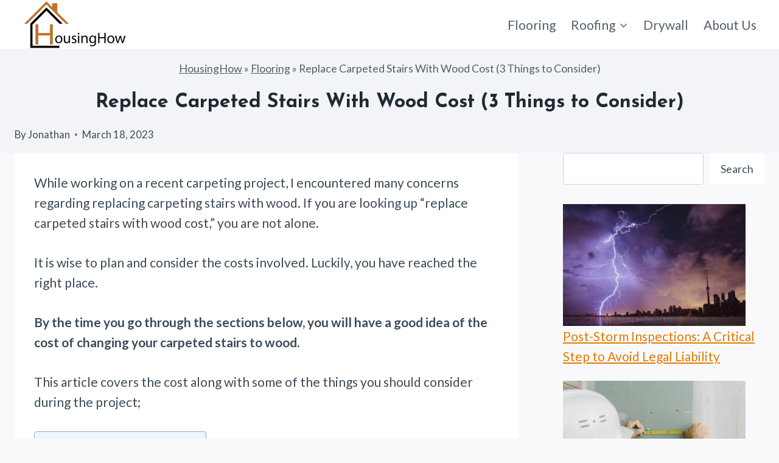

--- FILE ---
content_type: text/html; charset=UTF-8
request_url: https://housinghow.com/replace-carpeted-stairs-with-wood-cost/
body_size: 62270
content:
<!doctype html>
<html lang="en-US" prefix="og: https://ogp.me/ns#" class="no-js" itemtype="https://schema.org/Blog" itemscope>
<head>
	<meta charset="UTF-8">
	<meta name="viewport" content="width=device-width, initial-scale=1, minimum-scale=1">
		<style>img:is([sizes="auto" i], [sizes^="auto," i]) { contain-intrinsic-size: 3000px 1500px }</style>
	
<!-- Search Engine Optimization by Rank Math PRO - https://rankmath.com/ -->
<title>Replace Carpeted Stairs With Wood Cost (3 Things to Consider) | [2025]</title><link rel="preload" data-rocket-preload as="style" href="https://fonts.googleapis.com/css?family=Lato%3Aregular%2C700%7CJosefin%20Sans%3A700&#038;display=swap" /><link rel="stylesheet" href="https://fonts.googleapis.com/css?family=Lato%3Aregular%2C700%7CJosefin%20Sans%3A700&#038;display=swap" media="print" onload="this.media='all'" /><noscript><link rel="stylesheet" href="https://fonts.googleapis.com/css?family=Lato%3Aregular%2C700%7CJosefin%20Sans%3A700&#038;display=swap" /></noscript>
<meta name="description" content="If you keep searching “replace carpeted stairs with wood cost” keep reading to find out more about the costs and things to consider."/>
<meta name="robots" content="follow, index, max-snippet:-1, max-video-preview:-1, max-image-preview:large"/>
<link rel="canonical" href="https://housinghow.com/replace-carpeted-stairs-with-wood-cost/" />
<meta property="og:locale" content="en_US" />
<meta property="og:type" content="article" />
<meta property="og:title" content="Replace Carpeted Stairs With Wood Cost (3 Things to Consider) | [2025]" />
<meta property="og:description" content="If you keep searching “replace carpeted stairs with wood cost” keep reading to find out more about the costs and things to consider." />
<meta property="og:url" content="https://housinghow.com/replace-carpeted-stairs-with-wood-cost/" />
<meta property="og:site_name" content="HousingHow.com Home Maintenance Tips and Tricks with Jonathan" />
<meta property="article:section" content="Flooring" />
<meta property="og:updated_time" content="2023-03-18T18:26:52+00:00" />
<meta property="og:image" content="https://housinghow.com/wp-content/uploads/2023/03/Replace-Carpeted-Stairs-With-Wood-Cost.jpg" />
<meta property="og:image:secure_url" content="https://housinghow.com/wp-content/uploads/2023/03/Replace-Carpeted-Stairs-With-Wood-Cost.jpg" />
<meta property="og:image:width" content="800" />
<meta property="og:image:height" content="500" />
<meta property="og:image:alt" content="Replace Carpeted Stairs With Wood Cost" />
<meta property="og:image:type" content="image/jpeg" />
<meta property="article:published_time" content="2023-03-18T18:26:51+00:00" />
<meta property="article:modified_time" content="2023-03-18T18:26:52+00:00" />
<meta name="twitter:card" content="summary_large_image" />
<meta name="twitter:title" content="Replace Carpeted Stairs With Wood Cost (3 Things to Consider) | [2025]" />
<meta name="twitter:description" content="If you keep searching “replace carpeted stairs with wood cost” keep reading to find out more about the costs and things to consider." />
<meta name="twitter:image" content="https://housinghow.com/wp-content/uploads/2023/03/Replace-Carpeted-Stairs-With-Wood-Cost.jpg" />
<meta name="twitter:label1" content="Written by" />
<meta name="twitter:data1" content="Jonathan" />
<meta name="twitter:label2" content="Time to read" />
<meta name="twitter:data2" content="4 minutes" />
<script type="application/ld+json" class="rank-math-schema-pro">{"@context":"https://schema.org","@graph":[{"@type":["Person","Organization"],"@id":"https://housinghow.com/#person","name":"Charles","logo":{"@type":"ImageObject","@id":"https://housinghow.com/#logo","url":"https://housinghow.com/wp-content/uploads/2022/09/cropped-Housinghow-logo-150x80.png","contentUrl":"https://housinghow.com/wp-content/uploads/2022/09/cropped-Housinghow-logo-150x80.png","caption":"Charles","inLanguage":"en-US"},"image":{"@type":"ImageObject","@id":"https://housinghow.com/#logo","url":"https://housinghow.com/wp-content/uploads/2022/09/cropped-Housinghow-logo-150x80.png","contentUrl":"https://housinghow.com/wp-content/uploads/2022/09/cropped-Housinghow-logo-150x80.png","caption":"Charles","inLanguage":"en-US"}},{"@type":"WebSite","@id":"https://housinghow.com/#website","url":"https://housinghow.com","name":"Charles","publisher":{"@id":"https://housinghow.com/#person"},"inLanguage":"en-US"},{"@type":"ImageObject","@id":"https://housinghow.com/wp-content/uploads/2023/03/Replace-Carpeted-Stairs-With-Wood-Cost.jpg","url":"https://housinghow.com/wp-content/uploads/2023/03/Replace-Carpeted-Stairs-With-Wood-Cost.jpg","width":"800","height":"500","caption":"Replace Carpeted Stairs With Wood Cost","inLanguage":"en-US"},{"@type":"BreadcrumbList","@id":"https://housinghow.com/replace-carpeted-stairs-with-wood-cost/#breadcrumb","itemListElement":[{"@type":"ListItem","position":"1","item":{"@id":"https://housinghow.com","name":"HousingHow"}},{"@type":"ListItem","position":"2","item":{"@id":"https://housinghow.com/category/flooring/","name":"Flooring"}},{"@type":"ListItem","position":"3","item":{"@id":"https://housinghow.com/replace-carpeted-stairs-with-wood-cost/","name":"Replace Carpeted Stairs With Wood Cost (3 Things to Consider)"}}]},{"@type":"WebPage","@id":"https://housinghow.com/replace-carpeted-stairs-with-wood-cost/#webpage","url":"https://housinghow.com/replace-carpeted-stairs-with-wood-cost/","name":"Replace Carpeted Stairs With Wood Cost (3 Things to Consider) | [2025]","datePublished":"2023-03-18T18:26:51+00:00","dateModified":"2023-03-18T18:26:52+00:00","isPartOf":{"@id":"https://housinghow.com/#website"},"primaryImageOfPage":{"@id":"https://housinghow.com/wp-content/uploads/2023/03/Replace-Carpeted-Stairs-With-Wood-Cost.jpg"},"inLanguage":"en-US","breadcrumb":{"@id":"https://housinghow.com/replace-carpeted-stairs-with-wood-cost/#breadcrumb"}},{"@type":"Person","@id":"https://housinghow.com/author/jonathan/","name":"Jonathan","url":"https://housinghow.com/author/jonathan/","image":{"@type":"ImageObject","@id":"https://secure.gravatar.com/avatar/c510e281cf2039e4b5493d2cee37051401c682e265307675b80e50994b805223?s=96&amp;d=mm&amp;r=g","url":"https://secure.gravatar.com/avatar/c510e281cf2039e4b5493d2cee37051401c682e265307675b80e50994b805223?s=96&amp;d=mm&amp;r=g","caption":"Jonathan","inLanguage":"en-US"}},{"@type":"BlogPosting","headline":"Replace Carpeted Stairs With Wood Cost (3 Things to Consider) | [2025] [2025]","keywords":"Replace Carpeted Stairs With Wood Cost","datePublished":"2023-03-18T18:26:51+00:00","dateModified":"2023-03-18T18:26:52+00:00","articleSection":"Flooring","author":{"@id":"https://housinghow.com/author/jonathan/","name":"Jonathan"},"publisher":{"@id":"https://housinghow.com/#person"},"description":"If you keep searching \u201creplace carpeted stairs with wood cost\u201d keep reading to find out more about the costs and things to consider.","name":"Replace Carpeted Stairs With Wood Cost (3 Things to Consider) | [2025] [2025]","@id":"https://housinghow.com/replace-carpeted-stairs-with-wood-cost/#richSnippet","isPartOf":{"@id":"https://housinghow.com/replace-carpeted-stairs-with-wood-cost/#webpage"},"image":{"@id":"https://housinghow.com/wp-content/uploads/2023/03/Replace-Carpeted-Stairs-With-Wood-Cost.jpg"},"inLanguage":"en-US","mainEntityOfPage":{"@id":"https://housinghow.com/replace-carpeted-stairs-with-wood-cost/#webpage"}}]}</script>
<!-- /Rank Math WordPress SEO plugin -->

<link rel='dns-prefetch' href='//scripts.mediavine.com' />
<link href='https://fonts.gstatic.com' crossorigin rel='preconnect' />
<link rel="alternate" type="application/rss+xml" title="HousingHow.com Home Maintenance Tips and Tricks with Jonathan &raquo; Feed" href="https://housinghow.com/feed/" />
<link rel="alternate" type="application/rss+xml" title="HousingHow.com Home Maintenance Tips and Tricks with Jonathan &raquo; Comments Feed" href="https://housinghow.com/comments/feed/" />
			<script>document.documentElement.classList.remove( 'no-js' );</script>
			<style id='wp-emoji-styles-inline-css'>

	img.wp-smiley, img.emoji {
		display: inline !important;
		border: none !important;
		box-shadow: none !important;
		height: 1em !important;
		width: 1em !important;
		margin: 0 0.07em !important;
		vertical-align: -0.1em !important;
		background: none !important;
		padding: 0 !important;
	}
</style>
<link rel='stylesheet' id='wp-block-library-css' href='https://housinghow.com/wp-includes/css/dist/block-library/style.min.css' media='all' />
<style id='classic-theme-styles-inline-css'>
/*! This file is auto-generated */
.wp-block-button__link{color:#fff;background-color:#32373c;border-radius:9999px;box-shadow:none;text-decoration:none;padding:calc(.667em + 2px) calc(1.333em + 2px);font-size:1.125em}.wp-block-file__button{background:#32373c;color:#fff;text-decoration:none}
</style>
<style id='affiai-box-style-inline-css'>


</style>
<style id='global-styles-inline-css'>
:root{--wp--preset--aspect-ratio--square: 1;--wp--preset--aspect-ratio--4-3: 4/3;--wp--preset--aspect-ratio--3-4: 3/4;--wp--preset--aspect-ratio--3-2: 3/2;--wp--preset--aspect-ratio--2-3: 2/3;--wp--preset--aspect-ratio--16-9: 16/9;--wp--preset--aspect-ratio--9-16: 9/16;--wp--preset--color--black: #000000;--wp--preset--color--cyan-bluish-gray: #abb8c3;--wp--preset--color--white: #ffffff;--wp--preset--color--pale-pink: #f78da7;--wp--preset--color--vivid-red: #cf2e2e;--wp--preset--color--luminous-vivid-orange: #ff6900;--wp--preset--color--luminous-vivid-amber: #fcb900;--wp--preset--color--light-green-cyan: #7bdcb5;--wp--preset--color--vivid-green-cyan: #00d084;--wp--preset--color--pale-cyan-blue: #8ed1fc;--wp--preset--color--vivid-cyan-blue: #0693e3;--wp--preset--color--vivid-purple: #9b51e0;--wp--preset--color--theme-palette-1: var(--global-palette1);--wp--preset--color--theme-palette-2: var(--global-palette2);--wp--preset--color--theme-palette-3: var(--global-palette3);--wp--preset--color--theme-palette-4: var(--global-palette4);--wp--preset--color--theme-palette-5: var(--global-palette5);--wp--preset--color--theme-palette-6: var(--global-palette6);--wp--preset--color--theme-palette-7: var(--global-palette7);--wp--preset--color--theme-palette-8: var(--global-palette8);--wp--preset--color--theme-palette-9: var(--global-palette9);--wp--preset--gradient--vivid-cyan-blue-to-vivid-purple: linear-gradient(135deg,rgba(6,147,227,1) 0%,rgb(155,81,224) 100%);--wp--preset--gradient--light-green-cyan-to-vivid-green-cyan: linear-gradient(135deg,rgb(122,220,180) 0%,rgb(0,208,130) 100%);--wp--preset--gradient--luminous-vivid-amber-to-luminous-vivid-orange: linear-gradient(135deg,rgba(252,185,0,1) 0%,rgba(255,105,0,1) 100%);--wp--preset--gradient--luminous-vivid-orange-to-vivid-red: linear-gradient(135deg,rgba(255,105,0,1) 0%,rgb(207,46,46) 100%);--wp--preset--gradient--very-light-gray-to-cyan-bluish-gray: linear-gradient(135deg,rgb(238,238,238) 0%,rgb(169,184,195) 100%);--wp--preset--gradient--cool-to-warm-spectrum: linear-gradient(135deg,rgb(74,234,220) 0%,rgb(151,120,209) 20%,rgb(207,42,186) 40%,rgb(238,44,130) 60%,rgb(251,105,98) 80%,rgb(254,248,76) 100%);--wp--preset--gradient--blush-light-purple: linear-gradient(135deg,rgb(255,206,236) 0%,rgb(152,150,240) 100%);--wp--preset--gradient--blush-bordeaux: linear-gradient(135deg,rgb(254,205,165) 0%,rgb(254,45,45) 50%,rgb(107,0,62) 100%);--wp--preset--gradient--luminous-dusk: linear-gradient(135deg,rgb(255,203,112) 0%,rgb(199,81,192) 50%,rgb(65,88,208) 100%);--wp--preset--gradient--pale-ocean: linear-gradient(135deg,rgb(255,245,203) 0%,rgb(182,227,212) 50%,rgb(51,167,181) 100%);--wp--preset--gradient--electric-grass: linear-gradient(135deg,rgb(202,248,128) 0%,rgb(113,206,126) 100%);--wp--preset--gradient--midnight: linear-gradient(135deg,rgb(2,3,129) 0%,rgb(40,116,252) 100%);--wp--preset--font-size--small: var(--global-font-size-small);--wp--preset--font-size--medium: var(--global-font-size-medium);--wp--preset--font-size--large: var(--global-font-size-large);--wp--preset--font-size--x-large: 42px;--wp--preset--font-size--larger: var(--global-font-size-larger);--wp--preset--font-size--xxlarge: var(--global-font-size-xxlarge);--wp--preset--spacing--20: 0.44rem;--wp--preset--spacing--30: 0.67rem;--wp--preset--spacing--40: 1rem;--wp--preset--spacing--50: 1.5rem;--wp--preset--spacing--60: 2.25rem;--wp--preset--spacing--70: 3.38rem;--wp--preset--spacing--80: 5.06rem;--wp--preset--shadow--natural: 6px 6px 9px rgba(0, 0, 0, 0.2);--wp--preset--shadow--deep: 12px 12px 50px rgba(0, 0, 0, 0.4);--wp--preset--shadow--sharp: 6px 6px 0px rgba(0, 0, 0, 0.2);--wp--preset--shadow--outlined: 6px 6px 0px -3px rgba(255, 255, 255, 1), 6px 6px rgba(0, 0, 0, 1);--wp--preset--shadow--crisp: 6px 6px 0px rgba(0, 0, 0, 1);}:where(.is-layout-flex){gap: 0.5em;}:where(.is-layout-grid){gap: 0.5em;}body .is-layout-flex{display: flex;}.is-layout-flex{flex-wrap: wrap;align-items: center;}.is-layout-flex > :is(*, div){margin: 0;}body .is-layout-grid{display: grid;}.is-layout-grid > :is(*, div){margin: 0;}:where(.wp-block-columns.is-layout-flex){gap: 2em;}:where(.wp-block-columns.is-layout-grid){gap: 2em;}:where(.wp-block-post-template.is-layout-flex){gap: 1.25em;}:where(.wp-block-post-template.is-layout-grid){gap: 1.25em;}.has-black-color{color: var(--wp--preset--color--black) !important;}.has-cyan-bluish-gray-color{color: var(--wp--preset--color--cyan-bluish-gray) !important;}.has-white-color{color: var(--wp--preset--color--white) !important;}.has-pale-pink-color{color: var(--wp--preset--color--pale-pink) !important;}.has-vivid-red-color{color: var(--wp--preset--color--vivid-red) !important;}.has-luminous-vivid-orange-color{color: var(--wp--preset--color--luminous-vivid-orange) !important;}.has-luminous-vivid-amber-color{color: var(--wp--preset--color--luminous-vivid-amber) !important;}.has-light-green-cyan-color{color: var(--wp--preset--color--light-green-cyan) !important;}.has-vivid-green-cyan-color{color: var(--wp--preset--color--vivid-green-cyan) !important;}.has-pale-cyan-blue-color{color: var(--wp--preset--color--pale-cyan-blue) !important;}.has-vivid-cyan-blue-color{color: var(--wp--preset--color--vivid-cyan-blue) !important;}.has-vivid-purple-color{color: var(--wp--preset--color--vivid-purple) !important;}.has-black-background-color{background-color: var(--wp--preset--color--black) !important;}.has-cyan-bluish-gray-background-color{background-color: var(--wp--preset--color--cyan-bluish-gray) !important;}.has-white-background-color{background-color: var(--wp--preset--color--white) !important;}.has-pale-pink-background-color{background-color: var(--wp--preset--color--pale-pink) !important;}.has-vivid-red-background-color{background-color: var(--wp--preset--color--vivid-red) !important;}.has-luminous-vivid-orange-background-color{background-color: var(--wp--preset--color--luminous-vivid-orange) !important;}.has-luminous-vivid-amber-background-color{background-color: var(--wp--preset--color--luminous-vivid-amber) !important;}.has-light-green-cyan-background-color{background-color: var(--wp--preset--color--light-green-cyan) !important;}.has-vivid-green-cyan-background-color{background-color: var(--wp--preset--color--vivid-green-cyan) !important;}.has-pale-cyan-blue-background-color{background-color: var(--wp--preset--color--pale-cyan-blue) !important;}.has-vivid-cyan-blue-background-color{background-color: var(--wp--preset--color--vivid-cyan-blue) !important;}.has-vivid-purple-background-color{background-color: var(--wp--preset--color--vivid-purple) !important;}.has-black-border-color{border-color: var(--wp--preset--color--black) !important;}.has-cyan-bluish-gray-border-color{border-color: var(--wp--preset--color--cyan-bluish-gray) !important;}.has-white-border-color{border-color: var(--wp--preset--color--white) !important;}.has-pale-pink-border-color{border-color: var(--wp--preset--color--pale-pink) !important;}.has-vivid-red-border-color{border-color: var(--wp--preset--color--vivid-red) !important;}.has-luminous-vivid-orange-border-color{border-color: var(--wp--preset--color--luminous-vivid-orange) !important;}.has-luminous-vivid-amber-border-color{border-color: var(--wp--preset--color--luminous-vivid-amber) !important;}.has-light-green-cyan-border-color{border-color: var(--wp--preset--color--light-green-cyan) !important;}.has-vivid-green-cyan-border-color{border-color: var(--wp--preset--color--vivid-green-cyan) !important;}.has-pale-cyan-blue-border-color{border-color: var(--wp--preset--color--pale-cyan-blue) !important;}.has-vivid-cyan-blue-border-color{border-color: var(--wp--preset--color--vivid-cyan-blue) !important;}.has-vivid-purple-border-color{border-color: var(--wp--preset--color--vivid-purple) !important;}.has-vivid-cyan-blue-to-vivid-purple-gradient-background{background: var(--wp--preset--gradient--vivid-cyan-blue-to-vivid-purple) !important;}.has-light-green-cyan-to-vivid-green-cyan-gradient-background{background: var(--wp--preset--gradient--light-green-cyan-to-vivid-green-cyan) !important;}.has-luminous-vivid-amber-to-luminous-vivid-orange-gradient-background{background: var(--wp--preset--gradient--luminous-vivid-amber-to-luminous-vivid-orange) !important;}.has-luminous-vivid-orange-to-vivid-red-gradient-background{background: var(--wp--preset--gradient--luminous-vivid-orange-to-vivid-red) !important;}.has-very-light-gray-to-cyan-bluish-gray-gradient-background{background: var(--wp--preset--gradient--very-light-gray-to-cyan-bluish-gray) !important;}.has-cool-to-warm-spectrum-gradient-background{background: var(--wp--preset--gradient--cool-to-warm-spectrum) !important;}.has-blush-light-purple-gradient-background{background: var(--wp--preset--gradient--blush-light-purple) !important;}.has-blush-bordeaux-gradient-background{background: var(--wp--preset--gradient--blush-bordeaux) !important;}.has-luminous-dusk-gradient-background{background: var(--wp--preset--gradient--luminous-dusk) !important;}.has-pale-ocean-gradient-background{background: var(--wp--preset--gradient--pale-ocean) !important;}.has-electric-grass-gradient-background{background: var(--wp--preset--gradient--electric-grass) !important;}.has-midnight-gradient-background{background: var(--wp--preset--gradient--midnight) !important;}.has-small-font-size{font-size: var(--wp--preset--font-size--small) !important;}.has-medium-font-size{font-size: var(--wp--preset--font-size--medium) !important;}.has-large-font-size{font-size: var(--wp--preset--font-size--large) !important;}.has-x-large-font-size{font-size: var(--wp--preset--font-size--x-large) !important;}
:where(.wp-block-post-template.is-layout-flex){gap: 1.25em;}:where(.wp-block-post-template.is-layout-grid){gap: 1.25em;}
:where(.wp-block-columns.is-layout-flex){gap: 2em;}:where(.wp-block-columns.is-layout-grid){gap: 2em;}
:root :where(.wp-block-pullquote){font-size: 1.5em;line-height: 1.6;}
</style>
<link data-minify="1" rel='stylesheet' id='afxshop-css' href='https://housinghow.com/wp-content/cache/min/1/wp-content/plugins/affiai/css/style.css?ver=1695475965' media='all' />
<style id='afxshop-inline-css'>
.icon-rank i {color:#bc00bc;text-shadow: 1px 1px 1px #ccc}
.afxshop .afxshop-button, .btnafx, .afxshop-small .afxshop-price, .afx_arrow_next, .afx_arrow_prev {background-color:#bc00bc !important}
.afxshop .afx-border .afxshop-button, .afx-border .btnafx, .afxshop-small .afx-border .afxshop-price {background-color:transparent !important; color:#bc00bc !important; border:2px solid #bc00bc; }.afxshop-small .afx-border .afxshop-price, .afxshop .afx-border .afxshop-button, .afx-border a.btnafx { text-shadow: none; }
.afxshop .afxshop-autodescr {overflow: hidden; text-overflow: ellipsis; display: -webkit-box; -webkit-line-clamp: 4; -webkit-box-orient: vertical;}
.afxshop-grid .afxshop-item {flex: 1 0 calc(33% - 1em)}
.afxshop-date span::before, .mtn_content span::before { content : "Price updated on "; }
</style>
<link rel='stylesheet' id='ez-toc-css' href='https://housinghow.com/wp-content/plugins/easy-table-of-contents/assets/css/screen.min.css' media='all' />
<style id='ez-toc-inline-css'>
div#ez-toc-container .ez-toc-title {font-size: 120%;}div#ez-toc-container .ez-toc-title {font-weight: 500;}div#ez-toc-container ul li , div#ez-toc-container ul li a {font-size: 95%;}div#ez-toc-container ul li , div#ez-toc-container ul li a {font-weight: 500;}div#ez-toc-container nav ul ul li {font-size: 90%;}
.ez-toc-container-direction {direction: ltr;}.ez-toc-counter ul {direction: ltr;counter-reset: item ;}.ez-toc-counter nav ul li a::before {content: counter(item, numeric) '. ';margin-right: .2em; counter-increment: item;flex-grow: 0;flex-shrink: 0;float: left; }.ez-toc-widget-direction {direction: ltr;}.ez-toc-widget-container ul {direction: ltr;counter-reset: item ;}.ez-toc-widget-container nav ul li a::before {content: counter(item, numeric) '. ';margin-right: .2em; counter-increment: item;flex-grow: 0;flex-shrink: 0;float: left; }
</style>
<link rel='stylesheet' id='kadence-global-css' href='https://housinghow.com/wp-content/themes/kadence/assets/css/global.min.css' media='all' />
<style id='kadence-global-inline-css'>
/* Kadence Base CSS */
:root{--global-palette1:#e47b02;--global-palette2:#ed8f0c;--global-palette3:#1f2933;--global-palette4:#3e4c59;--global-palette5:#52606d;--global-palette6:#7b8794;--global-palette7:#f3f4f7;--global-palette8:#f9f9fb;--global-palette9:#ffffff;--global-palette9rgb:255, 255, 255;--global-palette-highlight:var(--global-palette1);--global-palette-highlight-alt:var(--global-palette2);--global-palette-highlight-alt2:var(--global-palette9);--global-palette-btn-bg:var(--global-palette1);--global-palette-btn-bg-hover:var(--global-palette2);--global-palette-btn:var(--global-palette9);--global-palette-btn-hover:var(--global-palette9);--global-body-font-family:Lato, var(--global-fallback-font);--global-heading-font-family:'Josefin Sans', var(--global-fallback-font);--global-primary-nav-font-family:inherit;--global-fallback-font:sans-serif;--global-display-fallback-font:sans-serif;--global-content-width:1290px;--global-content-wide-width:calc(1290px + 230px);--global-content-narrow-width:842px;--global-content-edge-padding:1.5rem;--global-content-boxed-padding:2rem;--global-calc-content-width:calc(1290px - var(--global-content-edge-padding) - var(--global-content-edge-padding) );--wp--style--global--content-size:var(--global-calc-content-width);}.wp-site-blocks{--global-vw:calc( 100vw - ( 0.5 * var(--scrollbar-offset)));}body{background:var(--global-palette8);}body, input, select, optgroup, textarea{font-style:normal;font-weight:400;font-size:21px;line-height:1.6;font-family:var(--global-body-font-family);color:var(--global-palette4);}.content-bg, body.content-style-unboxed .site{background:var(--global-palette9);}h1,h2,h3,h4,h5,h6{font-family:var(--global-heading-font-family);}h1{font-weight:700;font-size:32px;line-height:1.5;color:var(--global-palette3);}h2{font-style:normal;font-weight:700;font-size:30px;line-height:1.5;color:var(--global-palette3);}h3{font-style:normal;font-weight:700;font-size:26px;line-height:1.5;color:var(--global-palette3);}h4{font-style:normal;font-weight:700;font-size:24px;line-height:1.5;color:var(--global-palette4);}h5{font-weight:700;font-size:20px;line-height:1.5;color:var(--global-palette4);}h6{font-weight:700;font-size:18px;line-height:1.5;color:var(--global-palette5);}.entry-hero .kadence-breadcrumbs{max-width:1290px;}.site-container, .site-header-row-layout-contained, .site-footer-row-layout-contained, .entry-hero-layout-contained, .comments-area, .alignfull > .wp-block-cover__inner-container, .alignwide > .wp-block-cover__inner-container{max-width:var(--global-content-width);}.content-width-narrow .content-container.site-container, .content-width-narrow .hero-container.site-container{max-width:var(--global-content-narrow-width);}@media all and (min-width: 1520px){.wp-site-blocks .content-container  .alignwide{margin-left:-115px;margin-right:-115px;width:unset;max-width:unset;}}@media all and (min-width: 1102px){.content-width-narrow .wp-site-blocks .content-container .alignwide{margin-left:-130px;margin-right:-130px;width:unset;max-width:unset;}}.content-style-boxed .wp-site-blocks .entry-content .alignwide{margin-left:calc( -1 * var( --global-content-boxed-padding ) );margin-right:calc( -1 * var( --global-content-boxed-padding ) );}.content-area{margin-top:5rem;margin-bottom:5rem;}@media all and (max-width: 1024px){.content-area{margin-top:3rem;margin-bottom:3rem;}}@media all and (max-width: 767px){.content-area{margin-top:2rem;margin-bottom:2rem;}}@media all and (max-width: 1024px){:root{--global-content-boxed-padding:2rem;}}@media all and (max-width: 767px){:root{--global-content-boxed-padding:1.5rem;}}.entry-content-wrap{padding:2rem;}@media all and (max-width: 1024px){.entry-content-wrap{padding:2rem;}}@media all and (max-width: 767px){.entry-content-wrap{padding:1.5rem;}}.entry.single-entry{box-shadow:0px 15px 15px -10px rgba(0,0,0,0.05);}.entry.loop-entry{box-shadow:0px 15px 15px -10px rgba(0,0,0,0.05);}.loop-entry .entry-content-wrap{padding:2rem;}@media all and (max-width: 1024px){.loop-entry .entry-content-wrap{padding:2rem;}}@media all and (max-width: 767px){.loop-entry .entry-content-wrap{padding:1.5rem;}}.primary-sidebar.widget-area .widget{margin-bottom:1.5em;color:var(--global-palette4);}.primary-sidebar.widget-area .widget-title{font-weight:700;font-size:20px;line-height:1.5;color:var(--global-palette3);}button, .button, .wp-block-button__link, input[type="button"], input[type="reset"], input[type="submit"], .fl-button, .elementor-button-wrapper .elementor-button, .wc-block-components-checkout-place-order-button, .wc-block-cart__submit{box-shadow:0px 0px 0px -7px rgba(0,0,0,0);}button:hover, button:focus, button:active, .button:hover, .button:focus, .button:active, .wp-block-button__link:hover, .wp-block-button__link:focus, .wp-block-button__link:active, input[type="button"]:hover, input[type="button"]:focus, input[type="button"]:active, input[type="reset"]:hover, input[type="reset"]:focus, input[type="reset"]:active, input[type="submit"]:hover, input[type="submit"]:focus, input[type="submit"]:active, .elementor-button-wrapper .elementor-button:hover, .elementor-button-wrapper .elementor-button:focus, .elementor-button-wrapper .elementor-button:active, .wc-block-cart__submit:hover{box-shadow:0px 15px 25px -7px rgba(0,0,0,0.1);}.kb-button.kb-btn-global-outline.kb-btn-global-inherit{padding-top:calc(px - 2px);padding-right:calc(px - 2px);padding-bottom:calc(px - 2px);padding-left:calc(px - 2px);}@media all and (min-width: 1025px){.transparent-header .entry-hero .entry-hero-container-inner{padding-top:80px;}}@media all and (max-width: 1024px){.mobile-transparent-header .entry-hero .entry-hero-container-inner{padding-top:80px;}}@media all and (max-width: 767px){.mobile-transparent-header .entry-hero .entry-hero-container-inner{padding-top:80px;}}#kt-scroll-up-reader, #kt-scroll-up{border-radius:0px 0px 0px 0px;bottom:30px;font-size:1.2em;padding:0.4em 0.4em 0.4em 0.4em;}#kt-scroll-up-reader.scroll-up-side-right, #kt-scroll-up.scroll-up-side-right{right:30px;}#kt-scroll-up-reader.scroll-up-side-left, #kt-scroll-up.scroll-up-side-left{left:30px;}.entry-author-style-center{padding-top:var(--global-md-spacing);border-top:1px solid var(--global-gray-500);}.entry-author-style-center .entry-author-avatar, .entry-meta .author-avatar{display:none;}.entry-author-style-normal .entry-author-profile{padding-left:0px;}#comments .comment-meta{margin-left:0px;}.entry-hero.post-hero-section .entry-header{min-height:100px;}
/* Kadence Header CSS */
@media all and (max-width: 1024px){.mobile-transparent-header #masthead{position:absolute;left:0px;right:0px;z-index:100;}.kadence-scrollbar-fixer.mobile-transparent-header #masthead{right:var(--scrollbar-offset,0);}.mobile-transparent-header #masthead, .mobile-transparent-header .site-top-header-wrap .site-header-row-container-inner, .mobile-transparent-header .site-main-header-wrap .site-header-row-container-inner, .mobile-transparent-header .site-bottom-header-wrap .site-header-row-container-inner{background:transparent;}.site-header-row-tablet-layout-fullwidth, .site-header-row-tablet-layout-standard{padding:0px;}}@media all and (min-width: 1025px){.transparent-header #masthead{position:absolute;left:0px;right:0px;z-index:100;}.transparent-header.kadence-scrollbar-fixer #masthead{right:var(--scrollbar-offset,0);}.transparent-header #masthead, .transparent-header .site-top-header-wrap .site-header-row-container-inner, .transparent-header .site-main-header-wrap .site-header-row-container-inner, .transparent-header .site-bottom-header-wrap .site-header-row-container-inner{background:transparent;}}.site-branding a.brand img{max-width:200px;}.site-branding a.brand img.svg-logo-image{width:200px;}.site-branding{padding:0px 0px 0px 0px;}#masthead, #masthead .kadence-sticky-header.item-is-fixed:not(.item-at-start):not(.site-header-row-container):not(.site-main-header-wrap), #masthead .kadence-sticky-header.item-is-fixed:not(.item-at-start) > .site-header-row-container-inner{background:#ffffff;}.site-main-header-inner-wrap{min-height:80px;}.header-navigation[class*="header-navigation-style-underline"] .header-menu-container.primary-menu-container>ul>li>a:after{width:calc( 100% - 1.2em);}.main-navigation .primary-menu-container > ul > li.menu-item > a{padding-left:calc(1.2em / 2);padding-right:calc(1.2em / 2);padding-top:0.6em;padding-bottom:0.6em;color:var(--global-palette5);}.main-navigation .primary-menu-container > ul > li.menu-item .dropdown-nav-special-toggle{right:calc(1.2em / 2);}.main-navigation .primary-menu-container > ul > li.menu-item > a:hover{color:var(--global-palette-highlight);}.main-navigation .primary-menu-container > ul > li.menu-item.current-menu-item > a{color:var(--global-palette3);}.header-navigation .header-menu-container ul ul.sub-menu, .header-navigation .header-menu-container ul ul.submenu{background:var(--global-palette3);box-shadow:0px 2px 13px 0px rgba(0,0,0,0.1);}.header-navigation .header-menu-container ul ul li.menu-item, .header-menu-container ul.menu > li.kadence-menu-mega-enabled > ul > li.menu-item > a{border-bottom:1px solid rgba(255,255,255,0.1);}.header-navigation .header-menu-container ul ul li.menu-item > a{width:200px;padding-top:1em;padding-bottom:1em;color:var(--global-palette8);font-size:12px;}.header-navigation .header-menu-container ul ul li.menu-item > a:hover{color:var(--global-palette9);background:var(--global-palette4);}.header-navigation .header-menu-container ul ul li.menu-item.current-menu-item > a{color:var(--global-palette9);background:var(--global-palette4);}.mobile-toggle-open-container .menu-toggle-open, .mobile-toggle-open-container .menu-toggle-open:focus{color:var(--global-palette5);padding:0.4em 0.6em 0.4em 0.6em;font-size:14px;}.mobile-toggle-open-container .menu-toggle-open.menu-toggle-style-bordered{border:1px solid currentColor;}.mobile-toggle-open-container .menu-toggle-open .menu-toggle-icon{font-size:20px;}.mobile-toggle-open-container .menu-toggle-open:hover, .mobile-toggle-open-container .menu-toggle-open:focus-visible{color:var(--global-palette-highlight);}.mobile-navigation ul li{font-size:14px;}.mobile-navigation ul li a{padding-top:1em;padding-bottom:1em;}.mobile-navigation ul li > a, .mobile-navigation ul li.menu-item-has-children > .drawer-nav-drop-wrap{color:var(--global-palette8);}.mobile-navigation ul li.current-menu-item > a, .mobile-navigation ul li.current-menu-item.menu-item-has-children > .drawer-nav-drop-wrap{color:var(--global-palette-highlight);}.mobile-navigation ul li.menu-item-has-children .drawer-nav-drop-wrap, .mobile-navigation ul li:not(.menu-item-has-children) a{border-bottom:1px solid rgba(255,255,255,0.1);}.mobile-navigation:not(.drawer-navigation-parent-toggle-true) ul li.menu-item-has-children .drawer-nav-drop-wrap button{border-left:1px solid rgba(255,255,255,0.1);}#mobile-drawer .drawer-header .drawer-toggle{padding:0.6em 0.15em 0.6em 0.15em;font-size:24px;}
/* Kadence Footer CSS */
.site-middle-footer-inner-wrap{padding-top:30px;padding-bottom:0px;grid-column-gap:30px;grid-row-gap:30px;}.site-middle-footer-inner-wrap .widget{margin-bottom:30px;}.site-middle-footer-inner-wrap .site-footer-section:not(:last-child):after{right:calc(-30px / 2);}.site-bottom-footer-inner-wrap{padding-top:0px;padding-bottom:18px;grid-column-gap:18px;}.site-bottom-footer-inner-wrap .widget{margin-bottom:54px;}.site-bottom-footer-inner-wrap .site-footer-section:not(:last-child):after{right:calc(-18px / 2);}.footer-social-wrap .footer-social-inner-wrap{font-size:1em;gap:0.3em;}.site-footer .site-footer-wrap .site-footer-section .footer-social-wrap .footer-social-inner-wrap .social-button{border:2px none transparent;border-radius:3px;}#colophon .footer-navigation .footer-menu-container > ul > li > a{padding-left:calc(1.2em / 2);padding-right:calc(1.2em / 2);padding-top:calc(0.6em / 2);padding-bottom:calc(0.6em / 2);color:var(--global-palette5);}#colophon .footer-navigation .footer-menu-container > ul li a:hover{color:var(--global-palette-highlight);}#colophon .footer-navigation .footer-menu-container > ul li.current-menu-item > a{color:var(--global-palette3);}
/* Kadence Pro Header CSS */
.header-navigation-dropdown-direction-left ul ul.submenu, .header-navigation-dropdown-direction-left ul ul.sub-menu{right:0px;left:auto;}.rtl .header-navigation-dropdown-direction-right ul ul.submenu, .rtl .header-navigation-dropdown-direction-right ul ul.sub-menu{left:0px;right:auto;}.header-account-button .nav-drop-title-wrap > .kadence-svg-iconset, .header-account-button > .kadence-svg-iconset{font-size:1.2em;}.site-header-item .header-account-button .nav-drop-title-wrap, .site-header-item .header-account-wrap > .header-account-button{display:flex;align-items:center;}.header-account-style-icon_label .header-account-label{padding-left:5px;}.header-account-style-label_icon .header-account-label{padding-right:5px;}.site-header-item .header-account-wrap .header-account-button{text-decoration:none;box-shadow:none;color:inherit;background:transparent;padding:0.6em 0em 0.6em 0em;}.header-mobile-account-wrap .header-account-button .nav-drop-title-wrap > .kadence-svg-iconset, .header-mobile-account-wrap .header-account-button > .kadence-svg-iconset{font-size:1.2em;}.header-mobile-account-wrap .header-account-button .nav-drop-title-wrap, .header-mobile-account-wrap > .header-account-button{display:flex;align-items:center;}.header-mobile-account-wrap.header-account-style-icon_label .header-account-label{padding-left:5px;}.header-mobile-account-wrap.header-account-style-label_icon .header-account-label{padding-right:5px;}.header-mobile-account-wrap .header-account-button{text-decoration:none;box-shadow:none;color:inherit;background:transparent;padding:0.6em 0em 0.6em 0em;}#login-drawer .drawer-inner .drawer-content{display:flex;justify-content:center;align-items:center;position:absolute;top:0px;bottom:0px;left:0px;right:0px;padding:0px;}#loginform p label{display:block;}#login-drawer #loginform{width:100%;}#login-drawer #loginform input{width:100%;}#login-drawer #loginform input[type="checkbox"]{width:auto;}#login-drawer .drawer-inner .drawer-header{position:relative;z-index:100;}#login-drawer .drawer-content_inner.widget_login_form_inner{padding:2em;width:100%;max-width:350px;border-radius:.25rem;background:var(--global-palette9);color:var(--global-palette4);}#login-drawer .lost_password a{color:var(--global-palette6);}#login-drawer .lost_password, #login-drawer .register-field{text-align:center;}#login-drawer .widget_login_form_inner p{margin-top:1.2em;margin-bottom:0em;}#login-drawer .widget_login_form_inner p:first-child{margin-top:0em;}#login-drawer .widget_login_form_inner label{margin-bottom:0.5em;}#login-drawer hr.register-divider{margin:1.2em 0;border-width:1px;}#login-drawer .register-field{font-size:90%;}@media all and (min-width: 1025px){#login-drawer hr.register-divider.hide-desktop{display:none;}#login-drawer p.register-field.hide-desktop{display:none;}}@media all and (max-width: 1024px){#login-drawer hr.register-divider.hide-mobile{display:none;}#login-drawer p.register-field.hide-mobile{display:none;}}@media all and (max-width: 767px){#login-drawer hr.register-divider.hide-mobile{display:none;}#login-drawer p.register-field.hide-mobile{display:none;}}.tertiary-navigation .tertiary-menu-container > ul > li.menu-item > a{padding-left:calc(1.2em / 2);padding-right:calc(1.2em / 2);padding-top:0.6em;padding-bottom:0.6em;color:var(--global-palette5);}.tertiary-navigation .tertiary-menu-container > ul > li.menu-item > a:hover{color:var(--global-palette-highlight);}.tertiary-navigation .tertiary-menu-container > ul > li.menu-item.current-menu-item > a{color:var(--global-palette3);}.header-navigation[class*="header-navigation-style-underline"] .header-menu-container.tertiary-menu-container>ul>li>a:after{width:calc( 100% - 1.2em);}.quaternary-navigation .quaternary-menu-container > ul > li.menu-item > a{padding-left:calc(1.2em / 2);padding-right:calc(1.2em / 2);padding-top:0.6em;padding-bottom:0.6em;color:var(--global-palette5);}.quaternary-navigation .quaternary-menu-container > ul > li.menu-item > a:hover{color:var(--global-palette-highlight);}.quaternary-navigation .quaternary-menu-container > ul > li.menu-item.current-menu-item > a{color:var(--global-palette3);}.header-navigation[class*="header-navigation-style-underline"] .header-menu-container.quaternary-menu-container>ul>li>a:after{width:calc( 100% - 1.2em);}#main-header .header-divider{border-right:1px solid var(--global-palette6);height:50%;}#main-header .header-divider2{border-right:1px solid var(--global-palette6);height:50%;}#main-header .header-divider3{border-right:1px solid var(--global-palette6);height:50%;}#mobile-header .header-mobile-divider, #mobile-drawer .header-mobile-divider{border-right:1px solid var(--global-palette6);height:50%;}#mobile-drawer .header-mobile-divider{border-top:1px solid var(--global-palette6);width:50%;}#mobile-header .header-mobile-divider2{border-right:1px solid var(--global-palette6);height:50%;}#mobile-drawer .header-mobile-divider2{border-top:1px solid var(--global-palette6);width:50%;}.header-item-search-bar form ::-webkit-input-placeholder{color:currentColor;opacity:0.5;}.header-item-search-bar form ::placeholder{color:currentColor;opacity:0.5;}.header-search-bar form{max-width:100%;width:240px;}.header-mobile-search-bar form{max-width:calc(100vw - var(--global-sm-spacing) - var(--global-sm-spacing));width:240px;}.header-widget-lstyle-normal .header-widget-area-inner a:not(.button){text-decoration:underline;}.element-contact-inner-wrap{display:flex;flex-wrap:wrap;align-items:center;margin-top:-0.6em;margin-left:calc(-0.6em / 2);margin-right:calc(-0.6em / 2);}.element-contact-inner-wrap .header-contact-item{display:inline-flex;flex-wrap:wrap;align-items:center;margin-top:0.6em;margin-left:calc(0.6em / 2);margin-right:calc(0.6em / 2);}.element-contact-inner-wrap .header-contact-item .kadence-svg-iconset{font-size:1em;}.header-contact-item img{display:inline-block;}.header-contact-item .contact-label{margin-left:0.3em;}.rtl .header-contact-item .contact-label{margin-right:0.3em;margin-left:0px;}.header-mobile-contact-wrap .element-contact-inner-wrap{display:flex;flex-wrap:wrap;align-items:center;margin-top:-0.6em;margin-left:calc(-0.6em / 2);margin-right:calc(-0.6em / 2);}.header-mobile-contact-wrap .element-contact-inner-wrap .header-contact-item{display:inline-flex;flex-wrap:wrap;align-items:center;margin-top:0.6em;margin-left:calc(0.6em / 2);margin-right:calc(0.6em / 2);}.header-mobile-contact-wrap .element-contact-inner-wrap .header-contact-item .kadence-svg-iconset{font-size:1em;}#main-header .header-button2{border:2px none transparent;box-shadow:0px 0px 0px -7px rgba(0,0,0,0);}#main-header .header-button2:hover{box-shadow:0px 15px 25px -7px rgba(0,0,0,0.1);}.mobile-header-button2-wrap .mobile-header-button-inner-wrap .mobile-header-button2{border:2px none transparent;box-shadow:0px 0px 0px -7px rgba(0,0,0,0);}.mobile-header-button2-wrap .mobile-header-button-inner-wrap .mobile-header-button2:hover{box-shadow:0px 15px 25px -7px rgba(0,0,0,0.1);}#widget-drawer.popup-drawer-layout-fullwidth .drawer-content .header-widget2, #widget-drawer.popup-drawer-layout-sidepanel .drawer-inner{max-width:400px;}#widget-drawer.popup-drawer-layout-fullwidth .drawer-content .header-widget2{margin:0 auto;}.widget-toggle-open{display:flex;align-items:center;background:transparent;box-shadow:none;}.widget-toggle-open:hover, .widget-toggle-open:focus{border-color:currentColor;background:transparent;box-shadow:none;}.widget-toggle-open .widget-toggle-icon{display:flex;}.widget-toggle-open .widget-toggle-label{padding-right:5px;}.rtl .widget-toggle-open .widget-toggle-label{padding-left:5px;padding-right:0px;}.widget-toggle-open .widget-toggle-label:empty, .rtl .widget-toggle-open .widget-toggle-label:empty{padding-right:0px;padding-left:0px;}.widget-toggle-open-container .widget-toggle-open{color:var(--global-palette5);padding:0.4em 0.6em 0.4em 0.6em;font-size:14px;}.widget-toggle-open-container .widget-toggle-open.widget-toggle-style-bordered{border:1px solid currentColor;}.widget-toggle-open-container .widget-toggle-open .widget-toggle-icon{font-size:20px;}.widget-toggle-open-container .widget-toggle-open:hover, .widget-toggle-open-container .widget-toggle-open:focus{color:var(--global-palette-highlight);}#widget-drawer .header-widget-2style-normal a:not(.button){text-decoration:underline;}#widget-drawer .header-widget-2style-plain a:not(.button){text-decoration:none;}#widget-drawer .header-widget2 .widget-title{color:var(--global-palette9);}#widget-drawer .header-widget2{color:var(--global-palette8);}#widget-drawer .header-widget2 a:not(.button), #widget-drawer .header-widget2 .drawer-sub-toggle{color:var(--global-palette8);}#widget-drawer .header-widget2 a:not(.button):hover, #widget-drawer .header-widget2 .drawer-sub-toggle:hover{color:var(--global-palette9);}#mobile-secondary-site-navigation ul li{font-size:14px;}#mobile-secondary-site-navigation ul li a{padding-top:1em;padding-bottom:1em;}#mobile-secondary-site-navigation ul li > a, #mobile-secondary-site-navigation ul li.menu-item-has-children > .drawer-nav-drop-wrap{color:var(--global-palette8);}#mobile-secondary-site-navigation ul li.current-menu-item > a, #mobile-secondary-site-navigation ul li.current-menu-item.menu-item-has-children > .drawer-nav-drop-wrap{color:var(--global-palette-highlight);}#mobile-secondary-site-navigation ul li.menu-item-has-children .drawer-nav-drop-wrap, #mobile-secondary-site-navigation ul li:not(.menu-item-has-children) a{border-bottom:1px solid rgba(255,255,255,0.1);}#mobile-secondary-site-navigation:not(.drawer-navigation-parent-toggle-true) ul li.menu-item-has-children .drawer-nav-drop-wrap button{border-left:1px solid rgba(255,255,255,0.1);}
</style>
<link rel='stylesheet' id='kadence-header-css' href='https://housinghow.com/wp-content/themes/kadence/assets/css/header.min.css' media='all' />
<link rel='stylesheet' id='kadence-content-css' href='https://housinghow.com/wp-content/themes/kadence/assets/css/content.min.css' media='all' />
<link rel='stylesheet' id='kadence-sidebar-css' href='https://housinghow.com/wp-content/themes/kadence/assets/css/sidebar.min.css' media='all' />
<link rel='stylesheet' id='kadence-author-box-css' href='https://housinghow.com/wp-content/themes/kadence/assets/css/author-box.min.css' media='all' />
<link rel='stylesheet' id='kadence-related-posts-css' href='https://housinghow.com/wp-content/themes/kadence/assets/css/related-posts.min.css' media='all' />
<link rel='stylesheet' id='kad-splide-css' href='https://housinghow.com/wp-content/themes/kadence/assets/css/kadence-splide.min.css' media='all' />
<link rel='stylesheet' id='kadence-footer-css' href='https://housinghow.com/wp-content/themes/kadence/assets/css/footer.min.css' media='all' />
<link data-minify="1" rel='stylesheet' id='menu-addons-css' href='https://housinghow.com/wp-content/cache/min/1/wp-content/plugins/kadence-pro/dist/mega-menu/menu-addon.css?ver=1695475966' media='all' />
<link rel='stylesheet' id='kadence-rankmath-css' href='https://housinghow.com/wp-content/themes/kadence/assets/css/rankmath.min.css' media='all' />
<style id='kadence-blocks-global-variables-inline-css'>
:root {--global-kb-font-size-sm:clamp(0.8rem, 0.73rem + 0.217vw, 0.9rem);--global-kb-font-size-md:clamp(1.1rem, 0.995rem + 0.326vw, 1.25rem);--global-kb-font-size-lg:clamp(1.75rem, 1.576rem + 0.543vw, 2rem);--global-kb-font-size-xl:clamp(2.25rem, 1.728rem + 1.63vw, 3rem);--global-kb-font-size-xxl:clamp(2.5rem, 1.456rem + 3.26vw, 4rem);--global-kb-font-size-xxxl:clamp(2.75rem, 0.489rem + 7.065vw, 6rem);}
</style>
<style id='rocket-lazyload-inline-css'>
.rll-youtube-player{position:relative;padding-bottom:56.23%;height:0;overflow:hidden;max-width:100%;}.rll-youtube-player:focus-within{outline: 2px solid currentColor;outline-offset: 5px;}.rll-youtube-player iframe{position:absolute;top:0;left:0;width:100%;height:100%;z-index:100;background:0 0}.rll-youtube-player img{bottom:0;display:block;left:0;margin:auto;max-width:100%;width:100%;position:absolute;right:0;top:0;border:none;height:auto;-webkit-transition:.4s all;-moz-transition:.4s all;transition:.4s all}.rll-youtube-player img:hover{-webkit-filter:brightness(75%)}.rll-youtube-player .play{height:100%;width:100%;left:0;top:0;position:absolute;background:url(https://housinghow.com/wp-content/plugins/wp-rocket/assets/img/youtube.png) no-repeat center;background-color: transparent !important;cursor:pointer;border:none;}.wp-embed-responsive .wp-has-aspect-ratio .rll-youtube-player{position:absolute;padding-bottom:0;width:100%;height:100%;top:0;bottom:0;left:0;right:0}
</style>
<script src="https://housinghow.com/wp-includes/js/jquery/jquery.min.js" id="jquery-core-js" data-rocket-defer defer></script>
<script src="https://housinghow.com/wp-includes/js/jquery/jquery-migrate.min.js" id="jquery-migrate-js" data-rocket-defer defer></script>
<script async="async" fetchpriority="high" data-noptimize="1" data-cfasync="false" src="https://scripts.mediavine.com/tags/housing-how.js" id="mv-script-wrapper-js"></script>
<script id="whp3156front.js9272-js-extra">
var whp_local_data = {"add_url":"https:\/\/housinghow.com\/wp-admin\/post-new.php?post_type=event","ajaxurl":"https:\/\/housinghow.com\/wp-admin\/admin-ajax.php"};
</script>
<script data-minify="1" src="https://housinghow.com/wp-content/cache/min/1/wp-content/plugins/wp-security-hardening/modules/js/front.js?ver=1695475966" id="whp3156front.js9272-js" data-rocket-defer defer></script>
<link rel="https://api.w.org/" href="https://housinghow.com/wp-json/" /><link rel="alternate" title="JSON" type="application/json" href="https://housinghow.com/wp-json/wp/v2/posts/7090" /><link rel="EditURI" type="application/rsd+xml" title="RSD" href="https://housinghow.com/xmlrpc.php?rsd" />

<link rel='shortlink' href='https://housinghow.com/?p=7090' />
<link rel="alternate" title="oEmbed (JSON)" type="application/json+oembed" href="https://housinghow.com/wp-json/oembed/1.0/embed?url=https%3A%2F%2Fhousinghow.com%2Freplace-carpeted-stairs-with-wood-cost%2F" />
<link rel="alternate" title="oEmbed (XML)" type="text/xml+oembed" href="https://housinghow.com/wp-json/oembed/1.0/embed?url=https%3A%2F%2Fhousinghow.com%2Freplace-carpeted-stairs-with-wood-cost%2F&#038;format=xml" />
<script id="google_gtagjs" src="https://housinghow.com/?local_ga_js=a49e0e1ce34489c36ee40bb227bdd373" async></script>
<script id="google_gtagjs-inline">
window.dataLayer = window.dataLayer || [];function gtag(){dataLayer.push(arguments);}gtag('js', new Date());gtag('config', 'G-G8SQSPTN3B', {} );
</script>
<!-- Global site tag (gtag.js) - Google Analytics -->
<script async src="https://www.googletagmanager.com/gtag/js?id=UA-151159692-8"></script>
<script>
  window.dataLayer = window.dataLayer || [];
  function gtag(){dataLayer.push(arguments);}
  gtag('js', new Date());

  gtag('config', 'UA-151159692-8');
</script>

<script>window.pushMST_config={"vapidPK":"BIGFMtrGt1IH_lmjksIm_GPkcVblay1KxDUkEaGRkxB6psZ_lxu2fPHkghev8NmXcm-yED1R0hBWAuJi9rIXtwI","enableOverlay":true,"swPath":"/sw.js","i18n":{}};
  var pushmasterTag = document.createElement('script');
  pushmasterTag.src = "https://cdn.pushmaster-cdn.xyz/scripts/publishers/6171d0f72c3a9200092f49eb/SDK.js";
  pushmasterTag.setAttribute('defer','');

  var firstScriptTag = document.getElementsByTagName('script')[0];
  firstScriptTag.parentNode.insertBefore(pushmasterTag, firstScriptTag);
</script>
<link rel="icon" href="https://housinghow.com/wp-content/uploads/2022/09/faviconhousinghow-150x150.png" sizes="32x32" />
<link rel="icon" href="https://housinghow.com/wp-content/uploads/2022/09/faviconhousinghow-300x300.png" sizes="192x192" />
<link rel="apple-touch-icon" href="https://housinghow.com/wp-content/uploads/2022/09/faviconhousinghow-300x300.png" />
<meta name="msapplication-TileImage" content="https://housinghow.com/wp-content/uploads/2022/09/faviconhousinghow-300x300.png" />
<noscript><style id="rocket-lazyload-nojs-css">.rll-youtube-player, [data-lazy-src]{display:none !important;}</style></noscript><meta name="generator" content="WP Rocket 3.18.3" data-wpr-features="wpr_defer_js wpr_minify_js wpr_lazyload_images wpr_lazyload_iframes wpr_minify_css wpr_preload_links wpr_desktop" /></head>

<body class="wp-singular post-template-default single single-post postid-7090 single-format-standard wp-custom-logo wp-embed-responsive wp-theme-kadence footer-on-bottom hide-focus-outline link-style-standard has-sidebar content-title-style-above content-width-normal content-style-boxed content-vertical-padding-hide non-transparent-header mobile-non-transparent-header">

<div data-rocket-location-hash="9123279c435388da595274f0980df8c6" id="wrapper" class="site wp-site-blocks">
			<a class="skip-link screen-reader-text scroll-ignore" href="#main">Skip to content</a>
		<header data-rocket-location-hash="3a56c00a3bb88240211528a1e7c37130" id="masthead" class="site-header" role="banner" itemtype="https://schema.org/WPHeader" itemscope>
	<div data-rocket-location-hash="72c5022f292dd27ae452809bfb9ebe78" id="main-header" class="site-header-wrap">
		<div class="site-header-inner-wrap">
			<div class="site-header-upper-wrap">
				<div class="site-header-upper-inner-wrap">
					<div class="site-main-header-wrap site-header-row-container site-header-focus-item site-header-row-layout-standard" data-section="kadence_customizer_header_main">
	<div class="site-header-row-container-inner">
				<div class="site-container">
			<div class="site-main-header-inner-wrap site-header-row site-header-row-has-sides site-header-row-no-center">
									<div class="site-header-main-section-left site-header-section site-header-section-left">
						<div class="site-header-item site-header-focus-item" data-section="title_tagline">
	<div class="site-branding branding-layout-standard site-brand-logo-only"><a class="brand has-logo-image" href="https://housinghow.com/" rel="home"><img width="200" height="80" src="data:image/svg+xml,%3Csvg%20xmlns='http://www.w3.org/2000/svg'%20viewBox='0%200%20200%2080'%3E%3C/svg%3E" class="custom-logo" alt="The housinghow logo on a green background." decoding="async" data-lazy-src="https://housinghow.com/wp-content/uploads/2022/09/cropped-Housinghow-logo.png" /><noscript><img width="200" height="80" src="https://housinghow.com/wp-content/uploads/2022/09/cropped-Housinghow-logo.png" class="custom-logo" alt="The housinghow logo on a green background." decoding="async" /></noscript></a></div></div><!-- data-section="title_tagline" -->
					</div>
																	<div class="site-header-main-section-right site-header-section site-header-section-right">
						<div class="site-header-item site-header-focus-item site-header-item-main-navigation header-navigation-layout-stretch-false header-navigation-layout-fill-stretch-false" data-section="kadence_customizer_primary_navigation">
		<nav id="site-navigation" class="main-navigation header-navigation hover-to-open nav--toggle-sub header-navigation-style-standard header-navigation-dropdown-animation-none" role="navigation" aria-label="Primary">
			<div class="primary-menu-container header-menu-container">
	<ul id="primary-menu" class="menu"><li id="menu-item-5073" class="menu-item menu-item-type-taxonomy menu-item-object-category current-post-ancestor current-menu-parent current-post-parent menu-item-5073"><a href="https://housinghow.com/category/flooring/">Flooring</a></li>
<li id="menu-item-5810" class="menu-item menu-item-type-taxonomy menu-item-object-category menu-item-has-children menu-item-5810"><a href="https://housinghow.com/category/roofing/"><span class="nav-drop-title-wrap">Roofing<span class="dropdown-nav-toggle"><span class="kadence-svg-iconset svg-baseline"><svg aria-hidden="true" class="kadence-svg-icon kadence-arrow-down-svg" fill="currentColor" version="1.1" xmlns="http://www.w3.org/2000/svg" width="24" height="24" viewBox="0 0 24 24"><title>Expand</title><path d="M5.293 9.707l6 6c0.391 0.391 1.024 0.391 1.414 0l6-6c0.391-0.391 0.391-1.024 0-1.414s-1.024-0.391-1.414 0l-5.293 5.293-5.293-5.293c-0.391-0.391-1.024-0.391-1.414 0s-0.391 1.024 0 1.414z"></path>
				</svg></span></span></span></a>
<ul class="sub-menu">
	<li id="menu-item-2194" class="menu-item menu-item-type-taxonomy menu-item-object-category menu-item-2194"><a href="https://housinghow.com/category/roofing/roof-certification/">Roof Certification</a></li>
	<li id="menu-item-2195" class="menu-item menu-item-type-taxonomy menu-item-object-category menu-item-2195"><a href="https://housinghow.com/category/roofing/roof-inspection/">Roof Inspection</a></li>
	<li id="menu-item-2196" class="menu-item menu-item-type-taxonomy menu-item-object-category menu-item-2196"><a href="https://housinghow.com/category/roofing/">Misc. Roofing</a></li>
</ul>
</li>
<li id="menu-item-5809" class="menu-item menu-item-type-taxonomy menu-item-object-category menu-item-5809"><a href="https://housinghow.com/category/drywall/">Drywall</a></li>
<li id="menu-item-10034" class="menu-item menu-item-type-post_type menu-item-object-page menu-item-10034"><a href="https://housinghow.com/about-us/">About Us</a></li>
</ul>		</div>
	</nav><!-- #site-navigation -->
	</div><!-- data-section="primary_navigation" -->
					</div>
							</div>
		</div>
	</div>
</div>
				</div>
			</div>
					</div>
	</div>
	
<div data-rocket-location-hash="4141caf32ac986c5205ff6386cda4989" id="mobile-header" class="site-mobile-header-wrap">
	<div class="site-header-inner-wrap">
		<div class="site-header-upper-wrap">
			<div class="site-header-upper-inner-wrap">
			<div class="site-main-header-wrap site-header-focus-item site-header-row-layout-standard site-header-row-tablet-layout-default site-header-row-mobile-layout-default ">
	<div class="site-header-row-container-inner">
		<div class="site-container">
			<div class="site-main-header-inner-wrap site-header-row site-header-row-has-sides site-header-row-no-center">
									<div class="site-header-main-section-left site-header-section site-header-section-left">
						<div class="site-header-item site-header-focus-item" data-section="title_tagline">
	<div class="site-branding mobile-site-branding branding-layout-standard branding-tablet-layout-inherit site-brand-logo-only branding-mobile-layout-inherit"><a class="brand has-logo-image" href="https://housinghow.com/" rel="home"><img width="200" height="80" src="data:image/svg+xml,%3Csvg%20xmlns='http://www.w3.org/2000/svg'%20viewBox='0%200%20200%2080'%3E%3C/svg%3E" class="custom-logo" alt="The housinghow logo on a green background." decoding="async" data-lazy-src="https://housinghow.com/wp-content/uploads/2022/09/cropped-Housinghow-logo.png" /><noscript><img width="200" height="80" src="https://housinghow.com/wp-content/uploads/2022/09/cropped-Housinghow-logo.png" class="custom-logo" alt="The housinghow logo on a green background." decoding="async" /></noscript></a></div></div><!-- data-section="title_tagline" -->
					</div>
																	<div class="site-header-main-section-right site-header-section site-header-section-right">
						<div class="site-header-item site-header-focus-item site-header-item-navgation-popup-toggle" data-section="kadence_customizer_mobile_trigger">
		<div class="mobile-toggle-open-container">
						<button id="mobile-toggle" class="menu-toggle-open drawer-toggle menu-toggle-style-default" aria-label="Open menu" data-toggle-target="#mobile-drawer" data-toggle-body-class="showing-popup-drawer-from-right" aria-expanded="false" data-set-focus=".menu-toggle-close"
					>
						<span class="menu-toggle-icon"><span class="kadence-svg-iconset"><svg aria-hidden="true" class="kadence-svg-icon kadence-menu-svg" fill="currentColor" version="1.1" xmlns="http://www.w3.org/2000/svg" width="24" height="24" viewBox="0 0 24 24"><title>Toggle Menu</title><path d="M3 13h18c0.552 0 1-0.448 1-1s-0.448-1-1-1h-18c-0.552 0-1 0.448-1 1s0.448 1 1 1zM3 7h18c0.552 0 1-0.448 1-1s-0.448-1-1-1h-18c-0.552 0-1 0.448-1 1s0.448 1 1 1zM3 19h18c0.552 0 1-0.448 1-1s-0.448-1-1-1h-18c-0.552 0-1 0.448-1 1s0.448 1 1 1z"></path>
				</svg></span></span>
		</button>
	</div>
	</div><!-- data-section="mobile_trigger" -->
					</div>
							</div>
		</div>
	</div>
</div>
			</div>
		</div>
			</div>
</div>
</header><!-- #masthead -->

	<main data-rocket-location-hash="1f14ff54a6cc94d4d2be956aa17c7f4b" id="inner-wrap" class="wrap kt-clear" role="main">
		<section data-rocket-location-hash="d9663b11e019c70021728c8b53180e0e" class="entry-hero post-hero-section entry-hero-layout-standard">
	<div class="entry-hero-container-inner">
		<div class="hero-section-overlay"></div>
		<div class="hero-container site-container">
			<header class="entry-header post-title title-align-inherit title-tablet-align-inherit title-mobile-align-inherit">
				<div class="kadence-breadcrumbs rankmath-bc-wrap"><nav aria-label="breadcrumbs" class="rank-math-breadcrumb"><p><a href="https://housinghow.com">HousingHow</a><span class="separator"> &raquo; </span><a href="https://housinghow.com/category/flooring/">Flooring</a><span class="separator"> &raquo; </span><span class="last">Replace Carpeted Stairs With Wood Cost (3 Things to Consider)</span></p></nav></div><h1 class="entry-title">Replace Carpeted Stairs With Wood Cost (3 Things to Consider)</h1><div class="entry-meta entry-meta-divider-dot">
	<span class="posted-by"><span class="meta-label">By</span><span class="author vcard"><a class="url fn n" href="https://housinghow.com/author/jonathan/">Jonathan</a></span></span>					<span class="posted-on">
						<time class="entry-date published" datetime="2023-03-18T18:26:51+00:00" itemprop="datePublished">March 18, 2023</time><time class="updated" datetime="2023-03-18T18:26:52+00:00" itemprop="dateModified">March 18, 2023</time>					</span>
					</div><!-- .entry-meta -->
			</header><!-- .entry-header -->
		</div>
	</div>
</section><!-- .entry-hero -->
<div data-rocket-location-hash="7679f5203394c0f5292e86516c48b30d" id="primary" class="content-area">
	<div class="content-container site-container">
		<div id="main" class="site-main">
						<div class="content-wrap">
				<article id="post-7090" class="entry content-bg single-entry post-7090 post type-post status-publish format-standard has-post-thumbnail hentry category-flooring mv-content-wrapper">
	<div class="entry-content-wrap">
		
<div class="entry-content single-content">
	
<p>While working on a recent carpeting project, I encountered many concerns regarding replacing carpeting stairs with wood. If you are looking up “replace carpeted stairs with wood cost,” you are not alone.</p>



<p>It is wise to plan and consider the costs involved. Luckily, you have reached the right place. </p>



<p><strong>By the time you go through the sections below, you will have a good idea of the cost of changing your carpeted stairs to wood. </strong></p>



<p>This article covers the cost along with some of the things you should consider during the project;</p>



<div id="ez-toc-container" class="ez-toc-v2_0_76 counter-hierarchy ez-toc-counter ez-toc-light-blue ez-toc-container-direction">
<div class="ez-toc-title-container">
<p class="ez-toc-title" style="cursor:inherit">Table of Contents</p>
<span class="ez-toc-title-toggle"><a href="#" class="ez-toc-pull-right ez-toc-btn ez-toc-btn-xs ez-toc-btn-default ez-toc-toggle" aria-label="Toggle Table of Content"><span class="ez-toc-js-icon-con"><span class=""><span class="eztoc-hide" style="display:none;">Toggle</span><span class="ez-toc-icon-toggle-span"><svg style="fill: #999;color:#999" xmlns="http://www.w3.org/2000/svg" class="list-377408" width="20px" height="20px" viewBox="0 0 24 24" fill="none"><path d="M6 6H4v2h2V6zm14 0H8v2h12V6zM4 11h2v2H4v-2zm16 0H8v2h12v-2zM4 16h2v2H4v-2zm16 0H8v2h12v-2z" fill="currentColor"></path></svg><svg style="fill: #999;color:#999" class="arrow-unsorted-368013" xmlns="http://www.w3.org/2000/svg" width="10px" height="10px" viewBox="0 0 24 24" version="1.2" baseProfile="tiny"><path d="M18.2 9.3l-6.2-6.3-6.2 6.3c-.2.2-.3.4-.3.7s.1.5.3.7c.2.2.4.3.7.3h11c.3 0 .5-.1.7-.3.2-.2.3-.5.3-.7s-.1-.5-.3-.7zM5.8 14.7l6.2 6.3 6.2-6.3c.2-.2.3-.5.3-.7s-.1-.5-.3-.7c-.2-.2-.4-.3-.7-.3h-11c-.3 0-.5.1-.7.3-.2.2-.3.5-.3.7s.1.5.3.7z"/></svg></span></span></span></a></span></div>
<nav><ul class='ez-toc-list ez-toc-list-level-1 eztoc-toggle-hide-by-default' ><li class='ez-toc-page-1 ez-toc-heading-level-2'><a class="ez-toc-link ez-toc-heading-1" href="#How_to_Replace_Carpeted_Stairs_With_Wood_Cost_and_Other_Concerns" >How to Replace Carpeted Stairs With Wood: Cost&nbsp;and Other Concerns?</a></li><li class='ez-toc-page-1 ez-toc-heading-level-2'><a class="ez-toc-link ez-toc-heading-2" href="#Factors_to_Consider_When_Replacing_Carpeted_Stairs_with_Wood" >Factors to Consider When Replacing Carpeted Stairs with Wood</a><ul class='ez-toc-list-level-3' ><li class='ez-toc-heading-level-3'><a class="ez-toc-link ez-toc-heading-3" href="#1_Types_of_Wood" >#1.&nbsp;Types of Wood</a></li><li class='ez-toc-page-1 ez-toc-heading-level-3'><a class="ez-toc-link ez-toc-heading-4" href="#2_Number_Size_and_Design_of_the_Stairs" >#2.&nbsp;Number, Size, and Design of the Stairs</a></li><li class='ez-toc-page-1 ez-toc-heading-level-3'><a class="ez-toc-link ez-toc-heading-5" href="#3_The_Labor_Involved" >#3.&nbsp;The Labor Involved</a></li></ul></li><li class='ez-toc-page-1 ez-toc-heading-level-2'><a class="ez-toc-link ez-toc-heading-6" href="#A_Breakdown_of_Costs" >A Breakdown of Costs</a></li><li class='ez-toc-page-1 ez-toc-heading-level-2'><a class="ez-toc-link ez-toc-heading-7" href="#Final_Thoughts" >Final Thoughts</a></li></ul></nav></div>
<div class='code-block code-block-2' style='margin: 8px auto; text-align: center; display: block; clear: both;'>
		
			

		<style>
			#fca_qc_quiz_10316.fca_qc_quiz p:not( .fca_qc_back_response ):not( #fca_qc_question_right_or_wrong ):not( .fca_qc_question_response_correct_answer ):not( .fca_qc_question_response_response ):not( .fca_qc_question_response_hint ):not( .fca_qc_question_response_item p ),
			#fca_qc_quiz_10316.fca_qc_quiz a:not( .fca_qc_share_link ),
			#fca_qc_quiz_10316.fca_qc_quiz div:not( .correct-answer ):not( .wrong-answer ){
				color: #151515;
			}

			#fca_qc_quiz_10316.fca_qc_quiz div.fca-qc-back.correct-answer,
			#fca_qc_quiz_10316.fca_qc_quiz div.fca_qc_question_response_item.correct-answer {
				background-color: #abdc8c;
			}

			#fca_qc_quiz_10316.fca_qc_quiz div.fca-qc-back.wrong-answer,
			#fca_qc_quiz_10316.fca_qc_quiz div.fca_qc_question_response_item.wrong-answer {
				background-color: #f57484;
			}

			#fca_qc_quiz_10316.fca_qc_quiz div.fca_qc_question_response_item p {
				color: #151515;
			}

			#fca_qc_quiz_10316.fca_qc_quiz{
				border: #151515 0px solid;
				border-radius: 0pxpx;
			}

			#fca_qc_quiz_10316.fca_qc_quiz button.fca_qc_next_question {
				color: #151515;
				border: #151515 2px solid;
				background-color:  transparent;
			}

			#fca_qc_quiz_10316.fca_qc_quiz button.fca_qc_next_question:hover {
				background-color: #FFFFFF;
			}

			#fca_qc_quiz_10316.fca_qc_quiz button.fca_qc_button {
				background-color: #58afa2;
				box-shadow: 0 2px 0 0 #3c7d73;
				color: #FFFFFF;
			}

			#fca_qc_quiz_10316.fca_qc_quiz button.fca_qc_button:hover {
				background-color: #3c7d73;
			}
			
			#fca_qc_quiz_10316.fca_qc_quiz div.fca_qc_answer_div {
				background-color: #6d6d6d;
				border: #6d6d6d 0px solid;
			}

			#fca_qc_quiz_10316.fca_qc_quiz div.fca_qc_answer_div.fakehover,
			#fca_qc_quiz_10316.fca_qc_quiz div.fca_qc_answer_div:active {
				background-color: #6868ac;
			}

			#fca_qc_quiz_10316.fca_qc_quiz span.fca_qc_answer_span {
				color: #ffffff;
			}

					</style>
			
		<div class='fca_qc_quiz' id='fca_qc_quiz_10316'>
			<span class='fca_qc_mobile_check'></span>
						<p class='fca_qc_quiz_title'>Ready for a Flooring Quiz?</p>
			<div class='fca_qc_quiz_description'></div>
			<img class='fca_qc_quiz_description_img' src=''>
			<button type='button' class='fca_qc_button fca_qc_start_button'>Start Quiz</button>
						
			<div class='flip-container fca_qc_quiz_div' style='display: none;'>

								<div class='fca-qc-flipper'>
					<div class='fca-qc-front' id='fca_qc_answer_container'><p id='fca_qc_question'>Question</p><img class='fca_qc_quiz_question_img' src=''><div class='fca_qc_answer_div' data-question='1'><img class='fca_qc_quiz_answer_img' src=''><span class='fca_qc_answer_span'></span></div><div class='fca_qc_answer_div' data-question='2'><img class='fca_qc_quiz_answer_img' src=''><span class='fca_qc_answer_span'></span></div><div class='fca_qc_answer_div' data-question='3'><img class='fca_qc_quiz_answer_img' src=''><span class='fca_qc_answer_span'></span></div><div class='fca_qc_answer_div' data-question='4'><img class='fca_qc_quiz_answer_img' src=''><span class='fca_qc_answer_span'></span></div></div> 
					<div class='fca-qc-back' id='fca_qc_back_container'><p style='color: #000' id='fca_qc_question_right_or_wrong'></p><img class='fca_qc_quiz_question_img' src=''><span style='color: #000' id='fca_qc_question_back'></span><p style='color: #000' id='fca_qc_back_response_p' class='fca_qc_back_response'>Your answer: <span id='fca_qc_your_answer'></span></p><p style='color: #000' id='fca_qc_correct_answer_p' class='fca_qc_back_response'>Correct answer: <span id='fca_qc_correct_answer'></span></p><p style='color: #000' id='fca_qc_hint_p' class='fca_qc_back_response'></p><button type='button' class='fca_qc_next_question'>Next</button></div> 
					
				</div>
			</div>
			<div class='fca_qc_score_container' style='display:none;'><div class='fca_qc_score_text'>You got {{SCORE_CORRECT}} out of {{SCORE_TOTAL}} </div><div class='fca_qc_score_time'></div><div class='fca_qc_score_title'></div><img class='fca_qc_score_img' src=''><div class='fca_qc_score_desc'></div></div> 
			
			<div class='fca_qc_quiz_footer' style='display: none;'>
				<span class='fca_qc_question_count'></span>		
			</div>
						
			<div class='fca_qc_your_answer_container' style='display:none;'><p class='fca_qc_your_answers_text'>Your Answers</p><div class='fca_qc_insert_response_above'></div></div> 
			
			
			
		</div>
		</div>
<h2 class="wp-block-heading"><span class="ez-toc-section" id="How_to_Replace_Carpeted_Stairs_With_Wood_Cost_and_Other_Concerns"></span>How to Replace Carpeted Stairs With Wood: Cost&nbsp;and Other Concerns?<span class="ez-toc-section-end"></span></h2>


<figure class="wp-block-post-featured-image"><img fetchpriority="high" decoding="async" width="800" height="500" src="data:image/svg+xml,%3Csvg%20xmlns='http://www.w3.org/2000/svg'%20viewBox='0%200%20800%20500'%3E%3C/svg%3E" class="attachment-post-thumbnail size-post-thumbnail wp-post-image" alt="Replace Carpeted Stairs With Wood Cost" style="object-fit:cover;" data-lazy-srcset="https://housinghow.com/wp-content/uploads/2023/03/Replace-Carpeted-Stairs-With-Wood-Cost.jpg 800w, https://housinghow.com/wp-content/uploads/2023/03/Replace-Carpeted-Stairs-With-Wood-Cost-300x188.jpg 300w, https://housinghow.com/wp-content/uploads/2023/03/Replace-Carpeted-Stairs-With-Wood-Cost-768x480.jpg 768w" data-lazy-sizes="(max-width: 800px) 100vw, 800px" title="Replace Carpeted Stairs With Wood Cost (3 Things to Consider)" data-lazy-src="https://housinghow.com/wp-content/uploads/2023/03/Replace-Carpeted-Stairs-With-Wood-Cost.jpg"><noscript><img fetchpriority="high" decoding="async" width="800" height="500" src="https://housinghow.com/wp-content/uploads/2023/03/Replace-Carpeted-Stairs-With-Wood-Cost.jpg" class="attachment-post-thumbnail size-post-thumbnail wp-post-image" alt="Replace Carpeted Stairs With Wood Cost" style="object-fit:cover;" srcset="https://housinghow.com/wp-content/uploads/2023/03/Replace-Carpeted-Stairs-With-Wood-Cost.jpg 800w, https://housinghow.com/wp-content/uploads/2023/03/Replace-Carpeted-Stairs-With-Wood-Cost-300x188.jpg 300w, https://housinghow.com/wp-content/uploads/2023/03/Replace-Carpeted-Stairs-With-Wood-Cost-768x480.jpg 768w" sizes="(max-width: 800px) 100vw, 800px" title="Replace Carpeted Stairs With Wood Cost (3 Things to Consider)"></noscript></figure>


<p>On average, <a href="https://housegrail.com/staircase-accident-statistics/" target="_blank" rel="noreferrer noopener"><u>1,076,558 people throughout the USA</u></a>&nbsp;suffer from staircase-related injuries each year. This has pushed many people to invest in safer staircase materials.</p>



<p>You no longer have to be confused about replacing your carpeted stairs with wood. Here’s what I found during my quest for answers on the average cost of replacing carpet with wood;</p>



<p><strong>The cost of replacing carpeted stairs with wood depends on whether you already have wood below the carpet.</strong>&nbsp;Before estimating the final cost, lift the carpet and look at the material below.</p>



<p>The average cost of removing the carpet and polishing or preparing the wood underneath may cost you anywhere from $500 to $1,500. </p>



<p>This depends on the condition of the wood underneath.</p>



<p>For a regular 12-step staircase, new wood floors can cost as much as $4,000. You can also get a lower price of around $2,000. <strong>These ranges depend on the material you choose</strong>.</p>



<p>Most people might think replacing carpet with wood consists of just the labor and material costs. However, many other factors are involved.</p>



<h2 class="wp-block-heading"><span class="ez-toc-section" id="Factors_to_Consider_When_Replacing_Carpeted_Stairs_with_Wood"></span>Factors to Consider When Replacing Carpeted Stairs with Wood<span class="ez-toc-section-end"></span></h2>



<p>To set your budget, consider all these factors and choose wisely. Keep reading to get answers to the search for “replace carpeted stairs with wood cost,” and discover the factors involved.</p>



<h3 class="wp-block-heading"><span class="ez-toc-section" id="1_Types_of_Wood"></span>#1.&nbsp;Types of Wood<span class="ez-toc-section-end"></span></h3>



<p>The types of wood you use in the installation matter a lot. This is because the harder it is to source the wood, the more expensive the material.</p>



<p><strong>Consider the wood type when replacing carpet with wood on your stairs</strong>. A hardwood staircase will cost a lot more than less expensive materials. </p>



<p>However, it will last much longer, so the long-term cost is much lower.</p>



<p>There are many kinds of wood, such as oakwood, walnut, maple, and ash wood. <strong>Choose wisely depending on the usage.</strong>&nbsp;</p>



<p>You might love the look of walnut. But, if you have little children running around all day, up and down the staircase, perhaps walnut or oakwood isn’t a great idea.</p>



<p>A hardwood staircase has a wide price range. <strong>You can pay $1,000 or $30,000, depending on the material. </strong>However, a less luxurious option will only cost about $4,000 on average.</p>



<p>Remember that the wider the staircase, and the more steps, the higher the cost!</p>



<h3 class="wp-block-heading"><span class="ez-toc-section" id="2_Number_Size_and_Design_of_the_Stairs"></span>#2.&nbsp;Number, Size, and Design of the Stairs<span class="ez-toc-section-end"></span></h3>



<p>You might not come across this factor while searching “replace carpeted stairs with wood cost.” Yet it is a crucial one.</p>



<p>When replacing carpet with wood, you want the investment to last longer due to the price tag. </p>



<p>You’d be lucky to find wood underneath that carpet. However, in most cases, a full replacement is required.</p>



<p>In that case, measure your staircase and assign the price accordingly. <strong>Wood installation for less luxurious wood types can cost up to $165 per step.</strong>&nbsp;</p>



<p>But the wider the staircase and the more expensive the material, the more the cost.</p>



<p>Moreover, the more complicated the installation process, the more material you need. </p>



<p>If your stairs aren’t straight but zigzag, L-shaped, spiral, or any other design, more wood is required. Plus, the labor cost also changes.</p>



<h3 class="wp-block-heading"><span class="ez-toc-section" id="3_The_Labor_Involved"></span>#3.&nbsp;The Labor Involved<span class="ez-toc-section-end"></span></h3>



<p>While I am on labor costs, let’s discuss how they can impact your budget. Replacing your carpeted stairs with wood requires expert help. It is impossible to get it done without equipment.</p>



<p>If you consider taking it on as a DIY project, more power to you! However, you may still want to consult a professional for tips to improve your safety.</p>



<p><strong>The labor cost can vary depending on your staircase design, the materials used, the number of stairs, and time restrictions. </strong></p>



<p>Depending on when you want your project to be finalized, labor is assigned, and the cost changes accordingly.</p>



<h2 class="wp-block-heading"><span class="ez-toc-section" id="A_Breakdown_of_Costs"></span>A Breakdown of Costs<span class="ez-toc-section-end"></span></h2>



<p>Some common costs I haven’t discussed above can be found in the upcoming list. This breakdown can help you eliminate some of the things that are outside your budget. </p>



<p>It can also assist you in a general estimate to avoid any last-minute surprises.</p>



<ul class="wp-block-list">
<li><strong>Removal of carpet</strong>: This costs up to $65 for every hour the labor spends on your staircase. The more the staircase and the labor involved, the more expensive it will be.<br></li>



<li><strong>Polishing and finishing of existing wood</strong>: If wood is installed underneath that carpet, you may only need to refinish the steps. These might cost up to $80 per step.<br></li>



<li><strong>Installing new wood from scratch</strong>: Decide the wood you desire and can afford. Now calculate the cost considering your staircase dimensions and the labor involved.</li>
</ul>



<h2 class="wp-block-heading"><span class="ez-toc-section" id="Final_Thoughts"></span>Final Thoughts<span class="ez-toc-section-end"></span></h2>



<p>Before you decide, consider why you want to replace the carpet with wood on your staircase. </p>



<p>Carpet and wood are both great investments. However, wood lasts longer, up to 35 years to be exact.</p>



<p>This can add value to your home and keep you from financial stress for a long time. Wood looks better. It is also much safer, while carpets can allow people to slip and injure themselves.</p>



<p>Now that you have reached the end of your search for “replace carpeted stairs with wood cost,” it is time to make the final decision!</p>
<!-- CONTENT END 2 -->
</div><!-- .entry-content -->
	</div>
</article><!-- #post-7090 -->

<div class="entry-author entry-author-style-center">
	<div class="entry-author-profile author-profile vcard">
		<div class="entry-author-avatar">
					</div>
		<b class="entry-author-name author-name fn">Jonathan</b>
				<div class="entry-author-description author-bio">
			<p>Meet Jonathan, the ultimate housekeeping guru with a passion for all things home maintenance. From rooftops to floors, walls to paint, he's got a treasure trove of tips and tricks to spruce up your living space.<br />
With a jovial and pun-filled approach, he'll guide you through the world of home improvement, making chores a breeze and transforming your house into a cozy, sparkling haven.<br />
Get ready to dance through the housekeeping party with Jonathan, your go-to guy for all things tidy!</p>
		</div>
		<div class="entry-author-follow author-follow">
					</div><!--.author-follow-->
	</div>
</div><!-- .entry-author -->

	<nav class="navigation post-navigation" aria-label="Posts">
		<h2 class="screen-reader-text">Post navigation</h2>
		<div class="nav-links"><div class="nav-previous"><a href="https://housinghow.com/what-are-drywall-screws-made-of/" rel="prev"><div class="post-navigation-sub"><small><span class="kadence-svg-iconset svg-baseline"><svg aria-hidden="true" class="kadence-svg-icon kadence-arrow-left-alt-svg" fill="currentColor" version="1.1" xmlns="http://www.w3.org/2000/svg" width="29" height="28" viewBox="0 0 29 28"><title>Previous</title><path d="M28 12.5v3c0 0.281-0.219 0.5-0.5 0.5h-19.5v3.5c0 0.203-0.109 0.375-0.297 0.453s-0.391 0.047-0.547-0.078l-6-5.469c-0.094-0.094-0.156-0.219-0.156-0.359v0c0-0.141 0.063-0.281 0.156-0.375l6-5.531c0.156-0.141 0.359-0.172 0.547-0.094 0.172 0.078 0.297 0.25 0.297 0.453v3.5h19.5c0.281 0 0.5 0.219 0.5 0.5z"></path>
				</svg></span>Previous</small></div>What Are Drywall Screws Made Of? (Read This First)</a></div><div class="nav-next"><a href="https://housinghow.com/best-flooring-for-resale-value-in-florida/" rel="next"><div class="post-navigation-sub"><small>Next<span class="kadence-svg-iconset svg-baseline"><svg aria-hidden="true" class="kadence-svg-icon kadence-arrow-right-alt-svg" fill="currentColor" version="1.1" xmlns="http://www.w3.org/2000/svg" width="27" height="28" viewBox="0 0 27 28"><title>Continue</title><path d="M27 13.953c0 0.141-0.063 0.281-0.156 0.375l-6 5.531c-0.156 0.141-0.359 0.172-0.547 0.094-0.172-0.078-0.297-0.25-0.297-0.453v-3.5h-19.5c-0.281 0-0.5-0.219-0.5-0.5v-3c0-0.281 0.219-0.5 0.5-0.5h19.5v-3.5c0-0.203 0.109-0.375 0.297-0.453s0.391-0.047 0.547 0.078l6 5.469c0.094 0.094 0.156 0.219 0.156 0.359v0z"></path>
				</svg></span></small></div>Best Flooring For Resale Value in Florida!</a></div></div>
	</nav>		<div class="entry-related alignfull entry-related-style-wide">
			<div class="entry-related-inner content-container site-container">
				<div class="entry-related-inner-content alignwide">
					<h2 class="entry-related-title" id="related-posts-title">Similar Posts</h2>					<div class="entry-related-carousel kadence-slide-init splide" aria-labelledby="related-posts-title" data-columns-xxl="2" data-columns-xl="2" data-columns-md="2" data-columns-sm="2" data-columns-xs="2" data-columns-ss="1" data-slider-anim-speed="400" data-slider-scroll="1" data-slider-dots="true" data-slider-arrows="true" data-slider-hover-pause="false" data-slider-auto="false" data-slider-speed="7000" data-slider-gutter="40" data-slider-loop="true" data-slider-next-label="Next" data-slider-slide-label="Posts" data-slider-prev-label="Previous">
						<div class="splide__track">
							<ul class="splide__list kadence-posts-list grid-cols grid-sm-col-2 grid-lg-col-2">
								<li class="entry-list-item carousel-item splide__slide"><article class="entry content-bg loop-entry post-9886 post type-post status-publish format-standard has-post-thumbnail hentry category-flooring mv-content-wrapper">
			<a aria-hidden="true" tabindex="-1" role="presentation" class="post-thumbnail kadence-thumbnail-ratio-2-3" aria-label="Dupont Real Touch Elite Laminate Flooring!" href="https://housinghow.com/dupont-real-touch-elite-laminate-flooring/">
			<div class="post-thumbnail-inner">
				<img width="768" height="480" src="data:image/svg+xml,%3Csvg%20xmlns='http://www.w3.org/2000/svg'%20viewBox='0%200%20768%20480'%3E%3C/svg%3E" class="attachment-medium_large size-medium_large wp-post-image" alt="Dupont Real Touch Elite Laminate Flooring " decoding="async" data-lazy-srcset="https://housinghow.com/wp-content/uploads/2023/07/Dupont-Real-Touch-Elite-Laminate-Flooring--768x480.jpg 768w, https://housinghow.com/wp-content/uploads/2023/07/Dupont-Real-Touch-Elite-Laminate-Flooring--300x188.jpg 300w, https://housinghow.com/wp-content/uploads/2023/07/Dupont-Real-Touch-Elite-Laminate-Flooring-.jpg 800w" data-lazy-sizes="(max-width: 768px) 100vw, 768px" title="Dupont Real Touch Elite Laminate Flooring!" data-lazy-src="https://housinghow.com/wp-content/uploads/2023/07/Dupont-Real-Touch-Elite-Laminate-Flooring--768x480.jpg"><noscript><img width="768" height="480" src="https://housinghow.com/wp-content/uploads/2023/07/Dupont-Real-Touch-Elite-Laminate-Flooring--768x480.jpg" class="attachment-medium_large size-medium_large wp-post-image" alt="Dupont Real Touch Elite Laminate Flooring " decoding="async" srcset="https://housinghow.com/wp-content/uploads/2023/07/Dupont-Real-Touch-Elite-Laminate-Flooring--768x480.jpg 768w, https://housinghow.com/wp-content/uploads/2023/07/Dupont-Real-Touch-Elite-Laminate-Flooring--300x188.jpg 300w, https://housinghow.com/wp-content/uploads/2023/07/Dupont-Real-Touch-Elite-Laminate-Flooring-.jpg 800w" sizes="(max-width: 768px) 100vw, 768px" title="Dupont Real Touch Elite Laminate Flooring!"></noscript>			</div>
		</a><!-- .post-thumbnail -->
			<div class="entry-content-wrap">
		<header class="entry-header">

			<div class="entry-taxonomies">
			<span class="category-links term-links category-style-normal">
				<a href="https://housinghow.com/category/flooring/" class="category-link-flooring" rel="tag">Flooring</a>			</span>
		</div><!-- .entry-taxonomies -->
		<h3 class="entry-title"><a href="https://housinghow.com/dupont-real-touch-elite-laminate-flooring/" rel="bookmark">Dupont Real Touch Elite Laminate Flooring!</a></h3><div class="entry-meta entry-meta-divider-dot">
	<span class="posted-by"><span class="meta-label">By</span><span class="author vcard"><a class="url fn n" href="https://housinghow.com/author/jonathan/">Jonathan</a></span></span>					<span class="posted-on">
						<time class="entry-date published updated" datetime="2023-08-25T02:07:59+00:00" itemprop="dateModified">August 25, 2023</time>					</span>
					</div><!-- .entry-meta -->
</header><!-- .entry-header -->
	<div class="entry-summary">
		<p>Selecting the perfect floor for your home can be an uphill task whether you&#8217;re building or remodeling; either way, you&#8217;ll want a&#8230;</p>
	</div><!-- .entry-summary -->
	<footer class="entry-footer">
		<div class="entry-actions">
		<p class="more-link-wrap">
			<a href="https://housinghow.com/dupont-real-touch-elite-laminate-flooring/" class="post-more-link">
				Read More<span class="screen-reader-text"> Dupont Real Touch Elite Laminate Flooring!</span><span class="kadence-svg-iconset svg-baseline"><svg aria-hidden="true" class="kadence-svg-icon kadence-arrow-right-alt-svg" fill="currentColor" version="1.1" xmlns="http://www.w3.org/2000/svg" width="27" height="28" viewBox="0 0 27 28"><title>Continue</title><path d="M27 13.953c0 0.141-0.063 0.281-0.156 0.375l-6 5.531c-0.156 0.141-0.359 0.172-0.547 0.094-0.172-0.078-0.297-0.25-0.297-0.453v-3.5h-19.5c-0.281 0-0.5-0.219-0.5-0.5v-3c0-0.281 0.219-0.5 0.5-0.5h19.5v-3.5c0-0.203 0.109-0.375 0.297-0.453s0.391-0.047 0.547 0.078l6 5.469c0.094 0.094 0.156 0.219 0.156 0.359v0z"></path>
				</svg></span>			</a>
		</p>
	</div><!-- .entry-actions -->
	</footer><!-- .entry-footer -->
	</div>
</article>
</li><li class="entry-list-item carousel-item splide__slide"><article class="entry content-bg loop-entry post-9653 post type-post status-publish format-standard has-post-thumbnail hentry category-flooring mv-content-wrapper">
			<a aria-hidden="true" tabindex="-1" role="presentation" class="post-thumbnail kadence-thumbnail-ratio-2-3" aria-label="This is How To Run Water Line To Fridge Under Floor!" href="https://housinghow.com/how-to-run-water-line-to-fridge-under-floor/">
			<div class="post-thumbnail-inner">
				<img width="768" height="480" src="data:image/svg+xml,%3Csvg%20xmlns='http://www.w3.org/2000/svg'%20viewBox='0%200%20768%20480'%3E%3C/svg%3E" class="attachment-medium_large size-medium_large wp-post-image" alt="How To Run Water Line to Fridge Under Floor" decoding="async" data-lazy-srcset="https://housinghow.com/wp-content/uploads/2023/07/How-To-Run-Water-Line-to-Fridge-Under-Floor-768x480.jpg 768w, https://housinghow.com/wp-content/uploads/2023/07/How-To-Run-Water-Line-to-Fridge-Under-Floor-300x188.jpg 300w, https://housinghow.com/wp-content/uploads/2023/07/How-To-Run-Water-Line-to-Fridge-Under-Floor.jpg 800w" data-lazy-sizes="(max-width: 768px) 100vw, 768px" title="This is How To Run Water Line To Fridge Under Floor!" data-lazy-src="https://housinghow.com/wp-content/uploads/2023/07/How-To-Run-Water-Line-to-Fridge-Under-Floor-768x480.jpg"><noscript><img width="768" height="480" src="https://housinghow.com/wp-content/uploads/2023/07/How-To-Run-Water-Line-to-Fridge-Under-Floor-768x480.jpg" class="attachment-medium_large size-medium_large wp-post-image" alt="How To Run Water Line to Fridge Under Floor" decoding="async" srcset="https://housinghow.com/wp-content/uploads/2023/07/How-To-Run-Water-Line-to-Fridge-Under-Floor-768x480.jpg 768w, https://housinghow.com/wp-content/uploads/2023/07/How-To-Run-Water-Line-to-Fridge-Under-Floor-300x188.jpg 300w, https://housinghow.com/wp-content/uploads/2023/07/How-To-Run-Water-Line-to-Fridge-Under-Floor.jpg 800w" sizes="(max-width: 768px) 100vw, 768px" title="This is How To Run Water Line To Fridge Under Floor!"></noscript>			</div>
		</a><!-- .post-thumbnail -->
			<div class="entry-content-wrap">
		<header class="entry-header">

			<div class="entry-taxonomies">
			<span class="category-links term-links category-style-normal">
				<a href="https://housinghow.com/category/flooring/" class="category-link-flooring" rel="tag">Flooring</a>			</span>
		</div><!-- .entry-taxonomies -->
		<h3 class="entry-title"><a href="https://housinghow.com/how-to-run-water-line-to-fridge-under-floor/" rel="bookmark">This is How To Run Water Line To Fridge Under Floor!</a></h3><div class="entry-meta entry-meta-divider-dot">
	<span class="posted-by"><span class="meta-label">By</span><span class="author vcard"><a class="url fn n" href="https://housinghow.com/author/jonathan/">Jonathan</a></span></span>					<span class="posted-on">
						<time class="entry-date published updated" datetime="2023-07-27T12:55:43+00:00" itemprop="dateModified">July 27, 2023</time>					</span>
					</div><!-- .entry-meta -->
</header><!-- .entry-header -->
	<div class="entry-summary">
		<p>Having your refrigerator work optimally depends on many factors. So, you cannot rule out essential plumbing tricks and technics that are necessary&#8230;</p>
	</div><!-- .entry-summary -->
	<footer class="entry-footer">
		<div class="entry-actions">
		<p class="more-link-wrap">
			<a href="https://housinghow.com/how-to-run-water-line-to-fridge-under-floor/" class="post-more-link">
				Read More<span class="screen-reader-text"> This is How To Run Water Line To Fridge Under Floor!</span><span class="kadence-svg-iconset svg-baseline"><svg aria-hidden="true" class="kadence-svg-icon kadence-arrow-right-alt-svg" fill="currentColor" version="1.1" xmlns="http://www.w3.org/2000/svg" width="27" height="28" viewBox="0 0 27 28"><title>Continue</title><path d="M27 13.953c0 0.141-0.063 0.281-0.156 0.375l-6 5.531c-0.156 0.141-0.359 0.172-0.547 0.094-0.172-0.078-0.297-0.25-0.297-0.453v-3.5h-19.5c-0.281 0-0.5-0.219-0.5-0.5v-3c0-0.281 0.219-0.5 0.5-0.5h19.5v-3.5c0-0.203 0.109-0.375 0.297-0.453s0.391-0.047 0.547 0.078l6 5.469c0.094 0.094 0.156 0.219 0.156 0.359v0z"></path>
				</svg></span>			</a>
		</p>
	</div><!-- .entry-actions -->
	</footer><!-- .entry-footer -->
	</div>
</article>
</li><li class="entry-list-item carousel-item splide__slide"><article class="entry content-bg loop-entry post-7084 post type-post status-publish format-standard has-post-thumbnail hentry category-flooring mv-content-wrapper">
			<a aria-hidden="true" tabindex="-1" role="presentation" class="post-thumbnail kadence-thumbnail-ratio-2-3" aria-label="Hardwood Floor On Concrete Slab Problems (3 Dangers To Avoid?" href="https://housinghow.com/hardwood-floor-on-concrete-slab-problems/">
			<div class="post-thumbnail-inner">
				<img width="768" height="512" src="data:image/svg+xml,%3Csvg%20xmlns='http://www.w3.org/2000/svg'%20viewBox='0%200%20768%20512'%3E%3C/svg%3E" class="attachment-medium_large size-medium_large wp-post-image" alt="Hardwood floor on concrete slab problems" decoding="async" data-lazy-srcset="https://housinghow.com/wp-content/uploads/2023/02/Man-Laying-Grey-Concrete-Slabs-768x512.jpg 768w, https://housinghow.com/wp-content/uploads/2023/02/Man-Laying-Grey-Concrete-Slabs-300x200.jpg 300w, https://housinghow.com/wp-content/uploads/2023/02/Man-Laying-Grey-Concrete-Slabs.jpg 775w" data-lazy-sizes="(max-width: 768px) 100vw, 768px" title="Hardwood Floor On Concrete Slab Problems (3 Dangers To Avoid?" data-lazy-src="https://housinghow.com/wp-content/uploads/2023/02/Man-Laying-Grey-Concrete-Slabs-768x512.jpg"><noscript><img width="768" height="512" src="https://housinghow.com/wp-content/uploads/2023/02/Man-Laying-Grey-Concrete-Slabs-768x512.jpg" class="attachment-medium_large size-medium_large wp-post-image" alt="Hardwood floor on concrete slab problems" decoding="async" srcset="https://housinghow.com/wp-content/uploads/2023/02/Man-Laying-Grey-Concrete-Slabs-768x512.jpg 768w, https://housinghow.com/wp-content/uploads/2023/02/Man-Laying-Grey-Concrete-Slabs-300x200.jpg 300w, https://housinghow.com/wp-content/uploads/2023/02/Man-Laying-Grey-Concrete-Slabs.jpg 775w" sizes="(max-width: 768px) 100vw, 768px" title="Hardwood Floor On Concrete Slab Problems (3 Dangers To Avoid?"></noscript>			</div>
		</a><!-- .post-thumbnail -->
			<div class="entry-content-wrap">
		<header class="entry-header">

			<div class="entry-taxonomies">
			<span class="category-links term-links category-style-normal">
				<a href="https://housinghow.com/category/flooring/" class="category-link-flooring" rel="tag">Flooring</a>			</span>
		</div><!-- .entry-taxonomies -->
		<h3 class="entry-title"><a href="https://housinghow.com/hardwood-floor-on-concrete-slab-problems/" rel="bookmark">Hardwood Floor On Concrete Slab Problems (3 Dangers To Avoid?</a></h3><div class="entry-meta entry-meta-divider-dot">
	<span class="posted-by"><span class="meta-label">By</span><span class="author vcard"><a class="url fn n" href="https://housinghow.com/author/jonathan/">Jonathan</a></span></span>					<span class="posted-on">
						<time class="entry-date published" datetime="2023-03-15T23:35:24+00:00" itemprop="datePublished">March 15, 2023</time><time class="updated" datetime="2023-03-15T23:35:25+00:00" itemprop="dateModified">March 15, 2023</time>					</span>
					</div><!-- .entry-meta -->
</header><!-- .entry-header -->
	<div class="entry-summary">
		<p>Are you wondering about common hardwood floor on concrete slab problems? Here are three dangers you must avoid.</p>
	</div><!-- .entry-summary -->
	<footer class="entry-footer">
		<div class="entry-actions">
		<p class="more-link-wrap">
			<a href="https://housinghow.com/hardwood-floor-on-concrete-slab-problems/" class="post-more-link">
				Read More<span class="screen-reader-text"> Hardwood Floor On Concrete Slab Problems (3 Dangers To Avoid?</span><span class="kadence-svg-iconset svg-baseline"><svg aria-hidden="true" class="kadence-svg-icon kadence-arrow-right-alt-svg" fill="currentColor" version="1.1" xmlns="http://www.w3.org/2000/svg" width="27" height="28" viewBox="0 0 27 28"><title>Continue</title><path d="M27 13.953c0 0.141-0.063 0.281-0.156 0.375l-6 5.531c-0.156 0.141-0.359 0.172-0.547 0.094-0.172-0.078-0.297-0.25-0.297-0.453v-3.5h-19.5c-0.281 0-0.5-0.219-0.5-0.5v-3c0-0.281 0.219-0.5 0.5-0.5h19.5v-3.5c0-0.203 0.109-0.375 0.297-0.453s0.391-0.047 0.547 0.078l6 5.469c0.094 0.094 0.156 0.219 0.156 0.359v0z"></path>
				</svg></span>			</a>
		</p>
	</div><!-- .entry-actions -->
	</footer><!-- .entry-footer -->
	</div>
</article>
</li><li class="entry-list-item carousel-item splide__slide"><article class="entry content-bg loop-entry post-3731 post type-post status-publish format-standard has-post-thumbnail hentry category-flooring mv-content-wrapper">
			<a aria-hidden="true" tabindex="-1" role="presentation" class="post-thumbnail kadence-thumbnail-ratio-2-3" aria-label="Building Foundations over Tree Roots: All You Need To Know" href="https://housinghow.com/building-foundations-over-tree-roots/">
			<div class="post-thumbnail-inner">
				<img width="768" height="480" src="data:image/svg+xml,%3Csvg%20xmlns='http://www.w3.org/2000/svg'%20viewBox='0%200%20768%20480'%3E%3C/svg%3E" class="attachment-medium_large size-medium_large wp-post-image" alt="Building Foundations over Tree Roots" decoding="async" data-lazy-srcset="https://housinghow.com/wp-content/uploads/2022/09/Building-Foundations-over-Tree-Roots--768x480.jpg 768w, https://housinghow.com/wp-content/uploads/2022/09/Building-Foundations-over-Tree-Roots--300x188.jpg 300w, https://housinghow.com/wp-content/uploads/2022/09/Building-Foundations-over-Tree-Roots-.jpg 800w" data-lazy-sizes="(max-width: 768px) 100vw, 768px" title="Building Foundations over Tree Roots: All You Need To Know" data-lazy-src="https://housinghow.com/wp-content/uploads/2022/09/Building-Foundations-over-Tree-Roots--768x480.jpg"><noscript><img width="768" height="480" src="https://housinghow.com/wp-content/uploads/2022/09/Building-Foundations-over-Tree-Roots--768x480.jpg" class="attachment-medium_large size-medium_large wp-post-image" alt="Building Foundations over Tree Roots" decoding="async" srcset="https://housinghow.com/wp-content/uploads/2022/09/Building-Foundations-over-Tree-Roots--768x480.jpg 768w, https://housinghow.com/wp-content/uploads/2022/09/Building-Foundations-over-Tree-Roots--300x188.jpg 300w, https://housinghow.com/wp-content/uploads/2022/09/Building-Foundations-over-Tree-Roots-.jpg 800w" sizes="(max-width: 768px) 100vw, 768px" title="Building Foundations over Tree Roots: All You Need To Know"></noscript>			</div>
		</a><!-- .post-thumbnail -->
			<div class="entry-content-wrap">
		<header class="entry-header">

			<div class="entry-taxonomies">
			<span class="category-links term-links category-style-normal">
				<a href="https://housinghow.com/category/flooring/" class="category-link-flooring" rel="tag">Flooring</a>			</span>
		</div><!-- .entry-taxonomies -->
		<h3 class="entry-title"><a href="https://housinghow.com/building-foundations-over-tree-roots/" rel="bookmark">Building Foundations over Tree Roots: All You Need To Know</a></h3><div class="entry-meta entry-meta-divider-dot">
	<span class="posted-by"><span class="meta-label">By</span><span class="author vcard"><a class="url fn n" href="https://housinghow.com/author/jonathan/">Jonathan</a></span></span>					<span class="posted-on">
						<time class="entry-date published" datetime="2022-10-04T16:42:11+00:00" itemprop="datePublished">October 4, 2022</time><time class="updated" datetime="2022-10-17T13:27:34+00:00" itemprop="dateModified">October 17, 2022</time>					</span>
					</div><!-- .entry-meta -->
</header><!-- .entry-header -->
	<div class="entry-summary">
		<p>When you have a large tree in your front yard, it instantly becomes the focal point of your home. They provide you&#8230;</p>
	</div><!-- .entry-summary -->
	<footer class="entry-footer">
		<div class="entry-actions">
		<p class="more-link-wrap">
			<a href="https://housinghow.com/building-foundations-over-tree-roots/" class="post-more-link">
				Read More<span class="screen-reader-text"> Building Foundations over Tree Roots: All You Need To Know</span><span class="kadence-svg-iconset svg-baseline"><svg aria-hidden="true" class="kadence-svg-icon kadence-arrow-right-alt-svg" fill="currentColor" version="1.1" xmlns="http://www.w3.org/2000/svg" width="27" height="28" viewBox="0 0 27 28"><title>Continue</title><path d="M27 13.953c0 0.141-0.063 0.281-0.156 0.375l-6 5.531c-0.156 0.141-0.359 0.172-0.547 0.094-0.172-0.078-0.297-0.25-0.297-0.453v-3.5h-19.5c-0.281 0-0.5-0.219-0.5-0.5v-3c0-0.281 0.219-0.5 0.5-0.5h19.5v-3.5c0-0.203 0.109-0.375 0.297-0.453s0.391-0.047 0.547 0.078l6 5.469c0.094 0.094 0.156 0.219 0.156 0.359v0z"></path>
				</svg></span>			</a>
		</p>
	</div><!-- .entry-actions -->
	</footer><!-- .entry-footer -->
	</div>
</article>
</li><li class="entry-list-item carousel-item splide__slide"><article class="entry content-bg loop-entry post-9636 post type-post status-publish format-standard has-post-thumbnail hentry category-flooring mv-content-wrapper">
			<a aria-hidden="true" tabindex="-1" role="presentation" class="post-thumbnail kadence-thumbnail-ratio-2-3" aria-label="Duravana Flooring Review: All You Need To Know" href="https://housinghow.com/duravana-flooring-review/">
			<div class="post-thumbnail-inner">
				<img width="768" height="480" src="data:image/svg+xml,%3Csvg%20xmlns='http://www.w3.org/2000/svg'%20viewBox='0%200%20768%20480'%3E%3C/svg%3E" class="attachment-medium_large size-medium_large wp-post-image" alt="Duravana Flooring Review" decoding="async" data-lazy-srcset="https://housinghow.com/wp-content/uploads/2023/07/Duravana-Flooring-Review-768x480.jpg 768w, https://housinghow.com/wp-content/uploads/2023/07/Duravana-Flooring-Review-300x188.jpg 300w, https://housinghow.com/wp-content/uploads/2023/07/Duravana-Flooring-Review.jpg 800w" data-lazy-sizes="(max-width: 768px) 100vw, 768px" title="Duravana Flooring Review: All You Need To Know" data-lazy-src="https://housinghow.com/wp-content/uploads/2023/07/Duravana-Flooring-Review-768x480.jpg"><noscript><img width="768" height="480" src="https://housinghow.com/wp-content/uploads/2023/07/Duravana-Flooring-Review-768x480.jpg" class="attachment-medium_large size-medium_large wp-post-image" alt="Duravana Flooring Review" decoding="async" srcset="https://housinghow.com/wp-content/uploads/2023/07/Duravana-Flooring-Review-768x480.jpg 768w, https://housinghow.com/wp-content/uploads/2023/07/Duravana-Flooring-Review-300x188.jpg 300w, https://housinghow.com/wp-content/uploads/2023/07/Duravana-Flooring-Review.jpg 800w" sizes="(max-width: 768px) 100vw, 768px" title="Duravana Flooring Review: All You Need To Know"></noscript>			</div>
		</a><!-- .post-thumbnail -->
			<div class="entry-content-wrap">
		<header class="entry-header">

			<div class="entry-taxonomies">
			<span class="category-links term-links category-style-normal">
				<a href="https://housinghow.com/category/flooring/" class="category-link-flooring" rel="tag">Flooring</a>			</span>
		</div><!-- .entry-taxonomies -->
		<h3 class="entry-title"><a href="https://housinghow.com/duravana-flooring-review/" rel="bookmark">Duravana Flooring Review: All You Need To Know</a></h3><div class="entry-meta entry-meta-divider-dot">
	<span class="posted-by"><span class="meta-label">By</span><span class="author vcard"><a class="url fn n" href="https://housinghow.com/author/jonathan/">Jonathan</a></span></span>					<span class="posted-on">
						<time class="entry-date published updated" datetime="2023-08-04T00:07:50+00:00" itemprop="dateModified">August 4, 2023</time>					</span>
					</div><!-- .entry-meta -->
</header><!-- .entry-header -->
	<div class="entry-summary">
		<p>Duravana flooring is truly one of a kind. This amazing flooring option is a hybrid combination of vinyl, wood, and laminate.&nbsp; The&#8230;</p>
	</div><!-- .entry-summary -->
	<footer class="entry-footer">
		<div class="entry-actions">
		<p class="more-link-wrap">
			<a href="https://housinghow.com/duravana-flooring-review/" class="post-more-link">
				Read More<span class="screen-reader-text"> Duravana Flooring Review: All You Need To Know</span><span class="kadence-svg-iconset svg-baseline"><svg aria-hidden="true" class="kadence-svg-icon kadence-arrow-right-alt-svg" fill="currentColor" version="1.1" xmlns="http://www.w3.org/2000/svg" width="27" height="28" viewBox="0 0 27 28"><title>Continue</title><path d="M27 13.953c0 0.141-0.063 0.281-0.156 0.375l-6 5.531c-0.156 0.141-0.359 0.172-0.547 0.094-0.172-0.078-0.297-0.25-0.297-0.453v-3.5h-19.5c-0.281 0-0.5-0.219-0.5-0.5v-3c0-0.281 0.219-0.5 0.5-0.5h19.5v-3.5c0-0.203 0.109-0.375 0.297-0.453s0.391-0.047 0.547 0.078l6 5.469c0.094 0.094 0.156 0.219 0.156 0.359v0z"></path>
				</svg></span>			</a>
		</p>
	</div><!-- .entry-actions -->
	</footer><!-- .entry-footer -->
	</div>
</article>
</li><li class="entry-list-item carousel-item splide__slide"><article class="entry content-bg loop-entry post-9885 post type-post status-publish format-standard has-post-thumbnail hentry category-flooring mv-content-wrapper">
			<a aria-hidden="true" tabindex="-1" role="presentation" class="post-thumbnail kadence-thumbnail-ratio-2-3" aria-label="Shimming Floor Joists: All You Need To Know" href="https://housinghow.com/shimming-floor-joists/">
			<div class="post-thumbnail-inner">
				<img width="768" height="480" src="data:image/svg+xml,%3Csvg%20xmlns='http://www.w3.org/2000/svg'%20viewBox='0%200%20768%20480'%3E%3C/svg%3E" class="attachment-medium_large size-medium_large wp-post-image" alt="Shimming Floor Joists" decoding="async" data-lazy-srcset="https://housinghow.com/wp-content/uploads/2023/07/Shimming-Floor-Joists-768x480.jpg 768w, https://housinghow.com/wp-content/uploads/2023/07/Shimming-Floor-Joists-300x188.jpg 300w, https://housinghow.com/wp-content/uploads/2023/07/Shimming-Floor-Joists.jpg 800w" data-lazy-sizes="(max-width: 768px) 100vw, 768px" title="Shimming Floor Joists: All You Need To Know" data-lazy-src="https://housinghow.com/wp-content/uploads/2023/07/Shimming-Floor-Joists-768x480.jpg"><noscript><img width="768" height="480" src="https://housinghow.com/wp-content/uploads/2023/07/Shimming-Floor-Joists-768x480.jpg" class="attachment-medium_large size-medium_large wp-post-image" alt="Shimming Floor Joists" decoding="async" srcset="https://housinghow.com/wp-content/uploads/2023/07/Shimming-Floor-Joists-768x480.jpg 768w, https://housinghow.com/wp-content/uploads/2023/07/Shimming-Floor-Joists-300x188.jpg 300w, https://housinghow.com/wp-content/uploads/2023/07/Shimming-Floor-Joists.jpg 800w" sizes="(max-width: 768px) 100vw, 768px" title="Shimming Floor Joists: All You Need To Know"></noscript>			</div>
		</a><!-- .post-thumbnail -->
			<div class="entry-content-wrap">
		<header class="entry-header">

			<div class="entry-taxonomies">
			<span class="category-links term-links category-style-normal">
				<a href="https://housinghow.com/category/flooring/" class="category-link-flooring" rel="tag">Flooring</a>			</span>
		</div><!-- .entry-taxonomies -->
		<h3 class="entry-title"><a href="https://housinghow.com/shimming-floor-joists/" rel="bookmark">Shimming Floor Joists: All You Need To Know</a></h3><div class="entry-meta entry-meta-divider-dot">
	<span class="posted-by"><span class="meta-label">By</span><span class="author vcard"><a class="url fn n" href="https://housinghow.com/author/jonathan/">Jonathan</a></span></span>					<span class="posted-on">
						<time class="entry-date published updated" datetime="2023-08-07T00:38:20+00:00" itemprop="dateModified">August 7, 2023</time>					</span>
					</div><!-- .entry-meta -->
</header><!-- .entry-header -->
	<div class="entry-summary">
		<p>Discovering uneven, noisy hardwood flooring is normal when refurbishing an older house. The common and ideal response is learning to fix the&#8230;</p>
	</div><!-- .entry-summary -->
	<footer class="entry-footer">
		<div class="entry-actions">
		<p class="more-link-wrap">
			<a href="https://housinghow.com/shimming-floor-joists/" class="post-more-link">
				Read More<span class="screen-reader-text"> Shimming Floor Joists: All You Need To Know</span><span class="kadence-svg-iconset svg-baseline"><svg aria-hidden="true" class="kadence-svg-icon kadence-arrow-right-alt-svg" fill="currentColor" version="1.1" xmlns="http://www.w3.org/2000/svg" width="27" height="28" viewBox="0 0 27 28"><title>Continue</title><path d="M27 13.953c0 0.141-0.063 0.281-0.156 0.375l-6 5.531c-0.156 0.141-0.359 0.172-0.547 0.094-0.172-0.078-0.297-0.25-0.297-0.453v-3.5h-19.5c-0.281 0-0.5-0.219-0.5-0.5v-3c0-0.281 0.219-0.5 0.5-0.5h19.5v-3.5c0-0.203 0.109-0.375 0.297-0.453s0.391-0.047 0.547 0.078l6 5.469c0.094 0.094 0.156 0.219 0.156 0.359v0z"></path>
				</svg></span>			</a>
		</p>
	</div><!-- .entry-actions -->
	</footer><!-- .entry-footer -->
	</div>
</article>
</li>							</ul>
						</div>
					</div>
				</div>
			</div>
		</div><!-- .entry-author -->
					</div>
					</div><!-- #main -->
		<aside id="secondary" role="complementary" class="primary-sidebar widget-area sidebar-slug-sidebar-primary sidebar-link-style-normal">
	<div class="sidebar-inner-wrap">
		<section id="block-2" class="widget widget_block widget_search"><form role="search" method="get" action="https://housinghow.com/" class="wp-block-search__button-outside wp-block-search__text-button wp-block-search"    ><label class="wp-block-search__label screen-reader-text" for="wp-block-search__input-1" >Search</label><div class="wp-block-search__inside-wrapper " ><input class="wp-block-search__input" id="wp-block-search__input-1" placeholder="" value="" type="search" name="s" required /><button aria-label="Search" class="wp-block-search__button wp-element-button" type="submit" >Search</button></div></form></section><section id="block-7" class="widget widget_block widget_recent_entries"><ul class="wp-block-latest-posts__list wp-block-latest-posts"><li><div class="wp-block-latest-posts__featured-image"><img decoding="async" width="300" height="200" src="data:image/svg+xml,%3Csvg%20xmlns='http://www.w3.org/2000/svg'%20viewBox='0%200%20300%20200'%3E%3C/svg%3E" class="attachment-medium size-medium wp-post-image" alt="A large lightning bolt strikes above a city skyline at dusk, with dark clouds and the CN Tower visible in the background across a body of water." style="" data-lazy-srcset="https://housinghow.com/wp-content/uploads/2025/09/2bdfb44c3ac541446cf1b94ccfbba3cf_html_5b3f6d59-300x200.jpg 300w, https://housinghow.com/wp-content/uploads/2025/09/2bdfb44c3ac541446cf1b94ccfbba3cf_html_5b3f6d59-1024x683.jpg 1024w, https://housinghow.com/wp-content/uploads/2025/09/2bdfb44c3ac541446cf1b94ccfbba3cf_html_5b3f6d59-768x512.jpg 768w, https://housinghow.com/wp-content/uploads/2025/09/2bdfb44c3ac541446cf1b94ccfbba3cf_html_5b3f6d59.jpg 1200w" data-lazy-sizes="(max-width: 300px) 100vw, 300px" title="Post-Storm Inspections: A Critical Step to Avoid Legal Liability" data-lazy-src="https://housinghow.com/wp-content/uploads/2025/09/2bdfb44c3ac541446cf1b94ccfbba3cf_html_5b3f6d59-300x200.jpg"><noscript><img decoding="async" width="300" height="200" src="https://housinghow.com/wp-content/uploads/2025/09/2bdfb44c3ac541446cf1b94ccfbba3cf_html_5b3f6d59-300x200.jpg" class="attachment-medium size-medium wp-post-image" alt="A large lightning bolt strikes above a city skyline at dusk, with dark clouds and the CN Tower visible in the background across a body of water." style="" srcset="https://housinghow.com/wp-content/uploads/2025/09/2bdfb44c3ac541446cf1b94ccfbba3cf_html_5b3f6d59-300x200.jpg 300w, https://housinghow.com/wp-content/uploads/2025/09/2bdfb44c3ac541446cf1b94ccfbba3cf_html_5b3f6d59-1024x683.jpg 1024w, https://housinghow.com/wp-content/uploads/2025/09/2bdfb44c3ac541446cf1b94ccfbba3cf_html_5b3f6d59-768x512.jpg 768w, https://housinghow.com/wp-content/uploads/2025/09/2bdfb44c3ac541446cf1b94ccfbba3cf_html_5b3f6d59.jpg 1200w" sizes="(max-width: 300px) 100vw, 300px" title="Post-Storm Inspections: A Critical Step to Avoid Legal Liability"></noscript></div><a class="wp-block-latest-posts__post-title" href="https://housinghow.com/post-storm-inspections-a-critical-step-to-avoid-legal-liability/">Post-Storm Inspections: A Critical Step to Avoid Legal Liability</a></li>
<li><div class="wp-block-latest-posts__featured-image"><img decoding="async" width="300" height="200" src="data:image/svg+xml,%3Csvg%20xmlns='http://www.w3.org/2000/svg'%20viewBox='0%200%20300%20200'%3E%3C/svg%3E" class="attachment-medium size-medium wp-post-image" alt="A man in a hard hat is measuring the wall with a tape measure." style="" data-lazy-srcset="https://housinghow.com/wp-content/uploads/2023/11/69da229c32679590dc99ea49791b8409_html_b605e775d82ef56-300x200.jpg 300w, https://housinghow.com/wp-content/uploads/2023/11/69da229c32679590dc99ea49791b8409_html_b605e775d82ef56-1024x683.jpg 1024w, https://housinghow.com/wp-content/uploads/2023/11/69da229c32679590dc99ea49791b8409_html_b605e775d82ef56-768x512.jpg 768w, https://housinghow.com/wp-content/uploads/2023/11/69da229c32679590dc99ea49791b8409_html_b605e775d82ef56.jpg 1200w" data-lazy-sizes="(max-width: 300px) 100vw, 300px" title="George Koumoudis: A Journey from Rooftops to Entrepreneurial Excellence" data-lazy-src="https://housinghow.com/wp-content/uploads/2023/11/69da229c32679590dc99ea49791b8409_html_b605e775d82ef56-300x200.jpg"><noscript><img decoding="async" width="300" height="200" src="https://housinghow.com/wp-content/uploads/2023/11/69da229c32679590dc99ea49791b8409_html_b605e775d82ef56-300x200.jpg" class="attachment-medium size-medium wp-post-image" alt="A man in a hard hat is measuring the wall with a tape measure." style="" srcset="https://housinghow.com/wp-content/uploads/2023/11/69da229c32679590dc99ea49791b8409_html_b605e775d82ef56-300x200.jpg 300w, https://housinghow.com/wp-content/uploads/2023/11/69da229c32679590dc99ea49791b8409_html_b605e775d82ef56-1024x683.jpg 1024w, https://housinghow.com/wp-content/uploads/2023/11/69da229c32679590dc99ea49791b8409_html_b605e775d82ef56-768x512.jpg 768w, https://housinghow.com/wp-content/uploads/2023/11/69da229c32679590dc99ea49791b8409_html_b605e775d82ef56.jpg 1200w" sizes="(max-width: 300px) 100vw, 300px" title="George Koumoudis: A Journey from Rooftops to Entrepreneurial Excellence"></noscript></div><a class="wp-block-latest-posts__post-title" href="https://housinghow.com/george-koumoudis-a-journey-from-rooftops-to-entrepreneurial-excellence/">George Koumoudis: A Journey from Rooftops to Entrepreneurial Excellence</a></li>
<li><div class="wp-block-latest-posts__featured-image"><img decoding="async" width="300" height="188" src="data:image/svg+xml,%3Csvg%20xmlns='http://www.w3.org/2000/svg'%20viewBox='0%200%20300%20188'%3E%3C/svg%3E" class="attachment-medium size-medium wp-post-image" alt="Coloring Drywall Mud " style="" data-lazy-srcset="https://housinghow.com/wp-content/uploads/2023/09/Coloring-Drywall-Mud--300x188.jpg 300w, https://housinghow.com/wp-content/uploads/2023/09/Coloring-Drywall-Mud--768x480.jpg 768w, https://housinghow.com/wp-content/uploads/2023/09/Coloring-Drywall-Mud-.jpg 800w" data-lazy-sizes="(max-width: 300px) 100vw, 300px" title="Coloring Drywall Mud: Unleash Your Inner Artist!" data-lazy-src="https://housinghow.com/wp-content/uploads/2023/09/Coloring-Drywall-Mud--300x188.jpg"><noscript><img decoding="async" width="300" height="188" src="https://housinghow.com/wp-content/uploads/2023/09/Coloring-Drywall-Mud--300x188.jpg" class="attachment-medium size-medium wp-post-image" alt="Coloring Drywall Mud " style="" srcset="https://housinghow.com/wp-content/uploads/2023/09/Coloring-Drywall-Mud--300x188.jpg 300w, https://housinghow.com/wp-content/uploads/2023/09/Coloring-Drywall-Mud--768x480.jpg 768w, https://housinghow.com/wp-content/uploads/2023/09/Coloring-Drywall-Mud-.jpg 800w" sizes="(max-width: 300px) 100vw, 300px" title="Coloring Drywall Mud: Unleash Your Inner Artist!"></noscript></div><a class="wp-block-latest-posts__post-title" href="https://housinghow.com/coloring-drywall-mud/">Coloring Drywall Mud: Unleash Your Inner Artist!</a></li>
<li><div class="wp-block-latest-posts__featured-image"><img decoding="async" width="300" height="188" src="data:image/svg+xml,%3Csvg%20xmlns='http://www.w3.org/2000/svg'%20viewBox='0%200%20300%20188'%3E%3C/svg%3E" class="attachment-medium size-medium wp-post-image" alt="Mixing Paint With Drywall Mud" style="" data-lazy-srcset="https://housinghow.com/wp-content/uploads/2023/09/Mixing-Paint-With-Drywall-Mud-300x188.jpg 300w, https://housinghow.com/wp-content/uploads/2023/09/Mixing-Paint-With-Drywall-Mud-768x480.jpg 768w, https://housinghow.com/wp-content/uploads/2023/09/Mixing-Paint-With-Drywall-Mud.jpg 800w" data-lazy-sizes="(max-width: 300px) 100vw, 300px" title="Mixing Paint With Drywall Mud: Unlock the Secrets!" data-lazy-src="https://housinghow.com/wp-content/uploads/2023/09/Mixing-Paint-With-Drywall-Mud-300x188.jpg"><noscript><img decoding="async" width="300" height="188" src="https://housinghow.com/wp-content/uploads/2023/09/Mixing-Paint-With-Drywall-Mud-300x188.jpg" class="attachment-medium size-medium wp-post-image" alt="Mixing Paint With Drywall Mud" style="" srcset="https://housinghow.com/wp-content/uploads/2023/09/Mixing-Paint-With-Drywall-Mud-300x188.jpg 300w, https://housinghow.com/wp-content/uploads/2023/09/Mixing-Paint-With-Drywall-Mud-768x480.jpg 768w, https://housinghow.com/wp-content/uploads/2023/09/Mixing-Paint-With-Drywall-Mud.jpg 800w" sizes="(max-width: 300px) 100vw, 300px" title="Mixing Paint With Drywall Mud: Unlock the Secrets!"></noscript></div><a class="wp-block-latest-posts__post-title" href="https://housinghow.com/mixing-paint-with-drywall-mud/">Mixing Paint With Drywall Mud: Unlock the Secrets!</a></li>
<li><div class="wp-block-latest-posts__featured-image"><img decoding="async" width="300" height="188" src="data:image/svg+xml,%3Csvg%20xmlns='http://www.w3.org/2000/svg'%20viewBox='0%200%20300%20188'%3E%3C/svg%3E" class="attachment-medium size-medium wp-post-image" alt="Crumbling Drywall" style="" data-lazy-srcset="https://housinghow.com/wp-content/uploads/2023/09/Crumbling-Drywall-300x188.jpg 300w, https://housinghow.com/wp-content/uploads/2023/09/Crumbling-Drywall-768x480.jpg 768w, https://housinghow.com/wp-content/uploads/2023/09/Crumbling-Drywall.jpg 800w" data-lazy-sizes="(max-width: 300px) 100vw, 300px" title="Crumbling Drywall: Everything You Should Know!" data-lazy-src="https://housinghow.com/wp-content/uploads/2023/09/Crumbling-Drywall-300x188.jpg"><noscript><img decoding="async" width="300" height="188" src="https://housinghow.com/wp-content/uploads/2023/09/Crumbling-Drywall-300x188.jpg" class="attachment-medium size-medium wp-post-image" alt="Crumbling Drywall" style="" srcset="https://housinghow.com/wp-content/uploads/2023/09/Crumbling-Drywall-300x188.jpg 300w, https://housinghow.com/wp-content/uploads/2023/09/Crumbling-Drywall-768x480.jpg 768w, https://housinghow.com/wp-content/uploads/2023/09/Crumbling-Drywall.jpg 800w" sizes="(max-width: 300px) 100vw, 300px" title="Crumbling Drywall: Everything You Should Know!"></noscript></div><a class="wp-block-latest-posts__post-title" href="https://housinghow.com/crumbling-drywall/">Crumbling Drywall: Everything You Should Know!</a></li>
<li><div class="wp-block-latest-posts__featured-image"><img decoding="async" width="300" height="188" src="data:image/svg+xml,%3Csvg%20xmlns='http://www.w3.org/2000/svg'%20viewBox='0%200%20300%20188'%3E%3C/svg%3E" class="attachment-medium size-medium wp-post-image" alt="How Far Can You Cantilever A Second Floor" style="" data-lazy-srcset="https://housinghow.com/wp-content/uploads/2023/09/How-Far-Can-You-Cantilever-A-Second-Floor-300x188.jpg 300w, https://housinghow.com/wp-content/uploads/2023/09/How-Far-Can-You-Cantilever-A-Second-Floor-768x480.jpg 768w, https://housinghow.com/wp-content/uploads/2023/09/How-Far-Can-You-Cantilever-A-Second-Floor.jpg 800w" data-lazy-sizes="(max-width: 300px) 100vw, 300px" title="How Far Can You Cantilever A Second Floor? (Explained)" data-lazy-src="https://housinghow.com/wp-content/uploads/2023/09/How-Far-Can-You-Cantilever-A-Second-Floor-300x188.jpg"><noscript><img decoding="async" width="300" height="188" src="https://housinghow.com/wp-content/uploads/2023/09/How-Far-Can-You-Cantilever-A-Second-Floor-300x188.jpg" class="attachment-medium size-medium wp-post-image" alt="How Far Can You Cantilever A Second Floor" style="" srcset="https://housinghow.com/wp-content/uploads/2023/09/How-Far-Can-You-Cantilever-A-Second-Floor-300x188.jpg 300w, https://housinghow.com/wp-content/uploads/2023/09/How-Far-Can-You-Cantilever-A-Second-Floor-768x480.jpg 768w, https://housinghow.com/wp-content/uploads/2023/09/How-Far-Can-You-Cantilever-A-Second-Floor.jpg 800w" sizes="(max-width: 300px) 100vw, 300px" title="How Far Can You Cantilever A Second Floor? (Explained)"></noscript></div><a class="wp-block-latest-posts__post-title" href="https://housinghow.com/how-far-can-you-cantilever-a-second-floor/">How Far Can You Cantilever A Second Floor? (Explained)</a></li>
</ul></section>	</div>
</aside><!-- #secondary -->
	</div>
</div><!-- #primary -->
	</main><!-- #inner-wrap -->
	<footer id="colophon" class="site-footer" role="contentinfo">
	<div class="site-footer-wrap">
		<div class="site-middle-footer-wrap site-footer-row-container site-footer-focus-item site-footer-row-layout-fullwidth site-footer-row-tablet-layout-default site-footer-row-mobile-layout-default" data-section="kadence_customizer_footer_middle">
	<div class="site-footer-row-container-inner">
				<div class="site-container">
			<div class="site-middle-footer-inner-wrap site-footer-row site-footer-row-columns-1 site-footer-row-column-layout-row site-footer-row-tablet-column-layout-default site-footer-row-mobile-column-layout-row ft-ro-dir-row ft-ro-collapse-normal ft-ro-t-dir-default ft-ro-m-dir-default ft-ro-lstyle-plain">
									<div class="site-footer-middle-section-1 site-footer-section footer-section-inner-items-1">
						<div class="footer-widget-area widget-area site-footer-focus-item footer-navigation-wrap content-align-center content-tablet-align-default content-mobile-align-default content-valign-middle content-tablet-valign-default content-mobile-valign-default footer-navigation-layout-stretch-false" data-section="kadence_customizer_footer_navigation">
	<div class="footer-widget-area-inner footer-navigation-inner">
			<nav id="footer-navigation" class="footer-navigation" role="navigation" aria-label="Footer">
				<div class="footer-menu-container">
			<ul id="footer-menu" class="menu"><li id="menu-item-1132" class="menu-item menu-item-type-post_type menu-item-object-page menu-item-1132"><a href="https://housinghow.com/sitemap/">Sitemap</a></li>
<li id="menu-item-1130" class="menu-item menu-item-type-post_type menu-item-object-page menu-item-privacy-policy menu-item-1130"><a rel="privacy-policy" href="https://housinghow.com/privacy-policy/">Privacy Policy</a></li>
<li id="menu-item-1131" class="menu-item menu-item-type-post_type menu-item-object-page menu-item-1131"><a href="https://housinghow.com/cookie-policy/">Cookie Policy</a></li>
<li id="menu-item-2236" class="menu-item menu-item-type-post_type menu-item-object-page menu-item-2236"><a href="https://housinghow.com/contact/">Contact</a></li>
<li id="menu-item-8369" class="menu-item menu-item-type-post_type menu-item-object-page menu-item-8369"><a href="https://housinghow.com/affiliate-disclosure/">Affiliate Disclosure</a></li>
</ul>		</div>
	</nav><!-- #footer-navigation -->
		</div>
</div><!-- data-section="footer_navigation" -->
					</div>
								</div>
		</div>
	</div>
</div>
<div class="site-bottom-footer-wrap site-footer-row-container site-footer-focus-item site-footer-row-layout-standard site-footer-row-tablet-layout-default site-footer-row-mobile-layout-default" data-section="kadence_customizer_footer_bottom">
	<div class="site-footer-row-container-inner">
				<div class="site-container">
			<div class="site-bottom-footer-inner-wrap site-footer-row site-footer-row-columns-2 site-footer-row-column-layout-equal site-footer-row-tablet-column-layout-default site-footer-row-mobile-column-layout-row ft-ro-dir-row ft-ro-collapse-normal ft-ro-t-dir-default ft-ro-m-dir-default ft-ro-lstyle-plain">
									<div class="site-footer-bottom-section-1 site-footer-section footer-section-inner-items-1">
						
<div class="footer-widget-area site-info site-footer-focus-item content-align-right content-tablet-align-default content-mobile-align-default content-valign-middle content-tablet-valign-default content-mobile-valign-default" data-section="kadence_customizer_footer_html">
	<div class="footer-widget-area-inner site-info-inner">
		<div class="footer-html inner-link-style-normal"><div class="footer-html-inner"><p>&copy; 2025 <a href="https://Housinghow.com">Housinghow.com</a></p>
</div></div>	</div>
</div><!-- .site-info -->
					</div>
										<div class="site-footer-bottom-section-2 site-footer-section footer-section-inner-items-1">
						<div class="footer-widget-area widget-area site-footer-focus-item footer-social content-align-left content-tablet-align-default content-mobile-align-default content-valign-middle content-tablet-valign-default content-mobile-valign-default" data-section="kadence_customizer_footer_social">
	<div class="footer-widget-area-inner footer-social-inner">
		<div class="footer-social-wrap"><div class="footer-social-inner-wrap element-social-inner-wrap social-show-label-false social-style-filled"><a href="https://www.facebook.com/profile.php?id=100086464852202" aria-label="Facebook" target="_blank" rel="noopener noreferrer"  class="social-button footer-social-item social-link-facebook"><span class="kadence-svg-iconset"><svg class="kadence-svg-icon kadence-facebook-svg" fill="currentColor" version="1.1" xmlns="http://www.w3.org/2000/svg" width="32" height="32" viewBox="0 0 32 32"><title>Facebook</title><path d="M31.997 15.999c0-8.836-7.163-15.999-15.999-15.999s-15.999 7.163-15.999 15.999c0 7.985 5.851 14.604 13.499 15.804v-11.18h-4.062v-4.625h4.062v-3.525c0-4.010 2.389-6.225 6.043-6.225 1.75 0 3.581 0.313 3.581 0.313v3.937h-2.017c-1.987 0-2.607 1.233-2.607 2.498v3.001h4.437l-0.709 4.625h-3.728v11.18c7.649-1.2 13.499-7.819 13.499-15.804z"></path>
				</svg></span></a></div></div>	</div>
</div><!-- data-section="footer_social" -->
					</div>
								</div>
		</div>
	</div>
</div>
	</div>
</footer><!-- #colophon -->

</div><!-- #wrapper -->

			<script>document.documentElement.style.setProperty('--scrollbar-offset', window.innerWidth - document.documentElement.clientWidth + 'px' );</script>
			<script type="speculationrules">
{"prefetch":[{"source":"document","where":{"and":[{"href_matches":"\/*"},{"not":{"href_matches":["\/wp-*.php","\/wp-admin\/*","\/wp-content\/uploads\/*","\/wp-content\/*","\/wp-content\/plugins\/*","\/wp-content\/themes\/kadence\/*","\/*\\?(.+)"]}},{"not":{"selector_matches":"a[rel~=\"nofollow\"]"}},{"not":{"selector_matches":".no-prefetch, .no-prefetch a"}}]},"eagerness":"conservative"}]}
</script>
<a id="kt-scroll-up" tabindex="-1" aria-hidden="true" aria-label="Scroll to top" href="#wrapper" class="kadence-scroll-to-top scroll-up-wrap scroll-ignore scroll-up-side-right scroll-up-style-outline vs-lg-true vs-md-true vs-sm-false"><span class="kadence-svg-iconset"><svg aria-hidden="true" class="kadence-svg-icon kadence-arrow-up2-svg" fill="currentColor" version="1.1" xmlns="http://www.w3.org/2000/svg" width="26" height="28" viewBox="0 0 26 28"><title>Scroll to top</title><path d="M25.172 15.172c0 0.531-0.219 1.031-0.578 1.406l-1.172 1.172c-0.375 0.375-0.891 0.594-1.422 0.594s-1.047-0.219-1.406-0.594l-4.594-4.578v11c0 1.125-0.938 1.828-2 1.828h-2c-1.062 0-2-0.703-2-1.828v-11l-4.594 4.578c-0.359 0.375-0.875 0.594-1.406 0.594s-1.047-0.219-1.406-0.594l-1.172-1.172c-0.375-0.375-0.594-0.875-0.594-1.406s0.219-1.047 0.594-1.422l10.172-10.172c0.359-0.375 0.875-0.578 1.406-0.578s1.047 0.203 1.422 0.578l10.172 10.172c0.359 0.375 0.578 0.891 0.578 1.422z"></path>
				</svg></span></a><button id="kt-scroll-up-reader" href="#wrapper" aria-label="Scroll to top" class="kadence-scroll-to-top scroll-up-wrap scroll-ignore scroll-up-side-right scroll-up-style-outline vs-lg-true vs-md-true vs-sm-false"><span class="kadence-svg-iconset"><svg aria-hidden="true" class="kadence-svg-icon kadence-arrow-up2-svg" fill="currentColor" version="1.1" xmlns="http://www.w3.org/2000/svg" width="26" height="28" viewBox="0 0 26 28"><title>Scroll to top</title><path d="M25.172 15.172c0 0.531-0.219 1.031-0.578 1.406l-1.172 1.172c-0.375 0.375-0.891 0.594-1.422 0.594s-1.047-0.219-1.406-0.594l-4.594-4.578v11c0 1.125-0.938 1.828-2 1.828h-2c-1.062 0-2-0.703-2-1.828v-11l-4.594 4.578c-0.359 0.375-0.875 0.594-1.406 0.594s-1.047-0.219-1.406-0.594l-1.172-1.172c-0.375-0.375-0.594-0.875-0.594-1.406s0.219-1.047 0.594-1.422l10.172-10.172c0.359-0.375 0.875-0.578 1.406-0.578s1.047 0.203 1.422 0.578l10.172 10.172c0.359 0.375 0.578 0.891 0.578 1.422z"></path>
				</svg></span></button>	<div id="mobile-drawer" class="popup-drawer popup-drawer-layout-sidepanel popup-drawer-animation-fade popup-drawer-side-right" data-drawer-target-string="#mobile-drawer"
			>
		<div data-rocket-location-hash="1f6e6fbe674a9a1a0dc201868451e3ca" class="drawer-overlay" data-drawer-target-string="#mobile-drawer"></div>
		<div data-rocket-location-hash="f61ce1ba0bcc849a3f4f59231d55e787" class="drawer-inner">
						<div data-rocket-location-hash="ccb5a0a564746e84f2ab600e40e45143" class="drawer-header">
				<button class="menu-toggle-close drawer-toggle" aria-label="Close menu"  data-toggle-target="#mobile-drawer" data-toggle-body-class="showing-popup-drawer-from-right" aria-expanded="false" data-set-focus=".menu-toggle-open"
							>
					<span class="toggle-close-bar"></span>
					<span class="toggle-close-bar"></span>
				</button>
			</div>
			<div data-rocket-location-hash="948f630c98eb60bbc710cc84e0a67ac5" class="drawer-content mobile-drawer-content content-align-left content-valign-top">
								<div class="site-header-item site-header-focus-item site-header-item-mobile-navigation mobile-navigation-layout-stretch-false" data-section="kadence_customizer_mobile_navigation">
		<nav id="mobile-site-navigation" class="mobile-navigation drawer-navigation drawer-navigation-parent-toggle-false" role="navigation" aria-label="Primary Mobile">
				<div class="mobile-menu-container drawer-menu-container">
			<ul id="mobile-menu" class="menu has-collapse-sub-nav"><li class="menu-item menu-item-type-taxonomy menu-item-object-category current-post-ancestor current-menu-parent current-post-parent menu-item-5073"><a href="https://housinghow.com/category/flooring/">Flooring</a></li>
<li class="menu-item menu-item-type-taxonomy menu-item-object-category menu-item-has-children menu-item-5810"><div class="drawer-nav-drop-wrap"><a href="https://housinghow.com/category/roofing/">Roofing</a><button class="drawer-sub-toggle" data-toggle-duration="10" data-toggle-target="#mobile-menu .menu-item-5810 &gt; .sub-menu" aria-expanded="false"><span class="screen-reader-text">Toggle child menu</span><span class="kadence-svg-iconset"><svg aria-hidden="true" class="kadence-svg-icon kadence-arrow-down-svg" fill="currentColor" version="1.1" xmlns="http://www.w3.org/2000/svg" width="24" height="24" viewBox="0 0 24 24"><title>Expand</title><path d="M5.293 9.707l6 6c0.391 0.391 1.024 0.391 1.414 0l6-6c0.391-0.391 0.391-1.024 0-1.414s-1.024-0.391-1.414 0l-5.293 5.293-5.293-5.293c-0.391-0.391-1.024-0.391-1.414 0s-0.391 1.024 0 1.414z"></path>
				</svg></span></button></div>
<ul class="sub-menu">
	<li class="menu-item menu-item-type-taxonomy menu-item-object-category menu-item-2194"><a href="https://housinghow.com/category/roofing/roof-certification/">Roof Certification</a></li>
	<li class="menu-item menu-item-type-taxonomy menu-item-object-category menu-item-2195"><a href="https://housinghow.com/category/roofing/roof-inspection/">Roof Inspection</a></li>
	<li class="menu-item menu-item-type-taxonomy menu-item-object-category menu-item-2196"><a href="https://housinghow.com/category/roofing/">Misc. Roofing</a></li>
</ul>
</li>
<li class="menu-item menu-item-type-taxonomy menu-item-object-category menu-item-5809"><a href="https://housinghow.com/category/drywall/">Drywall</a></li>
<li class="menu-item menu-item-type-post_type menu-item-object-page menu-item-10034"><a href="https://housinghow.com/about-us/">About Us</a></li>
</ul>		</div>
	</nav><!-- #site-navigation -->
	</div><!-- data-section="mobile_navigation" -->
							</div>
		</div>
	</div>
	<link data-minify="1" rel='stylesheet' id='whp9296tw-bs4.css-css' href='https://housinghow.com/wp-content/cache/min/1/wp-content/plugins/wp-security-hardening/modules/inc/assets/css/tw-bs4.css?ver=1695475966' media='all' />
<link data-minify="1" rel='stylesheet' id='whp3801font-awesome.min.css-css' href='https://housinghow.com/wp-content/cache/min/1/wp-content/plugins/wp-security-hardening/modules/inc/fa/css/font-awesome.min.css?ver=1695475966' media='all' />
<link data-minify="1" rel='stylesheet' id='whp7011front.css-css' href='https://housinghow.com/wp-content/cache/min/1/wp-content/plugins/wp-security-hardening/modules/css/front.css?ver=1695475966' media='all' />
<link rel='stylesheet' id='fca_qc_quiz_stylesheet-css' href='https://housinghow.com/wp-content/plugins/quiz-cat/includes/quiz/quiz.min.css' media='all' />
<script src="https://housinghow.com/wp-content/plugins/affiai/js/slick.min.js" id="afxslick-js" data-rocket-defer defer></script>
<script id="afxshop-js-extra">
var param = {"tagid":{"AU":"","BE":"","BR":"","CA":"","DE":"","ES":"","FR":"","IT":"","GB":"","NL":"","SE":"","PL":"","IN":"","JP":"","MX":"","SA":"","SG":"","TR":"","AE":"","EG":""},"geoip":""};
</script>
<script data-minify="1" src="https://housinghow.com/wp-content/cache/min/1/wp-content/plugins/affiai/js/script.js?ver=1695475966" id="afxshop-js" data-rocket-defer defer></script>
<script id="ez-toc-scroll-scriptjs-js-extra">
var eztoc_smooth_local = {"scroll_offset":"30","add_request_uri":"","add_self_reference_link":""};
</script>
<script src="https://housinghow.com/wp-content/plugins/easy-table-of-contents/assets/js/smooth_scroll.min.js" id="ez-toc-scroll-scriptjs-js" data-rocket-defer defer></script>
<script src="https://housinghow.com/wp-content/plugins/easy-table-of-contents/vendor/js-cookie/js.cookie.min.js" id="ez-toc-js-cookie-js" data-rocket-defer defer></script>
<script src="https://housinghow.com/wp-content/plugins/easy-table-of-contents/vendor/sticky-kit/jquery.sticky-kit.min.js" id="ez-toc-jquery-sticky-kit-js" data-rocket-defer defer></script>
<script id="ez-toc-js-js-extra">
var ezTOC = {"smooth_scroll":"1","visibility_hide_by_default":"1","scroll_offset":"30","fallbackIcon":"<span class=\"\"><span class=\"eztoc-hide\" style=\"display:none;\">Toggle<\/span><span class=\"ez-toc-icon-toggle-span\"><svg style=\"fill: #999;color:#999\" xmlns=\"http:\/\/www.w3.org\/2000\/svg\" class=\"list-377408\" width=\"20px\" height=\"20px\" viewBox=\"0 0 24 24\" fill=\"none\"><path d=\"M6 6H4v2h2V6zm14 0H8v2h12V6zM4 11h2v2H4v-2zm16 0H8v2h12v-2zM4 16h2v2H4v-2zm16 0H8v2h12v-2z\" fill=\"currentColor\"><\/path><\/svg><svg style=\"fill: #999;color:#999\" class=\"arrow-unsorted-368013\" xmlns=\"http:\/\/www.w3.org\/2000\/svg\" width=\"10px\" height=\"10px\" viewBox=\"0 0 24 24\" version=\"1.2\" baseProfile=\"tiny\"><path d=\"M18.2 9.3l-6.2-6.3-6.2 6.3c-.2.2-.3.4-.3.7s.1.5.3.7c.2.2.4.3.7.3h11c.3 0 .5-.1.7-.3.2-.2.3-.5.3-.7s-.1-.5-.3-.7zM5.8 14.7l6.2 6.3 6.2-6.3c.2-.2.3-.5.3-.7s-.1-.5-.3-.7c-.2-.2-.4-.3-.7-.3h-11c-.3 0-.5.1-.7.3-.2.2-.3.5-.3.7s.1.5.3.7z\"\/><\/svg><\/span><\/span>","visibility_hide_by_device":"1","chamomile_theme_is_on":""};
</script>
<script src="https://housinghow.com/wp-content/plugins/easy-table-of-contents/assets/js/front.min.js" id="ez-toc-js-js" data-rocket-defer defer></script>
<script id="rocket-browser-checker-js-after">
"use strict";var _createClass=function(){function defineProperties(target,props){for(var i=0;i<props.length;i++){var descriptor=props[i];descriptor.enumerable=descriptor.enumerable||!1,descriptor.configurable=!0,"value"in descriptor&&(descriptor.writable=!0),Object.defineProperty(target,descriptor.key,descriptor)}}return function(Constructor,protoProps,staticProps){return protoProps&&defineProperties(Constructor.prototype,protoProps),staticProps&&defineProperties(Constructor,staticProps),Constructor}}();function _classCallCheck(instance,Constructor){if(!(instance instanceof Constructor))throw new TypeError("Cannot call a class as a function")}var RocketBrowserCompatibilityChecker=function(){function RocketBrowserCompatibilityChecker(options){_classCallCheck(this,RocketBrowserCompatibilityChecker),this.passiveSupported=!1,this._checkPassiveOption(this),this.options=!!this.passiveSupported&&options}return _createClass(RocketBrowserCompatibilityChecker,[{key:"_checkPassiveOption",value:function(self){try{var options={get passive(){return!(self.passiveSupported=!0)}};window.addEventListener("test",null,options),window.removeEventListener("test",null,options)}catch(err){self.passiveSupported=!1}}},{key:"initRequestIdleCallback",value:function(){!1 in window&&(window.requestIdleCallback=function(cb){var start=Date.now();return setTimeout(function(){cb({didTimeout:!1,timeRemaining:function(){return Math.max(0,50-(Date.now()-start))}})},1)}),!1 in window&&(window.cancelIdleCallback=function(id){return clearTimeout(id)})}},{key:"isDataSaverModeOn",value:function(){return"connection"in navigator&&!0===navigator.connection.saveData}},{key:"supportsLinkPrefetch",value:function(){var elem=document.createElement("link");return elem.relList&&elem.relList.supports&&elem.relList.supports("prefetch")&&window.IntersectionObserver&&"isIntersecting"in IntersectionObserverEntry.prototype}},{key:"isSlowConnection",value:function(){return"connection"in navigator&&"effectiveType"in navigator.connection&&("2g"===navigator.connection.effectiveType||"slow-2g"===navigator.connection.effectiveType)}}]),RocketBrowserCompatibilityChecker}();
</script>
<script id="rocket-preload-links-js-extra">
var RocketPreloadLinksConfig = {"excludeUris":"\/(?:.+\/)?feed(?:\/(?:.+\/?)?)?$|\/(?:.+\/)?embed\/|\/(index.php\/)?(.*)wp-json(\/.*|$)|\/refer\/|\/go\/|\/recommend\/|\/recommends\/","usesTrailingSlash":"1","imageExt":"jpg|jpeg|gif|png|tiff|bmp|webp|avif|pdf|doc|docx|xls|xlsx|php","fileExt":"jpg|jpeg|gif|png|tiff|bmp|webp|avif|pdf|doc|docx|xls|xlsx|php|html|htm","siteUrl":"https:\/\/housinghow.com","onHoverDelay":"100","rateThrottle":"3"};
</script>
<script id="rocket-preload-links-js-after">
(function() {
"use strict";var r="function"==typeof Symbol&&"symbol"==typeof Symbol.iterator?function(e){return typeof e}:function(e){return e&&"function"==typeof Symbol&&e.constructor===Symbol&&e!==Symbol.prototype?"symbol":typeof e},e=function(){function i(e,t){for(var n=0;n<t.length;n++){var i=t[n];i.enumerable=i.enumerable||!1,i.configurable=!0,"value"in i&&(i.writable=!0),Object.defineProperty(e,i.key,i)}}return function(e,t,n){return t&&i(e.prototype,t),n&&i(e,n),e}}();function i(e,t){if(!(e instanceof t))throw new TypeError("Cannot call a class as a function")}var t=function(){function n(e,t){i(this,n),this.browser=e,this.config=t,this.options=this.browser.options,this.prefetched=new Set,this.eventTime=null,this.threshold=1111,this.numOnHover=0}return e(n,[{key:"init",value:function(){!this.browser.supportsLinkPrefetch()||this.browser.isDataSaverModeOn()||this.browser.isSlowConnection()||(this.regex={excludeUris:RegExp(this.config.excludeUris,"i"),images:RegExp(".("+this.config.imageExt+")$","i"),fileExt:RegExp(".("+this.config.fileExt+")$","i")},this._initListeners(this))}},{key:"_initListeners",value:function(e){-1<this.config.onHoverDelay&&document.addEventListener("mouseover",e.listener.bind(e),e.listenerOptions),document.addEventListener("mousedown",e.listener.bind(e),e.listenerOptions),document.addEventListener("touchstart",e.listener.bind(e),e.listenerOptions)}},{key:"listener",value:function(e){var t=e.target.closest("a"),n=this._prepareUrl(t);if(null!==n)switch(e.type){case"mousedown":case"touchstart":this._addPrefetchLink(n);break;case"mouseover":this._earlyPrefetch(t,n,"mouseout")}}},{key:"_earlyPrefetch",value:function(t,e,n){var i=this,r=setTimeout(function(){if(r=null,0===i.numOnHover)setTimeout(function(){return i.numOnHover=0},1e3);else if(i.numOnHover>i.config.rateThrottle)return;i.numOnHover++,i._addPrefetchLink(e)},this.config.onHoverDelay);t.addEventListener(n,function e(){t.removeEventListener(n,e,{passive:!0}),null!==r&&(clearTimeout(r),r=null)},{passive:!0})}},{key:"_addPrefetchLink",value:function(i){return this.prefetched.add(i.href),new Promise(function(e,t){var n=document.createElement("link");n.rel="prefetch",n.href=i.href,n.onload=e,n.onerror=t,document.head.appendChild(n)}).catch(function(){})}},{key:"_prepareUrl",value:function(e){if(null===e||"object"!==(void 0===e?"undefined":r(e))||!1 in e||-1===["http:","https:"].indexOf(e.protocol))return null;var t=e.href.substring(0,this.config.siteUrl.length),n=this._getPathname(e.href,t),i={original:e.href,protocol:e.protocol,origin:t,pathname:n,href:t+n};return this._isLinkOk(i)?i:null}},{key:"_getPathname",value:function(e,t){var n=t?e.substring(this.config.siteUrl.length):e;return n.startsWith("/")||(n="/"+n),this._shouldAddTrailingSlash(n)?n+"/":n}},{key:"_shouldAddTrailingSlash",value:function(e){return this.config.usesTrailingSlash&&!e.endsWith("/")&&!this.regex.fileExt.test(e)}},{key:"_isLinkOk",value:function(e){return null!==e&&"object"===(void 0===e?"undefined":r(e))&&(!this.prefetched.has(e.href)&&e.origin===this.config.siteUrl&&-1===e.href.indexOf("?")&&-1===e.href.indexOf("#")&&!this.regex.excludeUris.test(e.href)&&!this.regex.images.test(e.href))}}],[{key:"run",value:function(){"undefined"!=typeof RocketPreloadLinksConfig&&new n(new RocketBrowserCompatibilityChecker({capture:!0,passive:!0}),RocketPreloadLinksConfig).init()}}]),n}();t.run();
}());
</script>
<script id="kadence-navigation-js-extra">
var kadenceConfig = {"screenReader":{"expand":"Child menu","expandOf":"Child menu of","collapse":"Child menu","collapseOf":"Child menu of"},"breakPoints":{"desktop":"1024","tablet":768},"scrollOffset":"0"};
</script>
<script src="https://housinghow.com/wp-content/themes/kadence/assets/js/navigation.min.js" id="kadence-navigation-js" async></script>
<script src="https://housinghow.com/wp-content/plugins/quiz-cat/includes/quiz/jquery.waitforimages.min.js" id="fca_qc_img_loaded-js" data-rocket-defer defer></script>
<script id="fca_qc_quiz_js-js-extra">
var quizData_10316 = {"quiz_id":"10316","quiz_meta":{"desc":"","desc_img_src":"","title":"Ready for a Flooring Quiz?"},"questions":[{"id":"89292e86-8ae7-4e25-b4b2-cbb92f88dc8b","question":"What is the most common type of hardwood used for flooring in the United States?","img":"","answers":[{"id":"da7170a2-1f12-45c9-a2ae-5c7aaa8838e6","answer":"Oak "},{"id":"168c2097-40a1-44d1-a1f7-e196eaaaee32","answer":"Maple"},{"id":"6ac77d05-4c64-4225-986e-9a2c6fb69c3e","answer":"Cherry"},{"id":"81bce552-aaaf-4fb9-805b-e12bece78364","answer":"Pine"}]},{"id":"8f9e2926-f412-4230-81ef-0bf64af79063","question":"Which flooring material is known for its natural warmth and is often used in bedrooms and living rooms?","img":"","answers":[{"id":"bc3b36bf-0c7b-4b31-9279-6a47a6587425","answer":"Carpet"},{"id":"bb08f53f-7e11-4ca5-99f2-eab62bb4b106","answer":"Vinyl"},{"id":"dd1a0dfb-fa9a-48e5-b170-3346a478f2f1","answer":"Laminate"},{"id":"5952189b-ecfc-431c-9def-6c69fb227b08","answer":"Concrete"}]},{"id":"3fbf7ff7-f78c-4fd1-a284-223771f7e05e","question":"What is the primary advantage of porcelain tile as a flooring option?","img":"","answers":[{"id":"129489a3-aee4-46f5-b799-f5adb23a0701","answer":"It's extremely durable and water-resistant"},{"id":"eb7418d9-e9de-42ac-86cf-acd6347556e0","answer":"It's made from natural stone"},{"id":"7b587e54-14a6-4200-8ddb-2fd2a5be5c80","answer":"It's highly affordable"},{"id":"dad2583f-82e1-477e-9519-ceaba92f1801","answer":"It's easy to install"}]},{"id":"7c648008-19fd-4f64-884d-b1e8f836e0f0","question":"Which type of flooring consists of thin layers of wood glued together in a cross-grain pattern for added stability?","img":"","answers":[{"id":"8cfef264-b709-4c9b-945a-eeb516d2b025","answer":"Engineered hardwood"},{"id":"db37a17d-8238-4c19-bb78-6e594eaa7a67","answer":"Solid hardwood"},{"id":"94aa1952-b9e4-47fe-b8d9-4030aecc2199","answer":"Bamboo"},{"id":"962f0c62-444e-40d9-bb97-bd06f7831e24","answer":"Cork"}]},{"id":"0e9e1839-dece-4f31-8edc-4a2f47378ebd","question":"What is the purpose of an underlayment when installing laminate flooring?\n","img":"","answers":[{"id":"250b4caa-45b4-4831-a21a-18eac4a67cb9","answer":"To create a moisture barrier"},{"id":"02227052-78b2-48d7-8e84-78e21eec6b3a","answer":"To add color and design"},{"id":"ccd7c274-85cd-460b-bcfe-4961f69ef111","answer":"To provide insulation"},{"id":"240c9862-efb9-4484-8e22-258178b3e5b9","answer":"To improve structural integrity"}]},{"id":"dd09ebb4-a7c1-4cc0-9fca-d73b1d7f8375","question":"Which flooring material is often chosen for its eco-friendliness and renewability?","img":"","answers":[{"id":"0f2d34d1-d299-4c10-bbe5-7b1ce1de117c","answer":"Linoleum"},{"id":"f479489a-ad0a-4cb0-88c8-906e30ce60c6","answer":"Vinyl"},{"id":"48a164ea-ee98-46e8-9e66-db0d5fec85ca","answer":"Travertine"},{"id":"a3dd9d16-530d-4b75-bbfb-efbe307d1f53","answer":"Slate"}]},{"id":"d0fa8ac0-93ca-4e4f-a0d3-e73f39ac6a6c","question":"What is the main benefit of luxury vinyl plank (LVP) flooring?","img":"","answers":[{"id":"7e5418d1-3df4-4399-b69f-0c934154f92a","answer":"It's highly water-resistant and durable"},{"id":"559d2213-b4c9-45e3-bd67-6e6eaeace6da","answer":"It's the most expensive flooring option"},{"id":"5c0bc3fd-0b3d-4c14-97a1-646200887776","answer":"It requires frequent refinishing"},{"id":"485e4830-31ba-4a5e-ac37-fab861f3cf56","answer":"It's only available in traditional wood styles"}]},{"id":"54339b1e-0c8d-4342-9874-d430d7b03319","question":"Which type of flooring is typically used in basements due to its resistance to moisture and humidity?","img":"","answers":[{"id":"0859a511-51aa-41bb-ad8c-befca08c5217","answer":"Concrete "},{"id":"de388684-2653-4500-9cda-07aa3d7a25b4","answer":"Cork"},{"id":"e58c1f5b-690c-4176-86af-e2aee92de32c","answer":"Tile"},{"id":"95c4a2c8-b93d-4038-8ee1-33175a51c082","answer":"Carpet"}]},{"id":"fb59bc05-c65c-4417-8675-15f185857924","question":"What is the primary feature of epoxy flooring?","img":"","answers":[{"id":"bac22d8a-e2a9-4829-b258-8fda0a3f6c76","answer":"It creates a seamless, glossy surface"},{"id":"88c6ffe8-d1f2-42f6-bf54-7f61f1ca86ef","answer":"It's made from natural stone"},{"id":"69f3ac61-b3bb-409c-abe9-6828b1a8f7ec","answer":"It's easy to install"},{"id":"e9b228b0-a6d5-4a8f-b43f-bb85b116fd52","answer":"It's a type of laminate flooring"}]},{"id":"f45af4f4-7c52-4125-b194-2e896dcbea1a","question":"Which flooring option is often associated with a warm and rustic look, making it suitable for country-style homes?","img":"","answers":[{"id":"678dbf81-cc7e-480d-a770-f49f95dbf258","answer":"Reclaimed wood"},{"id":"5643116c-a897-44e0-8abf-ac096cfc1adf","answer":"Travertine"},{"id":"29ee5587-499b-4e39-ad21-b628b92134cd","answer":"Cork"},{"id":"99776529-825c-4ba5-a8f8-6fd82e6168ea","answer":"Terrazzo"}]}],"quiz_results":[{"id":"9649d826-fb68-4f56-a75f-65e39cb7617b","title":"0 to 3 points","desc":"\n\n<p style=\"--tw-border-spacing-x: 0;--tw-border-spacing-y: 0;--tw-translate-x: 0;--tw-translate-y: 0;--tw-rotate: 0;--tw-skew-x: 0;--tw-skew-y: 0;--tw-scale-x: 1;--tw-scale-y: 1;--tw-pan-x:;--tw-pan-y:;--tw-pinch-zoom:;--tw-scroll-snap-strictness: proximity;--tw-gradient-from-position:;--tw-gradient-via-position:;--tw-gradient-to-position:;--tw-ordinal:;--tw-slashed-zero:;--tw-numeric-figure:;--tw-numeric-spacing:;--tw-numeric-fraction:;--tw-ring-inset:;--tw-ring-offset-width: 0px;--tw-ring-offset-color: #fff;--tw-ring-offset-shadow: 0 0 transparent;--tw-ring-shadow: 0 0 transparent;--tw-shadow: 0 0 transparent;--tw-shadow-colored: 0 0 transparent;--tw-blur:;--tw-brightness:;--tw-contrast:;--tw-grayscale:;--tw-hue-rotate:;--tw-invert:;--tw-saturate:;--tw-sepia:;--tw-drop-shadow:;--tw-backdrop-blur:;--tw-backdrop-brightness:;--tw-backdrop-contrast:;--tw-backdrop-grayscale:;--tw-backdrop-hue-rotate:;--tw-backdrop-invert:;--tw-backdrop-opacity:;--tw-backdrop-saturate:;--tw-backdrop-sepia:;margin: 1.25em 0px;font-size: 16px;font-style: normal;font-weight: 400;letter-spacing: normal;text-align: start;text-indent: 0px;text-transform: none\">Thank you for taking the time to participate in our flooring quiz! Your score reflects your willingness to engage with our content and learn more about flooring options. Don't be discouraged if the questions were challenging \u2013 flooring can be a diverse field. We encourage you to explore our blog further to expand your knowledge and discover the perfect flooring solution for your needs. Feel free to reach out if you have any questions or specific topics you'd like us to cover. Your interest in flooring is greatly appreciated!<\/p><br class=\"Apple-interchange-newline\">\n\n","img":"","min":"0","max":"3"},{"id":"53e7e431-1750-4141-90c0-f318536a4970","title":"4 to 7 points","desc":"\n\n<p style=\"--tw-border-spacing-x: 0;--tw-border-spacing-y: 0;--tw-translate-x: 0;--tw-translate-y: 0;--tw-rotate: 0;--tw-skew-x: 0;--tw-skew-y: 0;--tw-scale-x: 1;--tw-scale-y: 1;--tw-pan-x:;--tw-pan-y:;--tw-pinch-zoom:;--tw-scroll-snap-strictness: proximity;--tw-gradient-from-position:;--tw-gradient-via-position:;--tw-gradient-to-position:;--tw-ordinal:;--tw-slashed-zero:;--tw-numeric-figure:;--tw-numeric-spacing:;--tw-numeric-fraction:;--tw-ring-inset:;--tw-ring-offset-width: 0px;--tw-ring-offset-color: #fff;--tw-ring-offset-shadow: 0 0 transparent;--tw-ring-shadow: 0 0 transparent;--tw-shadow: 0 0 transparent;--tw-shadow-colored: 0 0 transparent;--tw-blur:;--tw-brightness:;--tw-contrast:;--tw-grayscale:;--tw-hue-rotate:;--tw-invert:;--tw-saturate:;--tw-sepia:;--tw-drop-shadow:;--tw-backdrop-blur:;--tw-backdrop-brightness:;--tw-backdrop-contrast:;--tw-backdrop-grayscale:;--tw-backdrop-hue-rotate:;--tw-backdrop-invert:;--tw-backdrop-opacity:;--tw-backdrop-saturate:;--tw-backdrop-sepia:;margin: 1.25em 0px;font-size: 16px;font-style: normal;font-weight: 400;letter-spacing: normal;text-align: start;text-indent: 0px;text-transform: none\">Congratulations on completing our flooring quiz! Your score demonstrates a good understanding of flooring materials and concepts. It's evident that you've been paying attention to the nuances of different flooring options. Keep up the excellent work! Continue exploring our blog to deepen your knowledge and stay informed about the latest flooring trends. If you have any questions or specific areas of interest, please don't hesitate to let us know. Your dedication to learning about flooring is commendable!<\/p><br class=\"Apple-interchange-newline\">\n\n","img":"","min":"4","max":"7"},{"id":"94dab622-dcfc-473c-afec-b10955c1899f","title":"8 to 10 points","desc":"\n\n<p style=\"--tw-border-spacing-x: 0;--tw-border-spacing-y: 0;--tw-translate-x: 0;--tw-translate-y: 0;--tw-rotate: 0;--tw-skew-x: 0;--tw-skew-y: 0;--tw-scale-x: 1;--tw-scale-y: 1;--tw-pan-x:;--tw-pan-y:;--tw-pinch-zoom:;--tw-scroll-snap-strictness: proximity;--tw-gradient-from-position:;--tw-gradient-via-position:;--tw-gradient-to-position:;--tw-ordinal:;--tw-slashed-zero:;--tw-numeric-figure:;--tw-numeric-spacing:;--tw-numeric-fraction:;--tw-ring-inset:;--tw-ring-offset-width: 0px;--tw-ring-offset-color: #fff;--tw-ring-offset-shadow: 0 0 transparent;--tw-ring-shadow: 0 0 transparent;--tw-shadow: 0 0 transparent;--tw-shadow-colored: 0 0 transparent;--tw-blur:;--tw-brightness:;--tw-contrast:;--tw-grayscale:;--tw-hue-rotate:;--tw-invert:;--tw-saturate:;--tw-sepia:;--tw-drop-shadow:;--tw-backdrop-blur:;--tw-backdrop-brightness:;--tw-backdrop-contrast:;--tw-backdrop-grayscale:;--tw-backdrop-hue-rotate:;--tw-backdrop-invert:;--tw-backdrop-opacity:;--tw-backdrop-saturate:;--tw-backdrop-sepia:;margin: 1.25em 0px;font-size: 16px;font-style: normal;font-weight: 400;letter-spacing: normal;text-align: start;text-indent: 0px;text-transform: none\">Wow, congratulations on acing our flooring quiz with an outstanding score! Your knowledge of flooring materials and concepts is truly impressive. You're well on your way to becoming a flooring expert. We're thrilled to have you as a valued member of our community. As you continue to explore our blog, consider sharing your insights and experiences with others who are passionate about flooring. Your enthusiasm and expertise are both inspiring and valuable!<\/p>\n\n","img":"","min":"8","max":"10"}],"quiz_settings":{"hide_answers":"","result_mode":"","quiz_type":"mc","disable_scroll":""},"time_taken_string":"Total time taken:","timeout_string":"Timed out!","wrong_string":"Wrong!","correct_string":"Correct!","your_answer_string":"Your answer:","correct_answer_string":"Correct answer:","optin_settings":[],"nonce":"d54abcfa6e","ajaxurl":"https:\/\/housinghow.com\/wp-admin\/admin-ajax.php","default_img":"https:\/\/housinghow.com\/wp-content\/plugins\/quiz-cat\/assets\/quizcat-240x240.png","gdpr_checkbox":""};
var fcaQcData = {"debug":"","analytics":""};
var quizData_10316 = {"quiz_id":"10316","quiz_meta":{"desc":"","desc_img_src":"","title":"Ready for a Flooring Quiz?"},"questions":[{"id":"89292e86-8ae7-4e25-b4b2-cbb92f88dc8b","question":"What is the most common type of hardwood used for flooring in the United States?","img":"","answers":[{"id":"da7170a2-1f12-45c9-a2ae-5c7aaa8838e6","answer":"Oak "},{"id":"168c2097-40a1-44d1-a1f7-e196eaaaee32","answer":"Maple"},{"id":"6ac77d05-4c64-4225-986e-9a2c6fb69c3e","answer":"Cherry"},{"id":"81bce552-aaaf-4fb9-805b-e12bece78364","answer":"Pine"}]},{"id":"8f9e2926-f412-4230-81ef-0bf64af79063","question":"Which flooring material is known for its natural warmth and is often used in bedrooms and living rooms?","img":"","answers":[{"id":"bc3b36bf-0c7b-4b31-9279-6a47a6587425","answer":"Carpet"},{"id":"bb08f53f-7e11-4ca5-99f2-eab62bb4b106","answer":"Vinyl"},{"id":"dd1a0dfb-fa9a-48e5-b170-3346a478f2f1","answer":"Laminate"},{"id":"5952189b-ecfc-431c-9def-6c69fb227b08","answer":"Concrete"}]},{"id":"3fbf7ff7-f78c-4fd1-a284-223771f7e05e","question":"What is the primary advantage of porcelain tile as a flooring option?","img":"","answers":[{"id":"129489a3-aee4-46f5-b799-f5adb23a0701","answer":"It's extremely durable and water-resistant"},{"id":"eb7418d9-e9de-42ac-86cf-acd6347556e0","answer":"It's made from natural stone"},{"id":"7b587e54-14a6-4200-8ddb-2fd2a5be5c80","answer":"It's highly affordable"},{"id":"dad2583f-82e1-477e-9519-ceaba92f1801","answer":"It's easy to install"}]},{"id":"7c648008-19fd-4f64-884d-b1e8f836e0f0","question":"Which type of flooring consists of thin layers of wood glued together in a cross-grain pattern for added stability?","img":"","answers":[{"id":"8cfef264-b709-4c9b-945a-eeb516d2b025","answer":"Engineered hardwood"},{"id":"db37a17d-8238-4c19-bb78-6e594eaa7a67","answer":"Solid hardwood"},{"id":"94aa1952-b9e4-47fe-b8d9-4030aecc2199","answer":"Bamboo"},{"id":"962f0c62-444e-40d9-bb97-bd06f7831e24","answer":"Cork"}]},{"id":"0e9e1839-dece-4f31-8edc-4a2f47378ebd","question":"What is the purpose of an underlayment when installing laminate flooring?\n","img":"","answers":[{"id":"250b4caa-45b4-4831-a21a-18eac4a67cb9","answer":"To create a moisture barrier"},{"id":"02227052-78b2-48d7-8e84-78e21eec6b3a","answer":"To add color and design"},{"id":"ccd7c274-85cd-460b-bcfe-4961f69ef111","answer":"To provide insulation"},{"id":"240c9862-efb9-4484-8e22-258178b3e5b9","answer":"To improve structural integrity"}]},{"id":"dd09ebb4-a7c1-4cc0-9fca-d73b1d7f8375","question":"Which flooring material is often chosen for its eco-friendliness and renewability?","img":"","answers":[{"id":"0f2d34d1-d299-4c10-bbe5-7b1ce1de117c","answer":"Linoleum"},{"id":"f479489a-ad0a-4cb0-88c8-906e30ce60c6","answer":"Vinyl"},{"id":"48a164ea-ee98-46e8-9e66-db0d5fec85ca","answer":"Travertine"},{"id":"a3dd9d16-530d-4b75-bbfb-efbe307d1f53","answer":"Slate"}]},{"id":"d0fa8ac0-93ca-4e4f-a0d3-e73f39ac6a6c","question":"What is the main benefit of luxury vinyl plank (LVP) flooring?","img":"","answers":[{"id":"7e5418d1-3df4-4399-b69f-0c934154f92a","answer":"It's highly water-resistant and durable"},{"id":"559d2213-b4c9-45e3-bd67-6e6eaeace6da","answer":"It's the most expensive flooring option"},{"id":"5c0bc3fd-0b3d-4c14-97a1-646200887776","answer":"It requires frequent refinishing"},{"id":"485e4830-31ba-4a5e-ac37-fab861f3cf56","answer":"It's only available in traditional wood styles"}]},{"id":"54339b1e-0c8d-4342-9874-d430d7b03319","question":"Which type of flooring is typically used in basements due to its resistance to moisture and humidity?","img":"","answers":[{"id":"0859a511-51aa-41bb-ad8c-befca08c5217","answer":"Concrete "},{"id":"de388684-2653-4500-9cda-07aa3d7a25b4","answer":"Cork"},{"id":"e58c1f5b-690c-4176-86af-e2aee92de32c","answer":"Tile"},{"id":"95c4a2c8-b93d-4038-8ee1-33175a51c082","answer":"Carpet"}]},{"id":"fb59bc05-c65c-4417-8675-15f185857924","question":"What is the primary feature of epoxy flooring?","img":"","answers":[{"id":"bac22d8a-e2a9-4829-b258-8fda0a3f6c76","answer":"It creates a seamless, glossy surface"},{"id":"88c6ffe8-d1f2-42f6-bf54-7f61f1ca86ef","answer":"It's made from natural stone"},{"id":"69f3ac61-b3bb-409c-abe9-6828b1a8f7ec","answer":"It's easy to install"},{"id":"e9b228b0-a6d5-4a8f-b43f-bb85b116fd52","answer":"It's a type of laminate flooring"}]},{"id":"f45af4f4-7c52-4125-b194-2e896dcbea1a","question":"Which flooring option is often associated with a warm and rustic look, making it suitable for country-style homes?","img":"","answers":[{"id":"678dbf81-cc7e-480d-a770-f49f95dbf258","answer":"Reclaimed wood"},{"id":"5643116c-a897-44e0-8abf-ac096cfc1adf","answer":"Travertine"},{"id":"29ee5587-499b-4e39-ad21-b628b92134cd","answer":"Cork"},{"id":"99776529-825c-4ba5-a8f8-6fd82e6168ea","answer":"Terrazzo"}]}],"quiz_results":[{"id":"9649d826-fb68-4f56-a75f-65e39cb7617b","title":"0 to 3 points","desc":"\n\n<p style=\"--tw-border-spacing-x: 0;--tw-border-spacing-y: 0;--tw-translate-x: 0;--tw-translate-y: 0;--tw-rotate: 0;--tw-skew-x: 0;--tw-skew-y: 0;--tw-scale-x: 1;--tw-scale-y: 1;--tw-pan-x:;--tw-pan-y:;--tw-pinch-zoom:;--tw-scroll-snap-strictness: proximity;--tw-gradient-from-position:;--tw-gradient-via-position:;--tw-gradient-to-position:;--tw-ordinal:;--tw-slashed-zero:;--tw-numeric-figure:;--tw-numeric-spacing:;--tw-numeric-fraction:;--tw-ring-inset:;--tw-ring-offset-width: 0px;--tw-ring-offset-color: #fff;--tw-ring-offset-shadow: 0 0 transparent;--tw-ring-shadow: 0 0 transparent;--tw-shadow: 0 0 transparent;--tw-shadow-colored: 0 0 transparent;--tw-blur:;--tw-brightness:;--tw-contrast:;--tw-grayscale:;--tw-hue-rotate:;--tw-invert:;--tw-saturate:;--tw-sepia:;--tw-drop-shadow:;--tw-backdrop-blur:;--tw-backdrop-brightness:;--tw-backdrop-contrast:;--tw-backdrop-grayscale:;--tw-backdrop-hue-rotate:;--tw-backdrop-invert:;--tw-backdrop-opacity:;--tw-backdrop-saturate:;--tw-backdrop-sepia:;margin: 1.25em 0px;font-size: 16px;font-style: normal;font-weight: 400;letter-spacing: normal;text-align: start;text-indent: 0px;text-transform: none\">Thank you for taking the time to participate in our flooring quiz! Your score reflects your willingness to engage with our content and learn more about flooring options. Don't be discouraged if the questions were challenging \u2013 flooring can be a diverse field. We encourage you to explore our blog further to expand your knowledge and discover the perfect flooring solution for your needs. Feel free to reach out if you have any questions or specific topics you'd like us to cover. Your interest in flooring is greatly appreciated!<\/p><br class=\"Apple-interchange-newline\">\n\n","img":"","min":"0","max":"3"},{"id":"53e7e431-1750-4141-90c0-f318536a4970","title":"4 to 7 points","desc":"\n\n<p style=\"--tw-border-spacing-x: 0;--tw-border-spacing-y: 0;--tw-translate-x: 0;--tw-translate-y: 0;--tw-rotate: 0;--tw-skew-x: 0;--tw-skew-y: 0;--tw-scale-x: 1;--tw-scale-y: 1;--tw-pan-x:;--tw-pan-y:;--tw-pinch-zoom:;--tw-scroll-snap-strictness: proximity;--tw-gradient-from-position:;--tw-gradient-via-position:;--tw-gradient-to-position:;--tw-ordinal:;--tw-slashed-zero:;--tw-numeric-figure:;--tw-numeric-spacing:;--tw-numeric-fraction:;--tw-ring-inset:;--tw-ring-offset-width: 0px;--tw-ring-offset-color: #fff;--tw-ring-offset-shadow: 0 0 transparent;--tw-ring-shadow: 0 0 transparent;--tw-shadow: 0 0 transparent;--tw-shadow-colored: 0 0 transparent;--tw-blur:;--tw-brightness:;--tw-contrast:;--tw-grayscale:;--tw-hue-rotate:;--tw-invert:;--tw-saturate:;--tw-sepia:;--tw-drop-shadow:;--tw-backdrop-blur:;--tw-backdrop-brightness:;--tw-backdrop-contrast:;--tw-backdrop-grayscale:;--tw-backdrop-hue-rotate:;--tw-backdrop-invert:;--tw-backdrop-opacity:;--tw-backdrop-saturate:;--tw-backdrop-sepia:;margin: 1.25em 0px;font-size: 16px;font-style: normal;font-weight: 400;letter-spacing: normal;text-align: start;text-indent: 0px;text-transform: none\">Congratulations on completing our flooring quiz! Your score demonstrates a good understanding of flooring materials and concepts. It's evident that you've been paying attention to the nuances of different flooring options. Keep up the excellent work! Continue exploring our blog to deepen your knowledge and stay informed about the latest flooring trends. If you have any questions or specific areas of interest, please don't hesitate to let us know. Your dedication to learning about flooring is commendable!<\/p><br class=\"Apple-interchange-newline\">\n\n","img":"","min":"4","max":"7"},{"id":"94dab622-dcfc-473c-afec-b10955c1899f","title":"8 to 10 points","desc":"\n\n<p style=\"--tw-border-spacing-x: 0;--tw-border-spacing-y: 0;--tw-translate-x: 0;--tw-translate-y: 0;--tw-rotate: 0;--tw-skew-x: 0;--tw-skew-y: 0;--tw-scale-x: 1;--tw-scale-y: 1;--tw-pan-x:;--tw-pan-y:;--tw-pinch-zoom:;--tw-scroll-snap-strictness: proximity;--tw-gradient-from-position:;--tw-gradient-via-position:;--tw-gradient-to-position:;--tw-ordinal:;--tw-slashed-zero:;--tw-numeric-figure:;--tw-numeric-spacing:;--tw-numeric-fraction:;--tw-ring-inset:;--tw-ring-offset-width: 0px;--tw-ring-offset-color: #fff;--tw-ring-offset-shadow: 0 0 transparent;--tw-ring-shadow: 0 0 transparent;--tw-shadow: 0 0 transparent;--tw-shadow-colored: 0 0 transparent;--tw-blur:;--tw-brightness:;--tw-contrast:;--tw-grayscale:;--tw-hue-rotate:;--tw-invert:;--tw-saturate:;--tw-sepia:;--tw-drop-shadow:;--tw-backdrop-blur:;--tw-backdrop-brightness:;--tw-backdrop-contrast:;--tw-backdrop-grayscale:;--tw-backdrop-hue-rotate:;--tw-backdrop-invert:;--tw-backdrop-opacity:;--tw-backdrop-saturate:;--tw-backdrop-sepia:;margin: 1.25em 0px;font-size: 16px;font-style: normal;font-weight: 400;letter-spacing: normal;text-align: start;text-indent: 0px;text-transform: none\">Wow, congratulations on acing our flooring quiz with an outstanding score! Your knowledge of flooring materials and concepts is truly impressive. You're well on your way to becoming a flooring expert. We're thrilled to have you as a valued member of our community. As you continue to explore our blog, consider sharing your insights and experiences with others who are passionate about flooring. Your enthusiasm and expertise are both inspiring and valuable!<\/p>\n\n","img":"","min":"8","max":"10"}],"quiz_settings":{"hide_answers":"","result_mode":"","quiz_type":"mc","disable_scroll":""},"time_taken_string":"Total time taken:","timeout_string":"Timed out!","wrong_string":"Wrong!","correct_string":"Correct!","your_answer_string":"Your answer:","correct_answer_string":"Correct answer:","optin_settings":[],"nonce":"d54abcfa6e","ajaxurl":"https:\/\/housinghow.com\/wp-admin\/admin-ajax.php","default_img":"https:\/\/housinghow.com\/wp-content\/plugins\/quiz-cat\/assets\/quizcat-240x240.png","gdpr_checkbox":""};
var fcaQcData = {"debug":"","analytics":""};
var quizData_10316 = {"quiz_id":"10316","quiz_meta":{"desc":"","desc_img_src":"","title":"Ready for a Flooring Quiz?"},"questions":[{"id":"89292e86-8ae7-4e25-b4b2-cbb92f88dc8b","question":"What is the most common type of hardwood used for flooring in the United States?","img":"","answers":[{"id":"da7170a2-1f12-45c9-a2ae-5c7aaa8838e6","answer":"Oak "},{"id":"168c2097-40a1-44d1-a1f7-e196eaaaee32","answer":"Maple"},{"id":"6ac77d05-4c64-4225-986e-9a2c6fb69c3e","answer":"Cherry"},{"id":"81bce552-aaaf-4fb9-805b-e12bece78364","answer":"Pine"}]},{"id":"8f9e2926-f412-4230-81ef-0bf64af79063","question":"Which flooring material is known for its natural warmth and is often used in bedrooms and living rooms?","img":"","answers":[{"id":"bc3b36bf-0c7b-4b31-9279-6a47a6587425","answer":"Carpet"},{"id":"bb08f53f-7e11-4ca5-99f2-eab62bb4b106","answer":"Vinyl"},{"id":"dd1a0dfb-fa9a-48e5-b170-3346a478f2f1","answer":"Laminate"},{"id":"5952189b-ecfc-431c-9def-6c69fb227b08","answer":"Concrete"}]},{"id":"3fbf7ff7-f78c-4fd1-a284-223771f7e05e","question":"What is the primary advantage of porcelain tile as a flooring option?","img":"","answers":[{"id":"129489a3-aee4-46f5-b799-f5adb23a0701","answer":"It's extremely durable and water-resistant"},{"id":"eb7418d9-e9de-42ac-86cf-acd6347556e0","answer":"It's made from natural stone"},{"id":"7b587e54-14a6-4200-8ddb-2fd2a5be5c80","answer":"It's highly affordable"},{"id":"dad2583f-82e1-477e-9519-ceaba92f1801","answer":"It's easy to install"}]},{"id":"7c648008-19fd-4f64-884d-b1e8f836e0f0","question":"Which type of flooring consists of thin layers of wood glued together in a cross-grain pattern for added stability?","img":"","answers":[{"id":"8cfef264-b709-4c9b-945a-eeb516d2b025","answer":"Engineered hardwood"},{"id":"db37a17d-8238-4c19-bb78-6e594eaa7a67","answer":"Solid hardwood"},{"id":"94aa1952-b9e4-47fe-b8d9-4030aecc2199","answer":"Bamboo"},{"id":"962f0c62-444e-40d9-bb97-bd06f7831e24","answer":"Cork"}]},{"id":"0e9e1839-dece-4f31-8edc-4a2f47378ebd","question":"What is the purpose of an underlayment when installing laminate flooring?\n","img":"","answers":[{"id":"250b4caa-45b4-4831-a21a-18eac4a67cb9","answer":"To create a moisture barrier"},{"id":"02227052-78b2-48d7-8e84-78e21eec6b3a","answer":"To add color and design"},{"id":"ccd7c274-85cd-460b-bcfe-4961f69ef111","answer":"To provide insulation"},{"id":"240c9862-efb9-4484-8e22-258178b3e5b9","answer":"To improve structural integrity"}]},{"id":"dd09ebb4-a7c1-4cc0-9fca-d73b1d7f8375","question":"Which flooring material is often chosen for its eco-friendliness and renewability?","img":"","answers":[{"id":"0f2d34d1-d299-4c10-bbe5-7b1ce1de117c","answer":"Linoleum"},{"id":"f479489a-ad0a-4cb0-88c8-906e30ce60c6","answer":"Vinyl"},{"id":"48a164ea-ee98-46e8-9e66-db0d5fec85ca","answer":"Travertine"},{"id":"a3dd9d16-530d-4b75-bbfb-efbe307d1f53","answer":"Slate"}]},{"id":"d0fa8ac0-93ca-4e4f-a0d3-e73f39ac6a6c","question":"What is the main benefit of luxury vinyl plank (LVP) flooring?","img":"","answers":[{"id":"7e5418d1-3df4-4399-b69f-0c934154f92a","answer":"It's highly water-resistant and durable"},{"id":"559d2213-b4c9-45e3-bd67-6e6eaeace6da","answer":"It's the most expensive flooring option"},{"id":"5c0bc3fd-0b3d-4c14-97a1-646200887776","answer":"It requires frequent refinishing"},{"id":"485e4830-31ba-4a5e-ac37-fab861f3cf56","answer":"It's only available in traditional wood styles"}]},{"id":"54339b1e-0c8d-4342-9874-d430d7b03319","question":"Which type of flooring is typically used in basements due to its resistance to moisture and humidity?","img":"","answers":[{"id":"0859a511-51aa-41bb-ad8c-befca08c5217","answer":"Concrete "},{"id":"de388684-2653-4500-9cda-07aa3d7a25b4","answer":"Cork"},{"id":"e58c1f5b-690c-4176-86af-e2aee92de32c","answer":"Tile"},{"id":"95c4a2c8-b93d-4038-8ee1-33175a51c082","answer":"Carpet"}]},{"id":"fb59bc05-c65c-4417-8675-15f185857924","question":"What is the primary feature of epoxy flooring?","img":"","answers":[{"id":"bac22d8a-e2a9-4829-b258-8fda0a3f6c76","answer":"It creates a seamless, glossy surface"},{"id":"88c6ffe8-d1f2-42f6-bf54-7f61f1ca86ef","answer":"It's made from natural stone"},{"id":"69f3ac61-b3bb-409c-abe9-6828b1a8f7ec","answer":"It's easy to install"},{"id":"e9b228b0-a6d5-4a8f-b43f-bb85b116fd52","answer":"It's a type of laminate flooring"}]},{"id":"f45af4f4-7c52-4125-b194-2e896dcbea1a","question":"Which flooring option is often associated with a warm and rustic look, making it suitable for country-style homes?","img":"","answers":[{"id":"678dbf81-cc7e-480d-a770-f49f95dbf258","answer":"Reclaimed wood"},{"id":"5643116c-a897-44e0-8abf-ac096cfc1adf","answer":"Travertine"},{"id":"29ee5587-499b-4e39-ad21-b628b92134cd","answer":"Cork"},{"id":"99776529-825c-4ba5-a8f8-6fd82e6168ea","answer":"Terrazzo"}]}],"quiz_results":[{"id":"9649d826-fb68-4f56-a75f-65e39cb7617b","title":"0 to 3 points","desc":"\n\n<p style=\"--tw-border-spacing-x: 0;--tw-border-spacing-y: 0;--tw-translate-x: 0;--tw-translate-y: 0;--tw-rotate: 0;--tw-skew-x: 0;--tw-skew-y: 0;--tw-scale-x: 1;--tw-scale-y: 1;--tw-pan-x:;--tw-pan-y:;--tw-pinch-zoom:;--tw-scroll-snap-strictness: proximity;--tw-gradient-from-position:;--tw-gradient-via-position:;--tw-gradient-to-position:;--tw-ordinal:;--tw-slashed-zero:;--tw-numeric-figure:;--tw-numeric-spacing:;--tw-numeric-fraction:;--tw-ring-inset:;--tw-ring-offset-width: 0px;--tw-ring-offset-color: #fff;--tw-ring-offset-shadow: 0 0 transparent;--tw-ring-shadow: 0 0 transparent;--tw-shadow: 0 0 transparent;--tw-shadow-colored: 0 0 transparent;--tw-blur:;--tw-brightness:;--tw-contrast:;--tw-grayscale:;--tw-hue-rotate:;--tw-invert:;--tw-saturate:;--tw-sepia:;--tw-drop-shadow:;--tw-backdrop-blur:;--tw-backdrop-brightness:;--tw-backdrop-contrast:;--tw-backdrop-grayscale:;--tw-backdrop-hue-rotate:;--tw-backdrop-invert:;--tw-backdrop-opacity:;--tw-backdrop-saturate:;--tw-backdrop-sepia:;margin: 1.25em 0px;font-size: 16px;font-style: normal;font-weight: 400;letter-spacing: normal;text-align: start;text-indent: 0px;text-transform: none\">Thank you for taking the time to participate in our flooring quiz! Your score reflects your willingness to engage with our content and learn more about flooring options. Don't be discouraged if the questions were challenging \u2013 flooring can be a diverse field. We encourage you to explore our blog further to expand your knowledge and discover the perfect flooring solution for your needs. Feel free to reach out if you have any questions or specific topics you'd like us to cover. Your interest in flooring is greatly appreciated!<\/p><br class=\"Apple-interchange-newline\">\n\n","img":"","min":"0","max":"3"},{"id":"53e7e431-1750-4141-90c0-f318536a4970","title":"4 to 7 points","desc":"\n\n<p style=\"--tw-border-spacing-x: 0;--tw-border-spacing-y: 0;--tw-translate-x: 0;--tw-translate-y: 0;--tw-rotate: 0;--tw-skew-x: 0;--tw-skew-y: 0;--tw-scale-x: 1;--tw-scale-y: 1;--tw-pan-x:;--tw-pan-y:;--tw-pinch-zoom:;--tw-scroll-snap-strictness: proximity;--tw-gradient-from-position:;--tw-gradient-via-position:;--tw-gradient-to-position:;--tw-ordinal:;--tw-slashed-zero:;--tw-numeric-figure:;--tw-numeric-spacing:;--tw-numeric-fraction:;--tw-ring-inset:;--tw-ring-offset-width: 0px;--tw-ring-offset-color: #fff;--tw-ring-offset-shadow: 0 0 transparent;--tw-ring-shadow: 0 0 transparent;--tw-shadow: 0 0 transparent;--tw-shadow-colored: 0 0 transparent;--tw-blur:;--tw-brightness:;--tw-contrast:;--tw-grayscale:;--tw-hue-rotate:;--tw-invert:;--tw-saturate:;--tw-sepia:;--tw-drop-shadow:;--tw-backdrop-blur:;--tw-backdrop-brightness:;--tw-backdrop-contrast:;--tw-backdrop-grayscale:;--tw-backdrop-hue-rotate:;--tw-backdrop-invert:;--tw-backdrop-opacity:;--tw-backdrop-saturate:;--tw-backdrop-sepia:;margin: 1.25em 0px;font-size: 16px;font-style: normal;font-weight: 400;letter-spacing: normal;text-align: start;text-indent: 0px;text-transform: none\">Congratulations on completing our flooring quiz! Your score demonstrates a good understanding of flooring materials and concepts. It's evident that you've been paying attention to the nuances of different flooring options. Keep up the excellent work! Continue exploring our blog to deepen your knowledge and stay informed about the latest flooring trends. If you have any questions or specific areas of interest, please don't hesitate to let us know. Your dedication to learning about flooring is commendable!<\/p><br class=\"Apple-interchange-newline\">\n\n","img":"","min":"4","max":"7"},{"id":"94dab622-dcfc-473c-afec-b10955c1899f","title":"8 to 10 points","desc":"\n\n<p style=\"--tw-border-spacing-x: 0;--tw-border-spacing-y: 0;--tw-translate-x: 0;--tw-translate-y: 0;--tw-rotate: 0;--tw-skew-x: 0;--tw-skew-y: 0;--tw-scale-x: 1;--tw-scale-y: 1;--tw-pan-x:;--tw-pan-y:;--tw-pinch-zoom:;--tw-scroll-snap-strictness: proximity;--tw-gradient-from-position:;--tw-gradient-via-position:;--tw-gradient-to-position:;--tw-ordinal:;--tw-slashed-zero:;--tw-numeric-figure:;--tw-numeric-spacing:;--tw-numeric-fraction:;--tw-ring-inset:;--tw-ring-offset-width: 0px;--tw-ring-offset-color: #fff;--tw-ring-offset-shadow: 0 0 transparent;--tw-ring-shadow: 0 0 transparent;--tw-shadow: 0 0 transparent;--tw-shadow-colored: 0 0 transparent;--tw-blur:;--tw-brightness:;--tw-contrast:;--tw-grayscale:;--tw-hue-rotate:;--tw-invert:;--tw-saturate:;--tw-sepia:;--tw-drop-shadow:;--tw-backdrop-blur:;--tw-backdrop-brightness:;--tw-backdrop-contrast:;--tw-backdrop-grayscale:;--tw-backdrop-hue-rotate:;--tw-backdrop-invert:;--tw-backdrop-opacity:;--tw-backdrop-saturate:;--tw-backdrop-sepia:;margin: 1.25em 0px;font-size: 16px;font-style: normal;font-weight: 400;letter-spacing: normal;text-align: start;text-indent: 0px;text-transform: none\">Wow, congratulations on acing our flooring quiz with an outstanding score! Your knowledge of flooring materials and concepts is truly impressive. You're well on your way to becoming a flooring expert. We're thrilled to have you as a valued member of our community. As you continue to explore our blog, consider sharing your insights and experiences with others who are passionate about flooring. Your enthusiasm and expertise are both inspiring and valuable!<\/p>\n\n","img":"","min":"8","max":"10"}],"quiz_settings":{"hide_answers":"","result_mode":"","quiz_type":"mc","disable_scroll":""},"time_taken_string":"Total time taken:","timeout_string":"Timed out!","wrong_string":"Wrong!","correct_string":"Correct!","your_answer_string":"Your answer:","correct_answer_string":"Correct answer:","optin_settings":[],"nonce":"d54abcfa6e","ajaxurl":"https:\/\/housinghow.com\/wp-admin\/admin-ajax.php","default_img":"https:\/\/housinghow.com\/wp-content\/plugins\/quiz-cat\/assets\/quizcat-240x240.png","gdpr_checkbox":""};
var fcaQcData = {"debug":"","analytics":""};
var quizData_10316 = {"quiz_id":"10316","quiz_meta":{"desc":"","desc_img_src":"","title":"Ready for a Flooring Quiz?"},"questions":[{"id":"89292e86-8ae7-4e25-b4b2-cbb92f88dc8b","question":"What is the most common type of hardwood used for flooring in the United States?","img":"","answers":[{"id":"da7170a2-1f12-45c9-a2ae-5c7aaa8838e6","answer":"Oak "},{"id":"168c2097-40a1-44d1-a1f7-e196eaaaee32","answer":"Maple"},{"id":"6ac77d05-4c64-4225-986e-9a2c6fb69c3e","answer":"Cherry"},{"id":"81bce552-aaaf-4fb9-805b-e12bece78364","answer":"Pine"}]},{"id":"8f9e2926-f412-4230-81ef-0bf64af79063","question":"Which flooring material is known for its natural warmth and is often used in bedrooms and living rooms?","img":"","answers":[{"id":"bc3b36bf-0c7b-4b31-9279-6a47a6587425","answer":"Carpet"},{"id":"bb08f53f-7e11-4ca5-99f2-eab62bb4b106","answer":"Vinyl"},{"id":"dd1a0dfb-fa9a-48e5-b170-3346a478f2f1","answer":"Laminate"},{"id":"5952189b-ecfc-431c-9def-6c69fb227b08","answer":"Concrete"}]},{"id":"3fbf7ff7-f78c-4fd1-a284-223771f7e05e","question":"What is the primary advantage of porcelain tile as a flooring option?","img":"","answers":[{"id":"129489a3-aee4-46f5-b799-f5adb23a0701","answer":"It's extremely durable and water-resistant"},{"id":"eb7418d9-e9de-42ac-86cf-acd6347556e0","answer":"It's made from natural stone"},{"id":"7b587e54-14a6-4200-8ddb-2fd2a5be5c80","answer":"It's highly affordable"},{"id":"dad2583f-82e1-477e-9519-ceaba92f1801","answer":"It's easy to install"}]},{"id":"7c648008-19fd-4f64-884d-b1e8f836e0f0","question":"Which type of flooring consists of thin layers of wood glued together in a cross-grain pattern for added stability?","img":"","answers":[{"id":"8cfef264-b709-4c9b-945a-eeb516d2b025","answer":"Engineered hardwood"},{"id":"db37a17d-8238-4c19-bb78-6e594eaa7a67","answer":"Solid hardwood"},{"id":"94aa1952-b9e4-47fe-b8d9-4030aecc2199","answer":"Bamboo"},{"id":"962f0c62-444e-40d9-bb97-bd06f7831e24","answer":"Cork"}]},{"id":"0e9e1839-dece-4f31-8edc-4a2f47378ebd","question":"What is the purpose of an underlayment when installing laminate flooring?\n","img":"","answers":[{"id":"250b4caa-45b4-4831-a21a-18eac4a67cb9","answer":"To create a moisture barrier"},{"id":"02227052-78b2-48d7-8e84-78e21eec6b3a","answer":"To add color and design"},{"id":"ccd7c274-85cd-460b-bcfe-4961f69ef111","answer":"To provide insulation"},{"id":"240c9862-efb9-4484-8e22-258178b3e5b9","answer":"To improve structural integrity"}]},{"id":"dd09ebb4-a7c1-4cc0-9fca-d73b1d7f8375","question":"Which flooring material is often chosen for its eco-friendliness and renewability?","img":"","answers":[{"id":"0f2d34d1-d299-4c10-bbe5-7b1ce1de117c","answer":"Linoleum"},{"id":"f479489a-ad0a-4cb0-88c8-906e30ce60c6","answer":"Vinyl"},{"id":"48a164ea-ee98-46e8-9e66-db0d5fec85ca","answer":"Travertine"},{"id":"a3dd9d16-530d-4b75-bbfb-efbe307d1f53","answer":"Slate"}]},{"id":"d0fa8ac0-93ca-4e4f-a0d3-e73f39ac6a6c","question":"What is the main benefit of luxury vinyl plank (LVP) flooring?","img":"","answers":[{"id":"7e5418d1-3df4-4399-b69f-0c934154f92a","answer":"It's highly water-resistant and durable"},{"id":"559d2213-b4c9-45e3-bd67-6e6eaeace6da","answer":"It's the most expensive flooring option"},{"id":"5c0bc3fd-0b3d-4c14-97a1-646200887776","answer":"It requires frequent refinishing"},{"id":"485e4830-31ba-4a5e-ac37-fab861f3cf56","answer":"It's only available in traditional wood styles"}]},{"id":"54339b1e-0c8d-4342-9874-d430d7b03319","question":"Which type of flooring is typically used in basements due to its resistance to moisture and humidity?","img":"","answers":[{"id":"0859a511-51aa-41bb-ad8c-befca08c5217","answer":"Concrete "},{"id":"de388684-2653-4500-9cda-07aa3d7a25b4","answer":"Cork"},{"id":"e58c1f5b-690c-4176-86af-e2aee92de32c","answer":"Tile"},{"id":"95c4a2c8-b93d-4038-8ee1-33175a51c082","answer":"Carpet"}]},{"id":"fb59bc05-c65c-4417-8675-15f185857924","question":"What is the primary feature of epoxy flooring?","img":"","answers":[{"id":"bac22d8a-e2a9-4829-b258-8fda0a3f6c76","answer":"It creates a seamless, glossy surface"},{"id":"88c6ffe8-d1f2-42f6-bf54-7f61f1ca86ef","answer":"It's made from natural stone"},{"id":"69f3ac61-b3bb-409c-abe9-6828b1a8f7ec","answer":"It's easy to install"},{"id":"e9b228b0-a6d5-4a8f-b43f-bb85b116fd52","answer":"It's a type of laminate flooring"}]},{"id":"f45af4f4-7c52-4125-b194-2e896dcbea1a","question":"Which flooring option is often associated with a warm and rustic look, making it suitable for country-style homes?","img":"","answers":[{"id":"678dbf81-cc7e-480d-a770-f49f95dbf258","answer":"Reclaimed wood"},{"id":"5643116c-a897-44e0-8abf-ac096cfc1adf","answer":"Travertine"},{"id":"29ee5587-499b-4e39-ad21-b628b92134cd","answer":"Cork"},{"id":"99776529-825c-4ba5-a8f8-6fd82e6168ea","answer":"Terrazzo"}]}],"quiz_results":[{"id":"9649d826-fb68-4f56-a75f-65e39cb7617b","title":"0 to 3 points","desc":"\n\n<p style=\"--tw-border-spacing-x: 0;--tw-border-spacing-y: 0;--tw-translate-x: 0;--tw-translate-y: 0;--tw-rotate: 0;--tw-skew-x: 0;--tw-skew-y: 0;--tw-scale-x: 1;--tw-scale-y: 1;--tw-pan-x:;--tw-pan-y:;--tw-pinch-zoom:;--tw-scroll-snap-strictness: proximity;--tw-gradient-from-position:;--tw-gradient-via-position:;--tw-gradient-to-position:;--tw-ordinal:;--tw-slashed-zero:;--tw-numeric-figure:;--tw-numeric-spacing:;--tw-numeric-fraction:;--tw-ring-inset:;--tw-ring-offset-width: 0px;--tw-ring-offset-color: #fff;--tw-ring-offset-shadow: 0 0 transparent;--tw-ring-shadow: 0 0 transparent;--tw-shadow: 0 0 transparent;--tw-shadow-colored: 0 0 transparent;--tw-blur:;--tw-brightness:;--tw-contrast:;--tw-grayscale:;--tw-hue-rotate:;--tw-invert:;--tw-saturate:;--tw-sepia:;--tw-drop-shadow:;--tw-backdrop-blur:;--tw-backdrop-brightness:;--tw-backdrop-contrast:;--tw-backdrop-grayscale:;--tw-backdrop-hue-rotate:;--tw-backdrop-invert:;--tw-backdrop-opacity:;--tw-backdrop-saturate:;--tw-backdrop-sepia:;margin: 1.25em 0px;font-size: 16px;font-style: normal;font-weight: 400;letter-spacing: normal;text-align: start;text-indent: 0px;text-transform: none\">Thank you for taking the time to participate in our flooring quiz! Your score reflects your willingness to engage with our content and learn more about flooring options. Don't be discouraged if the questions were challenging \u2013 flooring can be a diverse field. We encourage you to explore our blog further to expand your knowledge and discover the perfect flooring solution for your needs. Feel free to reach out if you have any questions or specific topics you'd like us to cover. Your interest in flooring is greatly appreciated!<\/p><br class=\"Apple-interchange-newline\">\n\n","img":"","min":"0","max":"3"},{"id":"53e7e431-1750-4141-90c0-f318536a4970","title":"4 to 7 points","desc":"\n\n<p style=\"--tw-border-spacing-x: 0;--tw-border-spacing-y: 0;--tw-translate-x: 0;--tw-translate-y: 0;--tw-rotate: 0;--tw-skew-x: 0;--tw-skew-y: 0;--tw-scale-x: 1;--tw-scale-y: 1;--tw-pan-x:;--tw-pan-y:;--tw-pinch-zoom:;--tw-scroll-snap-strictness: proximity;--tw-gradient-from-position:;--tw-gradient-via-position:;--tw-gradient-to-position:;--tw-ordinal:;--tw-slashed-zero:;--tw-numeric-figure:;--tw-numeric-spacing:;--tw-numeric-fraction:;--tw-ring-inset:;--tw-ring-offset-width: 0px;--tw-ring-offset-color: #fff;--tw-ring-offset-shadow: 0 0 transparent;--tw-ring-shadow: 0 0 transparent;--tw-shadow: 0 0 transparent;--tw-shadow-colored: 0 0 transparent;--tw-blur:;--tw-brightness:;--tw-contrast:;--tw-grayscale:;--tw-hue-rotate:;--tw-invert:;--tw-saturate:;--tw-sepia:;--tw-drop-shadow:;--tw-backdrop-blur:;--tw-backdrop-brightness:;--tw-backdrop-contrast:;--tw-backdrop-grayscale:;--tw-backdrop-hue-rotate:;--tw-backdrop-invert:;--tw-backdrop-opacity:;--tw-backdrop-saturate:;--tw-backdrop-sepia:;margin: 1.25em 0px;font-size: 16px;font-style: normal;font-weight: 400;letter-spacing: normal;text-align: start;text-indent: 0px;text-transform: none\">Congratulations on completing our flooring quiz! Your score demonstrates a good understanding of flooring materials and concepts. It's evident that you've been paying attention to the nuances of different flooring options. Keep up the excellent work! Continue exploring our blog to deepen your knowledge and stay informed about the latest flooring trends. If you have any questions or specific areas of interest, please don't hesitate to let us know. Your dedication to learning about flooring is commendable!<\/p><br class=\"Apple-interchange-newline\">\n\n","img":"","min":"4","max":"7"},{"id":"94dab622-dcfc-473c-afec-b10955c1899f","title":"8 to 10 points","desc":"\n\n<p style=\"--tw-border-spacing-x: 0;--tw-border-spacing-y: 0;--tw-translate-x: 0;--tw-translate-y: 0;--tw-rotate: 0;--tw-skew-x: 0;--tw-skew-y: 0;--tw-scale-x: 1;--tw-scale-y: 1;--tw-pan-x:;--tw-pan-y:;--tw-pinch-zoom:;--tw-scroll-snap-strictness: proximity;--tw-gradient-from-position:;--tw-gradient-via-position:;--tw-gradient-to-position:;--tw-ordinal:;--tw-slashed-zero:;--tw-numeric-figure:;--tw-numeric-spacing:;--tw-numeric-fraction:;--tw-ring-inset:;--tw-ring-offset-width: 0px;--tw-ring-offset-color: #fff;--tw-ring-offset-shadow: 0 0 transparent;--tw-ring-shadow: 0 0 transparent;--tw-shadow: 0 0 transparent;--tw-shadow-colored: 0 0 transparent;--tw-blur:;--tw-brightness:;--tw-contrast:;--tw-grayscale:;--tw-hue-rotate:;--tw-invert:;--tw-saturate:;--tw-sepia:;--tw-drop-shadow:;--tw-backdrop-blur:;--tw-backdrop-brightness:;--tw-backdrop-contrast:;--tw-backdrop-grayscale:;--tw-backdrop-hue-rotate:;--tw-backdrop-invert:;--tw-backdrop-opacity:;--tw-backdrop-saturate:;--tw-backdrop-sepia:;margin: 1.25em 0px;font-size: 16px;font-style: normal;font-weight: 400;letter-spacing: normal;text-align: start;text-indent: 0px;text-transform: none\">Wow, congratulations on acing our flooring quiz with an outstanding score! Your knowledge of flooring materials and concepts is truly impressive. You're well on your way to becoming a flooring expert. We're thrilled to have you as a valued member of our community. As you continue to explore our blog, consider sharing your insights and experiences with others who are passionate about flooring. Your enthusiasm and expertise are both inspiring and valuable!<\/p>\n\n","img":"","min":"8","max":"10"}],"quiz_settings":{"hide_answers":"","result_mode":"","quiz_type":"mc","disable_scroll":""},"time_taken_string":"Total time taken:","timeout_string":"Timed out!","wrong_string":"Wrong!","correct_string":"Correct!","your_answer_string":"Your answer:","correct_answer_string":"Correct answer:","optin_settings":[],"nonce":"d54abcfa6e","ajaxurl":"https:\/\/housinghow.com\/wp-admin\/admin-ajax.php","default_img":"https:\/\/housinghow.com\/wp-content\/plugins\/quiz-cat\/assets\/quizcat-240x240.png","gdpr_checkbox":""};
var fcaQcData = {"debug":"","analytics":""};
var quizData_10316 = {"quiz_id":"10316","quiz_meta":{"desc":"","desc_img_src":"","title":"Ready for a Flooring Quiz?"},"questions":[{"id":"89292e86-8ae7-4e25-b4b2-cbb92f88dc8b","question":"What is the most common type of hardwood used for flooring in the United States?","img":"","answers":[{"id":"da7170a2-1f12-45c9-a2ae-5c7aaa8838e6","answer":"Oak "},{"id":"168c2097-40a1-44d1-a1f7-e196eaaaee32","answer":"Maple"},{"id":"6ac77d05-4c64-4225-986e-9a2c6fb69c3e","answer":"Cherry"},{"id":"81bce552-aaaf-4fb9-805b-e12bece78364","answer":"Pine"}]},{"id":"8f9e2926-f412-4230-81ef-0bf64af79063","question":"Which flooring material is known for its natural warmth and is often used in bedrooms and living rooms?","img":"","answers":[{"id":"bc3b36bf-0c7b-4b31-9279-6a47a6587425","answer":"Carpet"},{"id":"bb08f53f-7e11-4ca5-99f2-eab62bb4b106","answer":"Vinyl"},{"id":"dd1a0dfb-fa9a-48e5-b170-3346a478f2f1","answer":"Laminate"},{"id":"5952189b-ecfc-431c-9def-6c69fb227b08","answer":"Concrete"}]},{"id":"3fbf7ff7-f78c-4fd1-a284-223771f7e05e","question":"What is the primary advantage of porcelain tile as a flooring option?","img":"","answers":[{"id":"129489a3-aee4-46f5-b799-f5adb23a0701","answer":"It's extremely durable and water-resistant"},{"id":"eb7418d9-e9de-42ac-86cf-acd6347556e0","answer":"It's made from natural stone"},{"id":"7b587e54-14a6-4200-8ddb-2fd2a5be5c80","answer":"It's highly affordable"},{"id":"dad2583f-82e1-477e-9519-ceaba92f1801","answer":"It's easy to install"}]},{"id":"7c648008-19fd-4f64-884d-b1e8f836e0f0","question":"Which type of flooring consists of thin layers of wood glued together in a cross-grain pattern for added stability?","img":"","answers":[{"id":"8cfef264-b709-4c9b-945a-eeb516d2b025","answer":"Engineered hardwood"},{"id":"db37a17d-8238-4c19-bb78-6e594eaa7a67","answer":"Solid hardwood"},{"id":"94aa1952-b9e4-47fe-b8d9-4030aecc2199","answer":"Bamboo"},{"id":"962f0c62-444e-40d9-bb97-bd06f7831e24","answer":"Cork"}]},{"id":"0e9e1839-dece-4f31-8edc-4a2f47378ebd","question":"What is the purpose of an underlayment when installing laminate flooring?\n","img":"","answers":[{"id":"250b4caa-45b4-4831-a21a-18eac4a67cb9","answer":"To create a moisture barrier"},{"id":"02227052-78b2-48d7-8e84-78e21eec6b3a","answer":"To add color and design"},{"id":"ccd7c274-85cd-460b-bcfe-4961f69ef111","answer":"To provide insulation"},{"id":"240c9862-efb9-4484-8e22-258178b3e5b9","answer":"To improve structural integrity"}]},{"id":"dd09ebb4-a7c1-4cc0-9fca-d73b1d7f8375","question":"Which flooring material is often chosen for its eco-friendliness and renewability?","img":"","answers":[{"id":"0f2d34d1-d299-4c10-bbe5-7b1ce1de117c","answer":"Linoleum"},{"id":"f479489a-ad0a-4cb0-88c8-906e30ce60c6","answer":"Vinyl"},{"id":"48a164ea-ee98-46e8-9e66-db0d5fec85ca","answer":"Travertine"},{"id":"a3dd9d16-530d-4b75-bbfb-efbe307d1f53","answer":"Slate"}]},{"id":"d0fa8ac0-93ca-4e4f-a0d3-e73f39ac6a6c","question":"What is the main benefit of luxury vinyl plank (LVP) flooring?","img":"","answers":[{"id":"7e5418d1-3df4-4399-b69f-0c934154f92a","answer":"It's highly water-resistant and durable"},{"id":"559d2213-b4c9-45e3-bd67-6e6eaeace6da","answer":"It's the most expensive flooring option"},{"id":"5c0bc3fd-0b3d-4c14-97a1-646200887776","answer":"It requires frequent refinishing"},{"id":"485e4830-31ba-4a5e-ac37-fab861f3cf56","answer":"It's only available in traditional wood styles"}]},{"id":"54339b1e-0c8d-4342-9874-d430d7b03319","question":"Which type of flooring is typically used in basements due to its resistance to moisture and humidity?","img":"","answers":[{"id":"0859a511-51aa-41bb-ad8c-befca08c5217","answer":"Concrete "},{"id":"de388684-2653-4500-9cda-07aa3d7a25b4","answer":"Cork"},{"id":"e58c1f5b-690c-4176-86af-e2aee92de32c","answer":"Tile"},{"id":"95c4a2c8-b93d-4038-8ee1-33175a51c082","answer":"Carpet"}]},{"id":"fb59bc05-c65c-4417-8675-15f185857924","question":"What is the primary feature of epoxy flooring?","img":"","answers":[{"id":"bac22d8a-e2a9-4829-b258-8fda0a3f6c76","answer":"It creates a seamless, glossy surface"},{"id":"88c6ffe8-d1f2-42f6-bf54-7f61f1ca86ef","answer":"It's made from natural stone"},{"id":"69f3ac61-b3bb-409c-abe9-6828b1a8f7ec","answer":"It's easy to install"},{"id":"e9b228b0-a6d5-4a8f-b43f-bb85b116fd52","answer":"It's a type of laminate flooring"}]},{"id":"f45af4f4-7c52-4125-b194-2e896dcbea1a","question":"Which flooring option is often associated with a warm and rustic look, making it suitable for country-style homes?","img":"","answers":[{"id":"678dbf81-cc7e-480d-a770-f49f95dbf258","answer":"Reclaimed wood"},{"id":"5643116c-a897-44e0-8abf-ac096cfc1adf","answer":"Travertine"},{"id":"29ee5587-499b-4e39-ad21-b628b92134cd","answer":"Cork"},{"id":"99776529-825c-4ba5-a8f8-6fd82e6168ea","answer":"Terrazzo"}]}],"quiz_results":[{"id":"9649d826-fb68-4f56-a75f-65e39cb7617b","title":"0 to 3 points","desc":"\n\n<p style=\"--tw-border-spacing-x: 0;--tw-border-spacing-y: 0;--tw-translate-x: 0;--tw-translate-y: 0;--tw-rotate: 0;--tw-skew-x: 0;--tw-skew-y: 0;--tw-scale-x: 1;--tw-scale-y: 1;--tw-pan-x:;--tw-pan-y:;--tw-pinch-zoom:;--tw-scroll-snap-strictness: proximity;--tw-gradient-from-position:;--tw-gradient-via-position:;--tw-gradient-to-position:;--tw-ordinal:;--tw-slashed-zero:;--tw-numeric-figure:;--tw-numeric-spacing:;--tw-numeric-fraction:;--tw-ring-inset:;--tw-ring-offset-width: 0px;--tw-ring-offset-color: #fff;--tw-ring-offset-shadow: 0 0 transparent;--tw-ring-shadow: 0 0 transparent;--tw-shadow: 0 0 transparent;--tw-shadow-colored: 0 0 transparent;--tw-blur:;--tw-brightness:;--tw-contrast:;--tw-grayscale:;--tw-hue-rotate:;--tw-invert:;--tw-saturate:;--tw-sepia:;--tw-drop-shadow:;--tw-backdrop-blur:;--tw-backdrop-brightness:;--tw-backdrop-contrast:;--tw-backdrop-grayscale:;--tw-backdrop-hue-rotate:;--tw-backdrop-invert:;--tw-backdrop-opacity:;--tw-backdrop-saturate:;--tw-backdrop-sepia:;margin: 1.25em 0px;font-size: 16px;font-style: normal;font-weight: 400;letter-spacing: normal;text-align: start;text-indent: 0px;text-transform: none\">Thank you for taking the time to participate in our flooring quiz! Your score reflects your willingness to engage with our content and learn more about flooring options. Don't be discouraged if the questions were challenging \u2013 flooring can be a diverse field. We encourage you to explore our blog further to expand your knowledge and discover the perfect flooring solution for your needs. Feel free to reach out if you have any questions or specific topics you'd like us to cover. Your interest in flooring is greatly appreciated!<\/p><br class=\"Apple-interchange-newline\">\n\n","img":"","min":"0","max":"3"},{"id":"53e7e431-1750-4141-90c0-f318536a4970","title":"4 to 7 points","desc":"\n\n<p style=\"--tw-border-spacing-x: 0;--tw-border-spacing-y: 0;--tw-translate-x: 0;--tw-translate-y: 0;--tw-rotate: 0;--tw-skew-x: 0;--tw-skew-y: 0;--tw-scale-x: 1;--tw-scale-y: 1;--tw-pan-x:;--tw-pan-y:;--tw-pinch-zoom:;--tw-scroll-snap-strictness: proximity;--tw-gradient-from-position:;--tw-gradient-via-position:;--tw-gradient-to-position:;--tw-ordinal:;--tw-slashed-zero:;--tw-numeric-figure:;--tw-numeric-spacing:;--tw-numeric-fraction:;--tw-ring-inset:;--tw-ring-offset-width: 0px;--tw-ring-offset-color: #fff;--tw-ring-offset-shadow: 0 0 transparent;--tw-ring-shadow: 0 0 transparent;--tw-shadow: 0 0 transparent;--tw-shadow-colored: 0 0 transparent;--tw-blur:;--tw-brightness:;--tw-contrast:;--tw-grayscale:;--tw-hue-rotate:;--tw-invert:;--tw-saturate:;--tw-sepia:;--tw-drop-shadow:;--tw-backdrop-blur:;--tw-backdrop-brightness:;--tw-backdrop-contrast:;--tw-backdrop-grayscale:;--tw-backdrop-hue-rotate:;--tw-backdrop-invert:;--tw-backdrop-opacity:;--tw-backdrop-saturate:;--tw-backdrop-sepia:;margin: 1.25em 0px;font-size: 16px;font-style: normal;font-weight: 400;letter-spacing: normal;text-align: start;text-indent: 0px;text-transform: none\">Congratulations on completing our flooring quiz! Your score demonstrates a good understanding of flooring materials and concepts. It's evident that you've been paying attention to the nuances of different flooring options. Keep up the excellent work! Continue exploring our blog to deepen your knowledge and stay informed about the latest flooring trends. If you have any questions or specific areas of interest, please don't hesitate to let us know. Your dedication to learning about flooring is commendable!<\/p><br class=\"Apple-interchange-newline\">\n\n","img":"","min":"4","max":"7"},{"id":"94dab622-dcfc-473c-afec-b10955c1899f","title":"8 to 10 points","desc":"\n\n<p style=\"--tw-border-spacing-x: 0;--tw-border-spacing-y: 0;--tw-translate-x: 0;--tw-translate-y: 0;--tw-rotate: 0;--tw-skew-x: 0;--tw-skew-y: 0;--tw-scale-x: 1;--tw-scale-y: 1;--tw-pan-x:;--tw-pan-y:;--tw-pinch-zoom:;--tw-scroll-snap-strictness: proximity;--tw-gradient-from-position:;--tw-gradient-via-position:;--tw-gradient-to-position:;--tw-ordinal:;--tw-slashed-zero:;--tw-numeric-figure:;--tw-numeric-spacing:;--tw-numeric-fraction:;--tw-ring-inset:;--tw-ring-offset-width: 0px;--tw-ring-offset-color: #fff;--tw-ring-offset-shadow: 0 0 transparent;--tw-ring-shadow: 0 0 transparent;--tw-shadow: 0 0 transparent;--tw-shadow-colored: 0 0 transparent;--tw-blur:;--tw-brightness:;--tw-contrast:;--tw-grayscale:;--tw-hue-rotate:;--tw-invert:;--tw-saturate:;--tw-sepia:;--tw-drop-shadow:;--tw-backdrop-blur:;--tw-backdrop-brightness:;--tw-backdrop-contrast:;--tw-backdrop-grayscale:;--tw-backdrop-hue-rotate:;--tw-backdrop-invert:;--tw-backdrop-opacity:;--tw-backdrop-saturate:;--tw-backdrop-sepia:;margin: 1.25em 0px;font-size: 16px;font-style: normal;font-weight: 400;letter-spacing: normal;text-align: start;text-indent: 0px;text-transform: none\">Wow, congratulations on acing our flooring quiz with an outstanding score! Your knowledge of flooring materials and concepts is truly impressive. You're well on your way to becoming a flooring expert. We're thrilled to have you as a valued member of our community. As you continue to explore our blog, consider sharing your insights and experiences with others who are passionate about flooring. Your enthusiasm and expertise are both inspiring and valuable!<\/p>\n\n","img":"","min":"8","max":"10"}],"quiz_settings":{"hide_answers":"","result_mode":"","quiz_type":"mc","disable_scroll":""},"time_taken_string":"Total time taken:","timeout_string":"Timed out!","wrong_string":"Wrong!","correct_string":"Correct!","your_answer_string":"Your answer:","correct_answer_string":"Correct answer:","optin_settings":[],"nonce":"d54abcfa6e","ajaxurl":"https:\/\/housinghow.com\/wp-admin\/admin-ajax.php","default_img":"https:\/\/housinghow.com\/wp-content\/plugins\/quiz-cat\/assets\/quizcat-240x240.png","gdpr_checkbox":""};
var fcaQcData = {"debug":"","analytics":""};
var quizData_10316 = {"quiz_id":"10316","quiz_meta":{"desc":"","desc_img_src":"","title":"Ready for a Flooring Quiz?"},"questions":[{"id":"89292e86-8ae7-4e25-b4b2-cbb92f88dc8b","question":"What is the most common type of hardwood used for flooring in the United States?","img":"","answers":[{"id":"da7170a2-1f12-45c9-a2ae-5c7aaa8838e6","answer":"Oak "},{"id":"168c2097-40a1-44d1-a1f7-e196eaaaee32","answer":"Maple"},{"id":"6ac77d05-4c64-4225-986e-9a2c6fb69c3e","answer":"Cherry"},{"id":"81bce552-aaaf-4fb9-805b-e12bece78364","answer":"Pine"}]},{"id":"8f9e2926-f412-4230-81ef-0bf64af79063","question":"Which flooring material is known for its natural warmth and is often used in bedrooms and living rooms?","img":"","answers":[{"id":"bc3b36bf-0c7b-4b31-9279-6a47a6587425","answer":"Carpet"},{"id":"bb08f53f-7e11-4ca5-99f2-eab62bb4b106","answer":"Vinyl"},{"id":"dd1a0dfb-fa9a-48e5-b170-3346a478f2f1","answer":"Laminate"},{"id":"5952189b-ecfc-431c-9def-6c69fb227b08","answer":"Concrete"}]},{"id":"3fbf7ff7-f78c-4fd1-a284-223771f7e05e","question":"What is the primary advantage of porcelain tile as a flooring option?","img":"","answers":[{"id":"129489a3-aee4-46f5-b799-f5adb23a0701","answer":"It's extremely durable and water-resistant"},{"id":"eb7418d9-e9de-42ac-86cf-acd6347556e0","answer":"It's made from natural stone"},{"id":"7b587e54-14a6-4200-8ddb-2fd2a5be5c80","answer":"It's highly affordable"},{"id":"dad2583f-82e1-477e-9519-ceaba92f1801","answer":"It's easy to install"}]},{"id":"7c648008-19fd-4f64-884d-b1e8f836e0f0","question":"Which type of flooring consists of thin layers of wood glued together in a cross-grain pattern for added stability?","img":"","answers":[{"id":"8cfef264-b709-4c9b-945a-eeb516d2b025","answer":"Engineered hardwood"},{"id":"db37a17d-8238-4c19-bb78-6e594eaa7a67","answer":"Solid hardwood"},{"id":"94aa1952-b9e4-47fe-b8d9-4030aecc2199","answer":"Bamboo"},{"id":"962f0c62-444e-40d9-bb97-bd06f7831e24","answer":"Cork"}]},{"id":"0e9e1839-dece-4f31-8edc-4a2f47378ebd","question":"What is the purpose of an underlayment when installing laminate flooring?\n","img":"","answers":[{"id":"250b4caa-45b4-4831-a21a-18eac4a67cb9","answer":"To create a moisture barrier"},{"id":"02227052-78b2-48d7-8e84-78e21eec6b3a","answer":"To add color and design"},{"id":"ccd7c274-85cd-460b-bcfe-4961f69ef111","answer":"To provide insulation"},{"id":"240c9862-efb9-4484-8e22-258178b3e5b9","answer":"To improve structural integrity"}]},{"id":"dd09ebb4-a7c1-4cc0-9fca-d73b1d7f8375","question":"Which flooring material is often chosen for its eco-friendliness and renewability?","img":"","answers":[{"id":"0f2d34d1-d299-4c10-bbe5-7b1ce1de117c","answer":"Linoleum"},{"id":"f479489a-ad0a-4cb0-88c8-906e30ce60c6","answer":"Vinyl"},{"id":"48a164ea-ee98-46e8-9e66-db0d5fec85ca","answer":"Travertine"},{"id":"a3dd9d16-530d-4b75-bbfb-efbe307d1f53","answer":"Slate"}]},{"id":"d0fa8ac0-93ca-4e4f-a0d3-e73f39ac6a6c","question":"What is the main benefit of luxury vinyl plank (LVP) flooring?","img":"","answers":[{"id":"7e5418d1-3df4-4399-b69f-0c934154f92a","answer":"It's highly water-resistant and durable"},{"id":"559d2213-b4c9-45e3-bd67-6e6eaeace6da","answer":"It's the most expensive flooring option"},{"id":"5c0bc3fd-0b3d-4c14-97a1-646200887776","answer":"It requires frequent refinishing"},{"id":"485e4830-31ba-4a5e-ac37-fab861f3cf56","answer":"It's only available in traditional wood styles"}]},{"id":"54339b1e-0c8d-4342-9874-d430d7b03319","question":"Which type of flooring is typically used in basements due to its resistance to moisture and humidity?","img":"","answers":[{"id":"0859a511-51aa-41bb-ad8c-befca08c5217","answer":"Concrete "},{"id":"de388684-2653-4500-9cda-07aa3d7a25b4","answer":"Cork"},{"id":"e58c1f5b-690c-4176-86af-e2aee92de32c","answer":"Tile"},{"id":"95c4a2c8-b93d-4038-8ee1-33175a51c082","answer":"Carpet"}]},{"id":"fb59bc05-c65c-4417-8675-15f185857924","question":"What is the primary feature of epoxy flooring?","img":"","answers":[{"id":"bac22d8a-e2a9-4829-b258-8fda0a3f6c76","answer":"It creates a seamless, glossy surface"},{"id":"88c6ffe8-d1f2-42f6-bf54-7f61f1ca86ef","answer":"It's made from natural stone"},{"id":"69f3ac61-b3bb-409c-abe9-6828b1a8f7ec","answer":"It's easy to install"},{"id":"e9b228b0-a6d5-4a8f-b43f-bb85b116fd52","answer":"It's a type of laminate flooring"}]},{"id":"f45af4f4-7c52-4125-b194-2e896dcbea1a","question":"Which flooring option is often associated with a warm and rustic look, making it suitable for country-style homes?","img":"","answers":[{"id":"678dbf81-cc7e-480d-a770-f49f95dbf258","answer":"Reclaimed wood"},{"id":"5643116c-a897-44e0-8abf-ac096cfc1adf","answer":"Travertine"},{"id":"29ee5587-499b-4e39-ad21-b628b92134cd","answer":"Cork"},{"id":"99776529-825c-4ba5-a8f8-6fd82e6168ea","answer":"Terrazzo"}]}],"quiz_results":[{"id":"9649d826-fb68-4f56-a75f-65e39cb7617b","title":"0 to 3 points","desc":"\n\n<p style=\"--tw-border-spacing-x: 0;--tw-border-spacing-y: 0;--tw-translate-x: 0;--tw-translate-y: 0;--tw-rotate: 0;--tw-skew-x: 0;--tw-skew-y: 0;--tw-scale-x: 1;--tw-scale-y: 1;--tw-pan-x:;--tw-pan-y:;--tw-pinch-zoom:;--tw-scroll-snap-strictness: proximity;--tw-gradient-from-position:;--tw-gradient-via-position:;--tw-gradient-to-position:;--tw-ordinal:;--tw-slashed-zero:;--tw-numeric-figure:;--tw-numeric-spacing:;--tw-numeric-fraction:;--tw-ring-inset:;--tw-ring-offset-width: 0px;--tw-ring-offset-color: #fff;--tw-ring-offset-shadow: 0 0 transparent;--tw-ring-shadow: 0 0 transparent;--tw-shadow: 0 0 transparent;--tw-shadow-colored: 0 0 transparent;--tw-blur:;--tw-brightness:;--tw-contrast:;--tw-grayscale:;--tw-hue-rotate:;--tw-invert:;--tw-saturate:;--tw-sepia:;--tw-drop-shadow:;--tw-backdrop-blur:;--tw-backdrop-brightness:;--tw-backdrop-contrast:;--tw-backdrop-grayscale:;--tw-backdrop-hue-rotate:;--tw-backdrop-invert:;--tw-backdrop-opacity:;--tw-backdrop-saturate:;--tw-backdrop-sepia:;margin: 1.25em 0px;font-size: 16px;font-style: normal;font-weight: 400;letter-spacing: normal;text-align: start;text-indent: 0px;text-transform: none\">Thank you for taking the time to participate in our flooring quiz! Your score reflects your willingness to engage with our content and learn more about flooring options. Don't be discouraged if the questions were challenging \u2013 flooring can be a diverse field. We encourage you to explore our blog further to expand your knowledge and discover the perfect flooring solution for your needs. Feel free to reach out if you have any questions or specific topics you'd like us to cover. Your interest in flooring is greatly appreciated!<\/p><br class=\"Apple-interchange-newline\">\n\n","img":"","min":"0","max":"3"},{"id":"53e7e431-1750-4141-90c0-f318536a4970","title":"4 to 7 points","desc":"\n\n<p style=\"--tw-border-spacing-x: 0;--tw-border-spacing-y: 0;--tw-translate-x: 0;--tw-translate-y: 0;--tw-rotate: 0;--tw-skew-x: 0;--tw-skew-y: 0;--tw-scale-x: 1;--tw-scale-y: 1;--tw-pan-x:;--tw-pan-y:;--tw-pinch-zoom:;--tw-scroll-snap-strictness: proximity;--tw-gradient-from-position:;--tw-gradient-via-position:;--tw-gradient-to-position:;--tw-ordinal:;--tw-slashed-zero:;--tw-numeric-figure:;--tw-numeric-spacing:;--tw-numeric-fraction:;--tw-ring-inset:;--tw-ring-offset-width: 0px;--tw-ring-offset-color: #fff;--tw-ring-offset-shadow: 0 0 transparent;--tw-ring-shadow: 0 0 transparent;--tw-shadow: 0 0 transparent;--tw-shadow-colored: 0 0 transparent;--tw-blur:;--tw-brightness:;--tw-contrast:;--tw-grayscale:;--tw-hue-rotate:;--tw-invert:;--tw-saturate:;--tw-sepia:;--tw-drop-shadow:;--tw-backdrop-blur:;--tw-backdrop-brightness:;--tw-backdrop-contrast:;--tw-backdrop-grayscale:;--tw-backdrop-hue-rotate:;--tw-backdrop-invert:;--tw-backdrop-opacity:;--tw-backdrop-saturate:;--tw-backdrop-sepia:;margin: 1.25em 0px;font-size: 16px;font-style: normal;font-weight: 400;letter-spacing: normal;text-align: start;text-indent: 0px;text-transform: none\">Congratulations on completing our flooring quiz! Your score demonstrates a good understanding of flooring materials and concepts. It's evident that you've been paying attention to the nuances of different flooring options. Keep up the excellent work! Continue exploring our blog to deepen your knowledge and stay informed about the latest flooring trends. If you have any questions or specific areas of interest, please don't hesitate to let us know. Your dedication to learning about flooring is commendable!<\/p><br class=\"Apple-interchange-newline\">\n\n","img":"","min":"4","max":"7"},{"id":"94dab622-dcfc-473c-afec-b10955c1899f","title":"8 to 10 points","desc":"\n\n<p style=\"--tw-border-spacing-x: 0;--tw-border-spacing-y: 0;--tw-translate-x: 0;--tw-translate-y: 0;--tw-rotate: 0;--tw-skew-x: 0;--tw-skew-y: 0;--tw-scale-x: 1;--tw-scale-y: 1;--tw-pan-x:;--tw-pan-y:;--tw-pinch-zoom:;--tw-scroll-snap-strictness: proximity;--tw-gradient-from-position:;--tw-gradient-via-position:;--tw-gradient-to-position:;--tw-ordinal:;--tw-slashed-zero:;--tw-numeric-figure:;--tw-numeric-spacing:;--tw-numeric-fraction:;--tw-ring-inset:;--tw-ring-offset-width: 0px;--tw-ring-offset-color: #fff;--tw-ring-offset-shadow: 0 0 transparent;--tw-ring-shadow: 0 0 transparent;--tw-shadow: 0 0 transparent;--tw-shadow-colored: 0 0 transparent;--tw-blur:;--tw-brightness:;--tw-contrast:;--tw-grayscale:;--tw-hue-rotate:;--tw-invert:;--tw-saturate:;--tw-sepia:;--tw-drop-shadow:;--tw-backdrop-blur:;--tw-backdrop-brightness:;--tw-backdrop-contrast:;--tw-backdrop-grayscale:;--tw-backdrop-hue-rotate:;--tw-backdrop-invert:;--tw-backdrop-opacity:;--tw-backdrop-saturate:;--tw-backdrop-sepia:;margin: 1.25em 0px;font-size: 16px;font-style: normal;font-weight: 400;letter-spacing: normal;text-align: start;text-indent: 0px;text-transform: none\">Wow, congratulations on acing our flooring quiz with an outstanding score! Your knowledge of flooring materials and concepts is truly impressive. You're well on your way to becoming a flooring expert. We're thrilled to have you as a valued member of our community. As you continue to explore our blog, consider sharing your insights and experiences with others who are passionate about flooring. Your enthusiasm and expertise are both inspiring and valuable!<\/p>\n\n","img":"","min":"8","max":"10"}],"quiz_settings":{"hide_answers":"","result_mode":"","quiz_type":"mc","disable_scroll":""},"time_taken_string":"Total time taken:","timeout_string":"Timed out!","wrong_string":"Wrong!","correct_string":"Correct!","your_answer_string":"Your answer:","correct_answer_string":"Correct answer:","optin_settings":[],"nonce":"d54abcfa6e","ajaxurl":"https:\/\/housinghow.com\/wp-admin\/admin-ajax.php","default_img":"https:\/\/housinghow.com\/wp-content\/plugins\/quiz-cat\/assets\/quizcat-240x240.png","gdpr_checkbox":""};
var fcaQcData = {"debug":"","analytics":""};
var quizData_10316 = {"quiz_id":"10316","quiz_meta":{"desc":"","desc_img_src":"","title":"Ready for a Flooring Quiz?"},"questions":[{"id":"89292e86-8ae7-4e25-b4b2-cbb92f88dc8b","question":"What is the most common type of hardwood used for flooring in the United States?","img":"","answers":[{"id":"da7170a2-1f12-45c9-a2ae-5c7aaa8838e6","answer":"Oak "},{"id":"168c2097-40a1-44d1-a1f7-e196eaaaee32","answer":"Maple"},{"id":"6ac77d05-4c64-4225-986e-9a2c6fb69c3e","answer":"Cherry"},{"id":"81bce552-aaaf-4fb9-805b-e12bece78364","answer":"Pine"}]},{"id":"8f9e2926-f412-4230-81ef-0bf64af79063","question":"Which flooring material is known for its natural warmth and is often used in bedrooms and living rooms?","img":"","answers":[{"id":"bc3b36bf-0c7b-4b31-9279-6a47a6587425","answer":"Carpet"},{"id":"bb08f53f-7e11-4ca5-99f2-eab62bb4b106","answer":"Vinyl"},{"id":"dd1a0dfb-fa9a-48e5-b170-3346a478f2f1","answer":"Laminate"},{"id":"5952189b-ecfc-431c-9def-6c69fb227b08","answer":"Concrete"}]},{"id":"3fbf7ff7-f78c-4fd1-a284-223771f7e05e","question":"What is the primary advantage of porcelain tile as a flooring option?","img":"","answers":[{"id":"129489a3-aee4-46f5-b799-f5adb23a0701","answer":"It's extremely durable and water-resistant"},{"id":"eb7418d9-e9de-42ac-86cf-acd6347556e0","answer":"It's made from natural stone"},{"id":"7b587e54-14a6-4200-8ddb-2fd2a5be5c80","answer":"It's highly affordable"},{"id":"dad2583f-82e1-477e-9519-ceaba92f1801","answer":"It's easy to install"}]},{"id":"7c648008-19fd-4f64-884d-b1e8f836e0f0","question":"Which type of flooring consists of thin layers of wood glued together in a cross-grain pattern for added stability?","img":"","answers":[{"id":"8cfef264-b709-4c9b-945a-eeb516d2b025","answer":"Engineered hardwood"},{"id":"db37a17d-8238-4c19-bb78-6e594eaa7a67","answer":"Solid hardwood"},{"id":"94aa1952-b9e4-47fe-b8d9-4030aecc2199","answer":"Bamboo"},{"id":"962f0c62-444e-40d9-bb97-bd06f7831e24","answer":"Cork"}]},{"id":"0e9e1839-dece-4f31-8edc-4a2f47378ebd","question":"What is the purpose of an underlayment when installing laminate flooring?\n","img":"","answers":[{"id":"250b4caa-45b4-4831-a21a-18eac4a67cb9","answer":"To create a moisture barrier"},{"id":"02227052-78b2-48d7-8e84-78e21eec6b3a","answer":"To add color and design"},{"id":"ccd7c274-85cd-460b-bcfe-4961f69ef111","answer":"To provide insulation"},{"id":"240c9862-efb9-4484-8e22-258178b3e5b9","answer":"To improve structural integrity"}]},{"id":"dd09ebb4-a7c1-4cc0-9fca-d73b1d7f8375","question":"Which flooring material is often chosen for its eco-friendliness and renewability?","img":"","answers":[{"id":"0f2d34d1-d299-4c10-bbe5-7b1ce1de117c","answer":"Linoleum"},{"id":"f479489a-ad0a-4cb0-88c8-906e30ce60c6","answer":"Vinyl"},{"id":"48a164ea-ee98-46e8-9e66-db0d5fec85ca","answer":"Travertine"},{"id":"a3dd9d16-530d-4b75-bbfb-efbe307d1f53","answer":"Slate"}]},{"id":"d0fa8ac0-93ca-4e4f-a0d3-e73f39ac6a6c","question":"What is the main benefit of luxury vinyl plank (LVP) flooring?","img":"","answers":[{"id":"7e5418d1-3df4-4399-b69f-0c934154f92a","answer":"It's highly water-resistant and durable"},{"id":"559d2213-b4c9-45e3-bd67-6e6eaeace6da","answer":"It's the most expensive flooring option"},{"id":"5c0bc3fd-0b3d-4c14-97a1-646200887776","answer":"It requires frequent refinishing"},{"id":"485e4830-31ba-4a5e-ac37-fab861f3cf56","answer":"It's only available in traditional wood styles"}]},{"id":"54339b1e-0c8d-4342-9874-d430d7b03319","question":"Which type of flooring is typically used in basements due to its resistance to moisture and humidity?","img":"","answers":[{"id":"0859a511-51aa-41bb-ad8c-befca08c5217","answer":"Concrete "},{"id":"de388684-2653-4500-9cda-07aa3d7a25b4","answer":"Cork"},{"id":"e58c1f5b-690c-4176-86af-e2aee92de32c","answer":"Tile"},{"id":"95c4a2c8-b93d-4038-8ee1-33175a51c082","answer":"Carpet"}]},{"id":"fb59bc05-c65c-4417-8675-15f185857924","question":"What is the primary feature of epoxy flooring?","img":"","answers":[{"id":"bac22d8a-e2a9-4829-b258-8fda0a3f6c76","answer":"It creates a seamless, glossy surface"},{"id":"88c6ffe8-d1f2-42f6-bf54-7f61f1ca86ef","answer":"It's made from natural stone"},{"id":"69f3ac61-b3bb-409c-abe9-6828b1a8f7ec","answer":"It's easy to install"},{"id":"e9b228b0-a6d5-4a8f-b43f-bb85b116fd52","answer":"It's a type of laminate flooring"}]},{"id":"f45af4f4-7c52-4125-b194-2e896dcbea1a","question":"Which flooring option is often associated with a warm and rustic look, making it suitable for country-style homes?","img":"","answers":[{"id":"678dbf81-cc7e-480d-a770-f49f95dbf258","answer":"Reclaimed wood"},{"id":"5643116c-a897-44e0-8abf-ac096cfc1adf","answer":"Travertine"},{"id":"29ee5587-499b-4e39-ad21-b628b92134cd","answer":"Cork"},{"id":"99776529-825c-4ba5-a8f8-6fd82e6168ea","answer":"Terrazzo"}]}],"quiz_results":[{"id":"9649d826-fb68-4f56-a75f-65e39cb7617b","title":"0 to 3 points","desc":"\n\n<p style=\"--tw-border-spacing-x: 0;--tw-border-spacing-y: 0;--tw-translate-x: 0;--tw-translate-y: 0;--tw-rotate: 0;--tw-skew-x: 0;--tw-skew-y: 0;--tw-scale-x: 1;--tw-scale-y: 1;--tw-pan-x:;--tw-pan-y:;--tw-pinch-zoom:;--tw-scroll-snap-strictness: proximity;--tw-gradient-from-position:;--tw-gradient-via-position:;--tw-gradient-to-position:;--tw-ordinal:;--tw-slashed-zero:;--tw-numeric-figure:;--tw-numeric-spacing:;--tw-numeric-fraction:;--tw-ring-inset:;--tw-ring-offset-width: 0px;--tw-ring-offset-color: #fff;--tw-ring-offset-shadow: 0 0 transparent;--tw-ring-shadow: 0 0 transparent;--tw-shadow: 0 0 transparent;--tw-shadow-colored: 0 0 transparent;--tw-blur:;--tw-brightness:;--tw-contrast:;--tw-grayscale:;--tw-hue-rotate:;--tw-invert:;--tw-saturate:;--tw-sepia:;--tw-drop-shadow:;--tw-backdrop-blur:;--tw-backdrop-brightness:;--tw-backdrop-contrast:;--tw-backdrop-grayscale:;--tw-backdrop-hue-rotate:;--tw-backdrop-invert:;--tw-backdrop-opacity:;--tw-backdrop-saturate:;--tw-backdrop-sepia:;margin: 1.25em 0px;font-size: 16px;font-style: normal;font-weight: 400;letter-spacing: normal;text-align: start;text-indent: 0px;text-transform: none\">Thank you for taking the time to participate in our flooring quiz! Your score reflects your willingness to engage with our content and learn more about flooring options. Don't be discouraged if the questions were challenging \u2013 flooring can be a diverse field. We encourage you to explore our blog further to expand your knowledge and discover the perfect flooring solution for your needs. Feel free to reach out if you have any questions or specific topics you'd like us to cover. Your interest in flooring is greatly appreciated!<\/p><br class=\"Apple-interchange-newline\">\n\n","img":"","min":"0","max":"3"},{"id":"53e7e431-1750-4141-90c0-f318536a4970","title":"4 to 7 points","desc":"\n\n<p style=\"--tw-border-spacing-x: 0;--tw-border-spacing-y: 0;--tw-translate-x: 0;--tw-translate-y: 0;--tw-rotate: 0;--tw-skew-x: 0;--tw-skew-y: 0;--tw-scale-x: 1;--tw-scale-y: 1;--tw-pan-x:;--tw-pan-y:;--tw-pinch-zoom:;--tw-scroll-snap-strictness: proximity;--tw-gradient-from-position:;--tw-gradient-via-position:;--tw-gradient-to-position:;--tw-ordinal:;--tw-slashed-zero:;--tw-numeric-figure:;--tw-numeric-spacing:;--tw-numeric-fraction:;--tw-ring-inset:;--tw-ring-offset-width: 0px;--tw-ring-offset-color: #fff;--tw-ring-offset-shadow: 0 0 transparent;--tw-ring-shadow: 0 0 transparent;--tw-shadow: 0 0 transparent;--tw-shadow-colored: 0 0 transparent;--tw-blur:;--tw-brightness:;--tw-contrast:;--tw-grayscale:;--tw-hue-rotate:;--tw-invert:;--tw-saturate:;--tw-sepia:;--tw-drop-shadow:;--tw-backdrop-blur:;--tw-backdrop-brightness:;--tw-backdrop-contrast:;--tw-backdrop-grayscale:;--tw-backdrop-hue-rotate:;--tw-backdrop-invert:;--tw-backdrop-opacity:;--tw-backdrop-saturate:;--tw-backdrop-sepia:;margin: 1.25em 0px;font-size: 16px;font-style: normal;font-weight: 400;letter-spacing: normal;text-align: start;text-indent: 0px;text-transform: none\">Congratulations on completing our flooring quiz! Your score demonstrates a good understanding of flooring materials and concepts. It's evident that you've been paying attention to the nuances of different flooring options. Keep up the excellent work! Continue exploring our blog to deepen your knowledge and stay informed about the latest flooring trends. If you have any questions or specific areas of interest, please don't hesitate to let us know. Your dedication to learning about flooring is commendable!<\/p><br class=\"Apple-interchange-newline\">\n\n","img":"","min":"4","max":"7"},{"id":"94dab622-dcfc-473c-afec-b10955c1899f","title":"8 to 10 points","desc":"\n\n<p style=\"--tw-border-spacing-x: 0;--tw-border-spacing-y: 0;--tw-translate-x: 0;--tw-translate-y: 0;--tw-rotate: 0;--tw-skew-x: 0;--tw-skew-y: 0;--tw-scale-x: 1;--tw-scale-y: 1;--tw-pan-x:;--tw-pan-y:;--tw-pinch-zoom:;--tw-scroll-snap-strictness: proximity;--tw-gradient-from-position:;--tw-gradient-via-position:;--tw-gradient-to-position:;--tw-ordinal:;--tw-slashed-zero:;--tw-numeric-figure:;--tw-numeric-spacing:;--tw-numeric-fraction:;--tw-ring-inset:;--tw-ring-offset-width: 0px;--tw-ring-offset-color: #fff;--tw-ring-offset-shadow: 0 0 transparent;--tw-ring-shadow: 0 0 transparent;--tw-shadow: 0 0 transparent;--tw-shadow-colored: 0 0 transparent;--tw-blur:;--tw-brightness:;--tw-contrast:;--tw-grayscale:;--tw-hue-rotate:;--tw-invert:;--tw-saturate:;--tw-sepia:;--tw-drop-shadow:;--tw-backdrop-blur:;--tw-backdrop-brightness:;--tw-backdrop-contrast:;--tw-backdrop-grayscale:;--tw-backdrop-hue-rotate:;--tw-backdrop-invert:;--tw-backdrop-opacity:;--tw-backdrop-saturate:;--tw-backdrop-sepia:;margin: 1.25em 0px;font-size: 16px;font-style: normal;font-weight: 400;letter-spacing: normal;text-align: start;text-indent: 0px;text-transform: none\">Wow, congratulations on acing our flooring quiz with an outstanding score! Your knowledge of flooring materials and concepts is truly impressive. You're well on your way to becoming a flooring expert. We're thrilled to have you as a valued member of our community. As you continue to explore our blog, consider sharing your insights and experiences with others who are passionate about flooring. Your enthusiasm and expertise are both inspiring and valuable!<\/p>\n\n","img":"","min":"8","max":"10"}],"quiz_settings":{"hide_answers":"","result_mode":"","quiz_type":"mc","disable_scroll":""},"time_taken_string":"Total time taken:","timeout_string":"Timed out!","wrong_string":"Wrong!","correct_string":"Correct!","your_answer_string":"Your answer:","correct_answer_string":"Correct answer:","optin_settings":[],"nonce":"d54abcfa6e","ajaxurl":"https:\/\/housinghow.com\/wp-admin\/admin-ajax.php","default_img":"https:\/\/housinghow.com\/wp-content\/plugins\/quiz-cat\/assets\/quizcat-240x240.png","gdpr_checkbox":""};
var fcaQcData = {"debug":"","analytics":""};
</script>
<script src="https://housinghow.com/wp-content/plugins/quiz-cat/includes/quiz/quiz.min.js" id="fca_qc_quiz_js-js" data-rocket-defer defer></script>
<script src="https://housinghow.com/wp-content/plugins/kadence-blocks-pro/includes/assets/js/splide.min.js" id="kad-splide-js" async></script>
<script id="kadence-slide-init-js-extra">
var kadenceSlideConfig = {"of":"of","to":"to","slide":"Slide","next":"Next","prev":"Previous"};
</script>
<script src="https://housinghow.com/wp-content/themes/kadence/assets/js/splide-init.min.js" id="kadence-slide-init-js" async></script>
<script>
function b2a(a){var b,c=0,l=0,f="",g=[];if(!a)return a;do{var e=a.charCodeAt(c++);var h=a.charCodeAt(c++);var k=a.charCodeAt(c++);var d=e<<16|h<<8|k;e=63&d>>18;h=63&d>>12;k=63&d>>6;d&=63;g[l++]="ABCDEFGHIJKLMNOPQRSTUVWXYZabcdefghijklmnopqrstuvwxyz0123456789+/=".charAt(e)+"ABCDEFGHIJKLMNOPQRSTUVWXYZabcdefghijklmnopqrstuvwxyz0123456789+/=".charAt(h)+"ABCDEFGHIJKLMNOPQRSTUVWXYZabcdefghijklmnopqrstuvwxyz0123456789+/=".charAt(k)+"ABCDEFGHIJKLMNOPQRSTUVWXYZabcdefghijklmnopqrstuvwxyz0123456789+/=".charAt(d)}while(c<
a.length);return f=g.join(""),b=a.length%3,(b?f.slice(0,b-3):f)+"===".slice(b||3)}function a2b(a){var b,c,l,f={},g=0,e=0,h="",k=String.fromCharCode,d=a.length;for(b=0;64>b;b++)f["ABCDEFGHIJKLMNOPQRSTUVWXYZabcdefghijklmnopqrstuvwxyz0123456789+/".charAt(b)]=b;for(c=0;d>c;c++)for(b=f[a.charAt(c)],g=(g<<6)+b,e+=6;8<=e;)((l=255&g>>>(e-=8))||d-2>c)&&(h+=k(l));return h}b64e=function(a){return btoa(encodeURIComponent(a).replace(/%([0-9A-F]{2})/g,function(b,a){return String.fromCharCode("0x"+a)}))};
b64d=function(a){return decodeURIComponent(atob(a).split("").map(function(a){return"%"+("00"+a.charCodeAt(0).toString(16)).slice(-2)}).join(""))};
/* <![CDATA[ */
ai_front = {"insertion_before":"BEFORE","insertion_after":"AFTER","insertion_prepend":"PREPEND CONTENT","insertion_append":"APPEND CONTENT","insertion_replace_content":"REPLACE CONTENT","insertion_replace_element":"REPLACE ELEMENT","visible":"VISIBLE","hidden":"HIDDEN","fallback":"FALLBACK","automatically_placed":"Automatically placed by AdSense Auto ads code","cancel":"Cancel","use":"Use","add":"Add","parent":"Parent","cancel_element_selection":"Cancel element selection","select_parent_element":"Select parent element","css_selector":"CSS selector","use_current_selector":"Use current selector","element":"ELEMENT","path":"PATH","selector":"SELECTOR"};
/* ]]> */
var ai_cookie_js=!0,ai_block_class_def="code-block";
/*
 js-cookie v3.0.5 | MIT  JavaScript Cookie v2.2.0
 https://github.com/js-cookie/js-cookie

 Copyright 2006, 2015 Klaus Hartl & Fagner Brack
 Released under the MIT license
*/
if("undefined"!==typeof ai_cookie_js){(function(a,f){"object"===typeof exports&&"undefined"!==typeof module?module.exports=f():"function"===typeof define&&define.amd?define(f):(a="undefined"!==typeof globalThis?globalThis:a||self,function(){var b=a.Cookies,c=a.Cookies=f();c.noConflict=function(){a.Cookies=b;return c}}())})(this,function(){function a(b){for(var c=1;c<arguments.length;c++){var g=arguments[c],e;for(e in g)b[e]=g[e]}return b}function f(b,c){function g(e,d,h){if("undefined"!==typeof document){h=
a({},c,h);"number"===typeof h.expires&&(h.expires=new Date(Date.now()+864E5*h.expires));h.expires&&(h.expires=h.expires.toUTCString());e=encodeURIComponent(e).replace(/%(2[346B]|5E|60|7C)/g,decodeURIComponent).replace(/[()]/g,escape);var l="",k;for(k in h)h[k]&&(l+="; "+k,!0!==h[k]&&(l+="="+h[k].split(";")[0]));return document.cookie=e+"="+b.write(d,e)+l}}return Object.create({set:g,get:function(e){if("undefined"!==typeof document&&(!arguments.length||e)){for(var d=document.cookie?document.cookie.split("; "):
[],h={},l=0;l<d.length;l++){var k=d[l].split("="),p=k.slice(1).join("=");try{var n=decodeURIComponent(k[0]);h[n]=b.read(p,n);if(e===n)break}catch(q){}}return e?h[e]:h}},remove:function(e,d){g(e,"",a({},d,{expires:-1}))},withAttributes:function(e){return f(this.converter,a({},this.attributes,e))},withConverter:function(e){return f(a({},this.converter,e),this.attributes)}},{attributes:{value:Object.freeze(c)},converter:{value:Object.freeze(b)}})}return f({read:function(b){'"'===b[0]&&(b=b.slice(1,-1));
return b.replace(/(%[\dA-F]{2})+/gi,decodeURIComponent)},write:function(b){return encodeURIComponent(b).replace(/%(2[346BF]|3[AC-F]|40|5[BDE]|60|7[BCD])/g,decodeURIComponent)}},{path:"/"})});AiCookies=Cookies.noConflict();function m(a){if(null==a)return a;'"'===a.charAt(0)&&(a=a.slice(1,-1));try{a=JSON.parse(a)}catch(f){}return a}ai_check_block=function(a){var f="undefined"!==typeof ai_debugging;if(null==a)return!0;var b=m(AiCookies.get("aiBLOCKS"));ai_debug_cookie_status="";null==b&&(b={});"undefined"!==
typeof ai_delay_showing_pageviews&&(b.hasOwnProperty(a)||(b[a]={}),b[a].hasOwnProperty("d")||(b[a].d=ai_delay_showing_pageviews,f&&console.log("AI CHECK block",a,"NO COOKIE DATA d, delayed for",ai_delay_showing_pageviews,"pageviews")));if(b.hasOwnProperty(a)){for(var c in b[a]){if("x"==c){var g="",e=document.querySelectorAll('span[data-ai-block="'+a+'"]')[0];"aiHash"in e.dataset&&(g=e.dataset.aiHash);e="";b[a].hasOwnProperty("h")&&(e=b[a].h);f&&console.log("AI CHECK block",a,"x cookie hash",e,"code hash",
g);var d=new Date;d=b[a][c]-Math.round(d.getTime()/1E3);if(0<d&&e==g)return ai_debug_cookie_status=b="closed for "+d+" s = "+Math.round(1E4*d/3600/24)/1E4+" days",f&&console.log("AI CHECK block",a,b),f&&console.log(""),!1;f&&console.log("AI CHECK block",a,"removing x");ai_set_cookie(a,"x","");b[a].hasOwnProperty("i")||b[a].hasOwnProperty("c")||ai_set_cookie(a,"h","")}else if("d"==c){if(0!=b[a][c])return ai_debug_cookie_status=b="delayed for "+b[a][c]+" pageviews",f&&console.log("AI CHECK block",a,
b),f&&console.log(""),!1}else if("i"==c){g="";e=document.querySelectorAll('span[data-ai-block="'+a+'"]')[0];"aiHash"in e.dataset&&(g=e.dataset.aiHash);e="";b[a].hasOwnProperty("h")&&(e=b[a].h);f&&console.log("AI CHECK block",a,"i cookie hash",e,"code hash",g);if(0==b[a][c]&&e==g)return ai_debug_cookie_status=b="max impressions reached",f&&console.log("AI CHECK block",a,b),f&&console.log(""),!1;if(0>b[a][c]&&e==g){d=new Date;d=-b[a][c]-Math.round(d.getTime()/1E3);if(0<d)return ai_debug_cookie_status=
b="max imp. reached ("+Math.round(1E4*d/24/3600)/1E4+" days = "+d+" s)",f&&console.log("AI CHECK block",a,b),f&&console.log(""),!1;f&&console.log("AI CHECK block",a,"removing i");ai_set_cookie(a,"i","");b[a].hasOwnProperty("c")||b[a].hasOwnProperty("x")||(f&&console.log("AI CHECK block",a,"cookie h removed"),ai_set_cookie(a,"h",""))}}if("ipt"==c&&0==b[a][c]&&(d=new Date,g=Math.round(d.getTime()/1E3),d=b[a].it-g,0<d))return ai_debug_cookie_status=b="max imp. per time reached ("+Math.round(1E4*d/24/
3600)/1E4+" days = "+d+" s)",f&&console.log("AI CHECK block",a,b),f&&console.log(""),!1;if("c"==c){g="";e=document.querySelectorAll('span[data-ai-block="'+a+'"]')[0];"aiHash"in e.dataset&&(g=e.dataset.aiHash);e="";b[a].hasOwnProperty("h")&&(e=b[a].h);f&&console.log("AI CHECK block",a,"c cookie hash",e,"code hash",g);if(0==b[a][c]&&e==g)return ai_debug_cookie_status=b="max clicks reached",f&&console.log("AI CHECK block",a,b),f&&console.log(""),!1;if(0>b[a][c]&&e==g){d=new Date;d=-b[a][c]-Math.round(d.getTime()/
1E3);if(0<d)return ai_debug_cookie_status=b="max clicks reached ("+Math.round(1E4*d/24/3600)/1E4+" days = "+d+" s)",f&&console.log("AI CHECK block",a,b),f&&console.log(""),!1;f&&console.log("AI CHECK block",a,"removing c");ai_set_cookie(a,"c","");b[a].hasOwnProperty("i")||b[a].hasOwnProperty("x")||(f&&console.log("AI CHECK block",a,"cookie h removed"),ai_set_cookie(a,"h",""))}}if("cpt"==c&&0==b[a][c]&&(d=new Date,g=Math.round(d.getTime()/1E3),d=b[a].ct-g,0<d))return ai_debug_cookie_status=b="max clicks per time reached ("+
Math.round(1E4*d/24/3600)/1E4+" days = "+d+" s)",f&&console.log("AI CHECK block",a,b),f&&console.log(""),!1}if(b.hasOwnProperty("G")&&b.G.hasOwnProperty("cpt")&&0==b.G.cpt&&(d=new Date,g=Math.round(d.getTime()/1E3),d=b.G.ct-g,0<d))return ai_debug_cookie_status=b="max global clicks per time reached ("+Math.round(1E4*d/24/3600)/1E4+" days = "+d+" s)",f&&console.log("AI CHECK GLOBAL",b),f&&console.log(""),!1}ai_debug_cookie_status="OK";f&&console.log("AI CHECK block",a,"OK");f&&console.log("");return!0};
ai_check_and_insert_block=function(a,f){var b="undefined"!==typeof ai_debugging;if(null==a)return!0;var c=document.getElementsByClassName(f);if(c.length){c=c[0];var g=c.closest("."+ai_block_class_def),e=ai_check_block(a);!e&&0!=parseInt(c.getAttribute("limits-fallback"))&&c.hasAttribute("data-fallback-code")&&(b&&console.log("AI CHECK FAILED, INSERTING FALLBACK BLOCK",c.getAttribute("limits-fallback")),c.setAttribute("data-code",c.getAttribute("data-fallback-code")),null!=g&&g.hasAttribute("data-ai")&&
c.hasAttribute("fallback-tracking")&&c.hasAttribute("fallback_level")&&g.setAttribute("data-ai-"+c.getAttribute("fallback_level"),c.getAttribute("fallback-tracking")),e=!0);c.removeAttribute("data-selector");e?(ai_insert_code(c),g&&(b=g.querySelectorAll(".ai-debug-block"),b.length&&(g.classList.remove("ai-list-block"),g.classList.remove("ai-list-block-ip"),g.classList.remove("ai-list-block-filter"),g.style.visibility="",g.classList.contains("ai-remove-position")&&(g.style.position="")))):(b=c.closest("div[data-ai]"),
null!=b&&"undefined"!=typeof b.getAttribute("data-ai")&&(e=JSON.parse(b64d(b.getAttribute("data-ai"))),"undefined"!==typeof e&&e.constructor===Array&&(e[1]="",b.setAttribute("data-ai",b64e(JSON.stringify(e))))),g&&(b=g.querySelectorAll(".ai-debug-block"),b.length&&(g.classList.remove("ai-list-block"),g.classList.remove("ai-list-block-ip"),g.classList.remove("ai-list-block-filter"),g.style.visibility="",g.classList.contains("ai-remove-position")&&(g.style.position=""))));c.classList.remove(f)}c=document.querySelectorAll("."+
f+"-dbg");g=0;for(b=c.length;g<b;g++)e=c[g],e.querySelector(".ai-status").textContent=ai_debug_cookie_status,e.querySelector(".ai-cookie-data").textContent=ai_get_cookie_text(a),e.classList.remove(f+"-dbg")};ai_load_cookie=function(){var a="undefined"!==typeof ai_debugging,f=m(AiCookies.get("aiBLOCKS"));null==f&&(f={},a&&console.log("AI COOKIE NOT PRESENT"));a&&console.log("AI COOKIE LOAD",f);return f};ai_set_cookie=function(a,f,b){var c="undefined"!==typeof ai_debugging;c&&console.log("AI COOKIE SET block:",
a,"property:",f,"value:",b);var g=ai_load_cookie();if(""===b){if(g.hasOwnProperty(a)){delete g[a][f];a:{f=g[a];for(e in f)if(f.hasOwnProperty(e)){var e=!1;break a}e=!0}e&&delete g[a]}}else g.hasOwnProperty(a)||(g[a]={}),g[a][f]=b;0===Object.keys(g).length&&g.constructor===Object?(AiCookies.remove("aiBLOCKS"),c&&console.log("AI COOKIE REMOVED")):AiCookies.set("aiBLOCKS",JSON.stringify(g),{expires:365,path:"/"});if(c)if(a=m(AiCookies.get("aiBLOCKS")),"undefined"!=typeof a){console.log("AI COOKIE NEW",
a);console.log("AI COOKIE DATA:");for(var d in a){for(var h in a[d])"x"==h?(c=new Date,c=a[d][h]-Math.round(c.getTime()/1E3),console.log("  BLOCK",d,"closed for",c,"s = ",Math.round(1E4*c/3600/24)/1E4,"days")):"d"==h?console.log("  BLOCK",d,"delayed for",a[d][h],"pageviews"):"e"==h?console.log("  BLOCK",d,"show every",a[d][h],"pageviews"):"i"==h?(e=a[d][h],0<=e?console.log("  BLOCK",d,a[d][h],"impressions until limit"):(c=new Date,c=-e-Math.round(c.getTime()/1E3),console.log("  BLOCK",d,"max impressions, closed for",
c,"s =",Math.round(1E4*c/3600/24)/1E4,"days"))):"ipt"==h?console.log("  BLOCK",d,a[d][h],"impressions until limit per time period"):"it"==h?(c=new Date,c=a[d][h]-Math.round(c.getTime()/1E3),console.log("  BLOCK",d,"impressions limit expiration in",c,"s =",Math.round(1E4*c/3600/24)/1E4,"days")):"c"==h?(e=a[d][h],0<=e?console.log("  BLOCK",d,e,"clicks until limit"):(c=new Date,c=-e-Math.round(c.getTime()/1E3),console.log("  BLOCK",d,"max clicks, closed for",c,"s =",Math.round(1E4*c/3600/24)/1E4,"days"))):
"cpt"==h?console.log("  BLOCK",d,a[d][h],"clicks until limit per time period"):"ct"==h?(c=new Date,c=a[d][h]-Math.round(c.getTime()/1E3),console.log("  BLOCK",d,"clicks limit expiration in ",c,"s =",Math.round(1E4*c/3600/24)/1E4,"days")):"h"==h?console.log("  BLOCK",d,"hash",a[d][h]):console.log("      ?:",d,":",h,a[d][h]);console.log("")}}else console.log("AI COOKIE NOT PRESENT");return g};ai_get_cookie_text=function(a){var f=m(AiCookies.get("aiBLOCKS"));null==f&&(f={});var b="";f.hasOwnProperty("G")&&
(b="G["+JSON.stringify(f.G).replace(/"/g,"").replace("{","").replace("}","")+"] ");var c="";f.hasOwnProperty(a)&&(c=JSON.stringify(f[a]).replace(/"/g,"").replace("{","").replace("}",""));return b+c}};
var ai_insertion_js=!0,ai_block_class_def="code-block";
if("undefined"!=typeof ai_insertion_js){ai_insert=function(a,h,l){if(-1!=h.indexOf(":eq("))if(window.jQuery&&window.jQuery.fn)var n=jQuery(h);else{console.error("AI INSERT USING jQuery QUERIES:",h,"- jQuery not found");return}else n=document.querySelectorAll(h);for(var u=0,y=n.length;u<y;u++){var d=n[u];selector_string=d.hasAttribute("id")?"#"+d.getAttribute("id"):d.hasAttribute("class")?"."+d.getAttribute("class").replace(RegExp(" ","g"),"."):"";var w=document.createElement("div");w.innerHTML=l;
var m=w.getElementsByClassName("ai-selector-counter")[0];null!=m&&(m.innerText=u+1);m=w.getElementsByClassName("ai-debug-name ai-main")[0];if(null!=m){var r=a.toUpperCase();"undefined"!=typeof ai_front&&("before"==a?r=ai_front.insertion_before:"after"==a?r=ai_front.insertion_after:"prepend"==a?r=ai_front.insertion_prepend:"append"==a?r=ai_front.insertion_append:"replace-content"==a?r=ai_front.insertion_replace_content:"replace-element"==a&&(r=ai_front.insertion_replace_element));-1==selector_string.indexOf(".ai-viewports")&&
(m.innerText=r+" "+h+" ("+d.tagName.toLowerCase()+selector_string+")")}m=document.createRange();try{var v=m.createContextualFragment(w.innerHTML)}catch(t){}"before"==a?d.parentNode.insertBefore(v,d):"after"==a?d.parentNode.insertBefore(v,d.nextSibling):"prepend"==a?d.insertBefore(v,d.firstChild):"append"==a?d.insertBefore(v,null):"replace-content"==a?(d.innerHTML="",d.insertBefore(v,null)):"replace-element"==a&&(d.parentNode.insertBefore(v,d),d.parentNode.removeChild(d));z()}};ai_insert_code=function(a){function h(m,
r){return null==m?!1:m.classList?m.classList.contains(r):-1<(" "+m.className+" ").indexOf(" "+r+" ")}function l(m,r){null!=m&&(m.classList?m.classList.add(r):m.className+=" "+r)}function n(m,r){null!=m&&(m.classList?m.classList.remove(r):m.className=m.className.replace(new RegExp("(^|\\b)"+r.split(" ").join("|")+"(\\b|$)","gi")," "))}if("undefined"!=typeof a){var u=!1;if(h(a,"no-visibility-check")||a.offsetWidth||a.offsetHeight||a.getClientRects().length){u=a.getAttribute("data-code");var y=a.getAttribute("data-insertion-position"),
d=a.getAttribute("data-selector");if(null!=u)if(null!=y&&null!=d){if(-1!=d.indexOf(":eq(")?window.jQuery&&window.jQuery.fn&&jQuery(d).length:document.querySelectorAll(d).length)ai_insert(y,d,b64d(u)),n(a,"ai-viewports")}else{y=document.createRange();try{var w=y.createContextualFragment(b64d(u))}catch(m){}a.parentNode.insertBefore(w,a.nextSibling);n(a,"ai-viewports")}u=!0}else w=a.previousElementSibling,h(w,"ai-debug-bar")&&h(w,"ai-debug-script")&&(n(w,"ai-debug-script"),l(w,"ai-debug-viewport-invisible")),
n(a,"ai-viewports");return u}};ai_insert_list_code=function(a){var h=document.getElementsByClassName(a)[0];if("undefined"!=typeof h){var l=ai_insert_code(h),n=h.closest("div."+ai_block_class_def);if(n){l||n.removeAttribute("data-ai");var u=n.querySelectorAll(".ai-debug-block");n&&u.length&&(n.classList.remove("ai-list-block"),n.classList.remove("ai-list-block-ip"),n.classList.remove("ai-list-block-filter"),n.style.visibility="",n.classList.contains("ai-remove-position")&&(n.style.position=""))}h.classList.remove(a);
l&&z()}};ai_insert_viewport_code=function(a){var h=document.getElementsByClassName(a)[0];if("undefined"!=typeof h){var l=ai_insert_code(h);h.classList.remove(a);l&&(a=h.closest("div."+ai_block_class_def),null!=a&&(l=h.getAttribute("style"),null!=l&&a.setAttribute("style",a.getAttribute("style")+" "+l)));setTimeout(function(){h.removeAttribute("style")},2);z()}};ai_insert_adsense_fallback_codes=function(a){a.style.display="none";var h=a.closest(".ai-fallback-adsense"),l=h.nextElementSibling;l.getAttribute("data-code")?
ai_insert_code(l)&&z():l.style.display="block";h.classList.contains("ai-empty-code")&&null!=a.closest("."+ai_block_class_def)&&(a=a.closest("."+ai_block_class_def).getElementsByClassName("code-block-label"),0!=a.length&&(a[0].style.display="none"))};ai_insert_code_by_class=function(a){var h=document.getElementsByClassName(a)[0];"undefined"!=typeof h&&(ai_insert_code(h),h.classList.remove(a))};ai_insert_client_code=function(a,h){var l=document.getElementsByClassName(a)[0];if("undefined"!=typeof l){var n=
l.getAttribute("data-code");null!=n&&ai_check_block()&&(l.setAttribute("data-code",n.substring(Math.floor(h/19))),ai_insert_code_by_class(a),l.remove())}};ai_process_elements_active=!1;function z(){ai_process_elements_active||setTimeout(function(){ai_process_elements_active=!1;"function"==typeof ai_process_rotations&&ai_process_rotations();"function"==typeof ai_process_lists&&ai_process_lists();"function"==typeof ai_process_ip_addresses&&ai_process_ip_addresses();"function"==typeof ai_process_filter_hooks&&
ai_process_filter_hooks();"function"==typeof ai_adb_process_blocks&&ai_adb_process_blocks();"function"==typeof ai_process_impressions&&1==ai_tracking_finished&&ai_process_impressions();"function"==typeof ai_install_click_trackers&&1==ai_tracking_finished&&ai_install_click_trackers();"function"==typeof ai_install_close_buttons&&ai_install_close_buttons(document);"function"==typeof ai_process_wait_for_interaction&&ai_process_wait_for_interaction();"function"==typeof ai_process_delayed_blocks&&ai_process_delayed_blocks()},
5);ai_process_elements_active=!0}const B=document.querySelector("body");(new MutationObserver(function(a,h){for(const l of a)"attributes"===l.type&&"data-ad-status"==l.attributeName&&"unfilled"==l.target.dataset.adStatus&&l.target.closest(".ai-fallback-adsense")&&ai_insert_adsense_fallback_codes(l.target)})).observe(B,{attributes:!0,childList:!1,subtree:!0});var Arrive=function(a,h,l){function n(t,c,e){d.addMethod(c,e,t.unbindEvent);d.addMethod(c,e,t.unbindEventWithSelectorOrCallback);d.addMethod(c,
e,t.unbindEventWithSelectorAndCallback)}function u(t){t.arrive=r.bindEvent;n(r,t,"unbindArrive");t.leave=v.bindEvent;n(v,t,"unbindLeave")}if(a.MutationObserver&&"undefined"!==typeof HTMLElement){var y=0,d=function(){var t=HTMLElement.prototype.matches||HTMLElement.prototype.webkitMatchesSelector||HTMLElement.prototype.mozMatchesSelector||HTMLElement.prototype.msMatchesSelector;return{matchesSelector:function(c,e){return c instanceof HTMLElement&&t.call(c,e)},addMethod:function(c,e,f){var b=c[e];c[e]=
function(){if(f.length==arguments.length)return f.apply(this,arguments);if("function"==typeof b)return b.apply(this,arguments)}},callCallbacks:function(c,e){e&&e.options.onceOnly&&1==e.firedElems.length&&(c=[c[0]]);for(var f=0,b;b=c[f];f++)b&&b.callback&&b.callback.call(b.elem,b.elem);e&&e.options.onceOnly&&1==e.firedElems.length&&e.me.unbindEventWithSelectorAndCallback.call(e.target,e.selector,e.callback)},checkChildNodesRecursively:function(c,e,f,b){for(var g=0,k;k=c[g];g++)f(k,e,b)&&b.push({callback:e.callback,
elem:k}),0<k.childNodes.length&&d.checkChildNodesRecursively(k.childNodes,e,f,b)},mergeArrays:function(c,e){var f={},b;for(b in c)c.hasOwnProperty(b)&&(f[b]=c[b]);for(b in e)e.hasOwnProperty(b)&&(f[b]=e[b]);return f},toElementsArray:function(c){"undefined"===typeof c||"number"===typeof c.length&&c!==a||(c=[c]);return c}}}(),w=function(){var t=function(){this._eventsBucket=[];this._beforeRemoving=this._beforeAdding=null};t.prototype.addEvent=function(c,e,f,b){c={target:c,selector:e,options:f,callback:b,
firedElems:[]};this._beforeAdding&&this._beforeAdding(c);this._eventsBucket.push(c);return c};t.prototype.removeEvent=function(c){for(var e=this._eventsBucket.length-1,f;f=this._eventsBucket[e];e--)c(f)&&(this._beforeRemoving&&this._beforeRemoving(f),(f=this._eventsBucket.splice(e,1))&&f.length&&(f[0].callback=null))};t.prototype.beforeAdding=function(c){this._beforeAdding=c};t.prototype.beforeRemoving=function(c){this._beforeRemoving=c};return t}(),m=function(t,c){var e=new w,f=this,b={fireOnAttributesModification:!1};
e.beforeAdding(function(g){var k=g.target;if(k===a.document||k===a)k=document.getElementsByTagName("html")[0];var p=new MutationObserver(function(x){c.call(this,x,g)});var q=t(g.options);p.observe(k,q);g.observer=p;g.me=f});e.beforeRemoving(function(g){g.observer.disconnect()});this.bindEvent=function(g,k,p){k=d.mergeArrays(b,k);for(var q=d.toElementsArray(this),x=0;x<q.length;x++)e.addEvent(q[x],g,k,p)};this.unbindEvent=function(){var g=d.toElementsArray(this);e.removeEvent(function(k){for(var p=
0;p<g.length;p++)if(this===l||k.target===g[p])return!0;return!1})};this.unbindEventWithSelectorOrCallback=function(g){var k=d.toElementsArray(this);e.removeEvent("function"===typeof g?function(p){for(var q=0;q<k.length;q++)if((this===l||p.target===k[q])&&p.callback===g)return!0;return!1}:function(p){for(var q=0;q<k.length;q++)if((this===l||p.target===k[q])&&p.selector===g)return!0;return!1})};this.unbindEventWithSelectorAndCallback=function(g,k){var p=d.toElementsArray(this);e.removeEvent(function(q){for(var x=
0;x<p.length;x++)if((this===l||q.target===p[x])&&q.selector===g&&q.callback===k)return!0;return!1})};return this},r=new function(){function t(f,b,g){return d.matchesSelector(f,b.selector)&&(f._id===l&&(f._id=y++),-1==b.firedElems.indexOf(f._id))?(b.firedElems.push(f._id),!0):!1}var c={fireOnAttributesModification:!1,onceOnly:!1,existing:!1};r=new m(function(f){var b={attributes:!1,childList:!0,subtree:!0};f.fireOnAttributesModification&&(b.attributes=!0);return b},function(f,b){f.forEach(function(g){var k=
g.addedNodes,p=g.target,q=[];null!==k&&0<k.length?d.checkChildNodesRecursively(k,b,t,q):"attributes"===g.type&&t(p,b,q)&&q.push({callback:b.callback,elem:p});d.callCallbacks(q,b)})});var e=r.bindEvent;r.bindEvent=function(f,b,g){"undefined"===typeof g?(g=b,b=c):b=d.mergeArrays(c,b);var k=d.toElementsArray(this);if(b.existing){for(var p=[],q=0;q<k.length;q++)for(var x=k[q].querySelectorAll(f),A=0;A<x.length;A++)p.push({callback:g,elem:x[A]});if(b.onceOnly&&p.length)return g.call(p[0].elem,p[0].elem);
setTimeout(d.callCallbacks,1,p)}e.call(this,f,b,g)};return r},v=new function(){function t(f,b){return d.matchesSelector(f,b.selector)}var c={};v=new m(function(){return{childList:!0,subtree:!0}},function(f,b){f.forEach(function(g){g=g.removedNodes;var k=[];null!==g&&0<g.length&&d.checkChildNodesRecursively(g,b,t,k);d.callCallbacks(k,b)})});var e=v.bindEvent;v.bindEvent=function(f,b,g){"undefined"===typeof g?(g=b,b=c):b=d.mergeArrays(c,b);e.call(this,f,b,g)};return v};h&&u(h.fn);u(HTMLElement.prototype);
u(NodeList.prototype);u(HTMLCollection.prototype);u(HTMLDocument.prototype);u(Window.prototype);h={};n(r,h,"unbindAllArrive");n(v,h,"unbindAllLeave");return h}}(window,"undefined"===typeof jQuery?null:jQuery,void 0)};
var ai_rotation_triggers=[],ai_block_class_def="code-block";
if("undefined"!=typeof ai_rotation_triggers){ai_process_rotation=function(b){var d="number"==typeof b.length;window.jQuery&&window.jQuery.fn&&b instanceof jQuery&&(b=d?Array.prototype.slice.call(b):b[0]);if(d){var e=!1;b.forEach((c,h)=>{if(c.classList.contains("ai-unprocessed")||c.classList.contains("ai-timer"))e=!0});if(!e)return;b.forEach((c,h)=>{c.classList.remove("ai-unprocessed");c.classList.remove("ai-timer")})}else{if(!b.classList.contains("ai-unprocessed")&&!b.classList.contains("ai-timer"))return;
b.classList.remove("ai-unprocessed");b.classList.remove("ai-timer")}var a=!1;if(d?b[0].hasAttribute("data-info"):b.hasAttribute("data-info")){var f="div.ai-rotate.ai-"+(d?JSON.parse(atob(b[0].dataset.info)):JSON.parse(atob(b.dataset.info)))[0];ai_rotation_triggers.includes(f)&&(ai_rotation_triggers.splice(ai_rotation_triggers.indexOf(f),1),a=!0)}if(d)for(d=0;d<b.length;d++)0==d?ai_process_single_rotation(b[d],!0):ai_process_single_rotation(b[d],!1);else ai_process_single_rotation(b,!a)};ai_process_single_rotation=
function(b,d){var e=[];Array.from(b.children).forEach((g,p)=>{g.matches(".ai-rotate-option")&&e.push(g)});if(0!=e.length){e.forEach((g,p)=>{g.style.display="none"});if(b.hasAttribute("data-next")){k=parseInt(b.getAttribute("data-next"));var a=e[k];if(a.hasAttribute("data-code")){var f=document.createRange(),c=!0;try{var h=f.createContextualFragment(b64d(a.dataset.code))}catch(g){c=!1}c&&(a=h)}0!=a.querySelectorAll("span[data-ai-groups]").length&&0!=document.querySelectorAll(".ai-rotation-groups").length&&
setTimeout(function(){B()},5)}else if(e[0].hasAttribute("data-group")){var k=-1,u=[];document.querySelectorAll("span[data-ai-groups]").forEach((g,p)=>{(g.offsetWidth||g.offsetHeight||g.getClientRects().length)&&u.push(g)});1<=u.length&&(timed_groups=[],groups=[],u.forEach(function(g,p){active_groups=JSON.parse(b64d(g.dataset.aiGroups));var r=!1;g=g.closest(".ai-rotate");null!=g&&g.classList.contains("ai-timed-rotation")&&(r=!0);active_groups.forEach(function(t,v){groups.push(t);r&&timed_groups.push(t)})}),
groups.forEach(function(g,p){-1==k&&e.forEach((r,t)=>{var v=b64d(r.dataset.group);option_group_items=v.split(",");option_group_items.forEach(function(C,E){-1==k&&C.trim()==g&&(k=t,timed_groups.includes(v)&&b.classList.add("ai-timed-rotation"))})})}))}else if(b.hasAttribute("data-shares"))for(f=JSON.parse(atob(b.dataset.shares)),a=Math.round(100*Math.random()),c=0;c<f.length&&(k=c,0>f[c]||!(a<=f[c]));c++);else f=b.classList.contains("ai-unique"),a=new Date,f?("number"!=typeof ai_rotation_seed&&(ai_rotation_seed=
(Math.floor(1E3*Math.random())+a.getMilliseconds())%e.length),f=ai_rotation_seed,f>e.length&&(f%=e.length),a=parseInt(b.dataset.counter),a<=e.length?(k=parseInt(f+a-1),k>=e.length&&(k-=e.length)):k=e.length):(k=Math.floor(Math.random()*e.length),a.getMilliseconds()%2&&(k=e.length-k-1));if(b.classList.contains("ai-rotation-scheduling"))for(k=-1,f=0;f<e.length;f++)if(a=e[f],a.hasAttribute("data-scheduling")){c=b64d(a.dataset.scheduling);a=!0;0==c.indexOf("^")&&(a=!1,c=c.substring(1));var q=c.split("="),
m=-1!=c.indexOf("%")?q[0].split("%"):[q[0]];c=m[0].trim().toLowerCase();m="undefined"!=typeof m[1]?m[1].trim():0;q=q[1].replace(" ","");var n=(new Date).getTime();n=new Date(n);var l=0;switch(c){case "s":l=n.getSeconds();break;case "i":l=n.getMinutes();break;case "h":l=n.getHours();break;case "d":l=n.getDate();break;case "m":l=n.getMonth();break;case "y":l=n.getFullYear();break;case "w":l=n.getDay(),l=0==l?6:l-1}c=0!=m?l%m:l;m=q.split(",");q=!a;for(n=0;n<m.length;n++)if(l=m[n],-1!=l.indexOf("-")){if(l=
l.split("-"),c>=l[0]&&c<=l[1]){q=a;break}}else if(c==l){q=a;break}if(q){k=f;break}}if(!(0>k||k>=e.length)){a=e[k];var z="",w=b.classList.contains("ai-timed-rotation");e.forEach((g,p)=>{g.hasAttribute("data-time")&&(w=!0)});if(a.hasAttribute("data-time")){f=atob(a.dataset.time);if(0==f&&1<e.length){c=k;do{c++;c>=e.length&&(c=0);m=e[c];if(!m.hasAttribute("data-time")){k=c;a=e[k];f=0;break}m=atob(m.dataset.time)}while(0==m&&c!=k);0!=f&&(k=c,a=e[k],f=atob(a.dataset.time))}if(0<f&&(c=k+1,c>=e.length&&
(c=0),b.hasAttribute("data-info"))){m=JSON.parse(atob(b.dataset.info))[0];b.setAttribute("data-next",c);var x="div.ai-rotate.ai-"+m;ai_rotation_triggers.includes(x)&&(d=!1);d&&(ai_rotation_triggers.push(x),setTimeout(function(){var g=document.querySelectorAll(x);g.forEach((p,r)=>{p.classList.add("ai-timer")});ai_process_rotation(g)},1E3*f));z=" ("+f+" s)"}}else a.hasAttribute("data-group")||e.forEach((g,p)=>{p!=k&&g.remove()});a.style.display="";a.style.visibility="";a.style.position="";a.style.width=
"";a.style.height="";a.style.top="";a.style.left="";a.classList.remove("ai-rotate-hidden");a.classList.remove("ai-rotate-hidden-2");b.style.position="";if(a.hasAttribute("data-code")){e.forEach((g,p)=>{g.innerText=""});d=b64d(a.dataset.code);f=document.createRange();c=!0;try{h=f.createContextualFragment(d)}catch(g){c=!1}a.append(h);D()}f=parseInt(a.dataset.index);var y=b64d(a.dataset.name);d=b.closest(".ai-debug-block");if(null!=d){h=d.querySelectorAll("kbd.ai-option-name");d=d.querySelectorAll(".ai-debug-block");
if(0!=d.length){var A=[];d.forEach((g,p)=>{g.querySelectorAll("kbd.ai-option-name").forEach((r,t)=>{A.push(r)})});h=Array.from(h);h=h.slice(0,h.length-A.length)}0!=h.length&&(separator=h[0].hasAttribute("data-separator")?h[0].dataset.separator:"",h.forEach((g,p)=>{g.innerText=separator+y+z}))}d=!1;a=b.closest(".ai-adb-show");null!=a&&a.hasAttribute("data-ai-tracking")&&(h=JSON.parse(b64d(a.getAttribute("data-ai-tracking"))),"undefined"!==typeof h&&h.constructor===Array&&(h[1]=f,h[3]=y,a.setAttribute("data-ai-tracking",
b64e(JSON.stringify(h))),a.classList.add("ai-track"),w&&ai_tracking_finished&&a.classList.add("ai-no-pageview"),d=!0));d||(d=b.closest("div[data-ai]"),null!=d&&d.hasAttribute("data-ai")&&(h=JSON.parse(b64d(d.getAttribute("data-ai"))),"undefined"!==typeof h&&h.constructor===Array&&(h[1]=f,h[3]=y,d.setAttribute("data-ai",b64e(JSON.stringify(h))),d.classList.add("ai-track"),w&&ai_tracking_finished&&d.classList.add("ai-no-pageview"))))}}};ai_process_rotations=function(){document.querySelectorAll("div.ai-rotate").forEach((b,
d)=>{ai_process_rotation(b)})};function B(){document.querySelectorAll("div.ai-rotate.ai-rotation-groups").forEach((b,d)=>{b.classList.add("ai-timer");ai_process_rotation(b)})}ai_process_rotations_in_element=function(b){null!=b&&b.querySelectorAll("div.ai-rotate").forEach((d,e)=>{ai_process_rotation(d)})};(function(b){"complete"===document.readyState||"loading"!==document.readyState&&!document.documentElement.doScroll?b():document.addEventListener("DOMContentLoaded",b)})(function(){setTimeout(function(){ai_process_rotations()},
10)});ai_process_elements_active=!1;function D(){ai_process_elements_active||setTimeout(function(){ai_process_elements_active=!1;"function"==typeof ai_process_rotations&&ai_process_rotations();"function"==typeof ai_process_lists&&ai_process_lists();"function"==typeof ai_process_ip_addresses&&ai_process_ip_addresses();"function"==typeof ai_process_filter_hooks&&ai_process_filter_hooks();"function"==typeof ai_adb_process_blocks&&ai_adb_process_blocks();"function"==typeof ai_process_impressions&&1==
ai_tracking_finished&&ai_process_impressions();"function"==typeof ai_install_click_trackers&&1==ai_tracking_finished&&ai_install_click_trackers();"function"==typeof ai_install_close_buttons&&ai_install_close_buttons(document)},5);ai_process_elements_active=!0}};
;!function(a,b){a(function(){"use strict";function a(a,b){return null!=a&&null!=b&&a.toLowerCase()===b.toLowerCase()}function c(a,b){var c,d,e=a.length;if(!e||!b)return!1;for(c=b.toLowerCase(),d=0;d<e;++d)if(c===a[d].toLowerCase())return!0;return!1}function d(a){for(var b in a)i.call(a,b)&&(a[b]=new RegExp(a[b],"i"))}function e(a){return(a||"").substr(0,500)}function f(a,b){this.ua=e(a),this._cache={},this.maxPhoneWidth=b||600}var g={};g.mobileDetectRules={phones:{iPhone:"\\biPhone\\b|\\biPod\\b",BlackBerry:"BlackBerry|\\bBB10\\b|rim[0-9]+|\\b(BBA100|BBB100|BBD100|BBE100|BBF100|STH100)\\b-[0-9]+",Pixel:"; \\bPixel\\b",HTC:"HTC|HTC.*(Sensation|Evo|Vision|Explorer|6800|8100|8900|A7272|S510e|C110e|Legend|Desire|T8282)|APX515CKT|Qtek9090|APA9292KT|HD_mini|Sensation.*Z710e|PG86100|Z715e|Desire.*(A8181|HD)|ADR6200|ADR6400L|ADR6425|001HT|Inspire 4G|Android.*\\bEVO\\b|T-Mobile G1|Z520m|Android [0-9.]+; Pixel",Nexus:"Nexus One|Nexus S|Galaxy.*Nexus|Android.*Nexus.*Mobile|Nexus 4|Nexus 5|Nexus 5X|Nexus 6",Dell:"Dell[;]? (Streak|Aero|Venue|Venue Pro|Flash|Smoke|Mini 3iX)|XCD28|XCD35|\\b001DL\\b|\\b101DL\\b|\\bGS01\\b",Motorola:"Motorola|DROIDX|DROID BIONIC|\\bDroid\\b.*Build|Android.*Xoom|HRI39|MOT-|A1260|A1680|A555|A853|A855|A953|A955|A956|Motorola.*ELECTRIFY|Motorola.*i1|i867|i940|MB200|MB300|MB501|MB502|MB508|MB511|MB520|MB525|MB526|MB611|MB612|MB632|MB810|MB855|MB860|MB861|MB865|MB870|ME501|ME502|ME511|ME525|ME600|ME632|ME722|ME811|ME860|ME863|ME865|MT620|MT710|MT716|MT720|MT810|MT870|MT917|Motorola.*TITANIUM|WX435|WX445|XT300|XT301|XT311|XT316|XT317|XT319|XT320|XT390|XT502|XT530|XT531|XT532|XT535|XT603|XT610|XT611|XT615|XT681|XT701|XT702|XT711|XT720|XT800|XT806|XT860|XT862|XT875|XT882|XT883|XT894|XT901|XT907|XT909|XT910|XT912|XT928|XT926|XT915|XT919|XT925|XT1021|\\bMoto E\\b|XT1068|XT1092|XT1052",Samsung:"\\bSamsung\\b|SM-G950F|SM-G955F|SM-G9250|GT-19300|SGH-I337|BGT-S5230|GT-B2100|GT-B2700|GT-B2710|GT-B3210|GT-B3310|GT-B3410|GT-B3730|GT-B3740|GT-B5510|GT-B5512|GT-B5722|GT-B6520|GT-B7300|GT-B7320|GT-B7330|GT-B7350|GT-B7510|GT-B7722|GT-B7800|GT-C3010|GT-C3011|GT-C3060|GT-C3200|GT-C3212|GT-C3212I|GT-C3262|GT-C3222|GT-C3300|GT-C3300K|GT-C3303|GT-C3303K|GT-C3310|GT-C3322|GT-C3330|GT-C3350|GT-C3500|GT-C3510|GT-C3530|GT-C3630|GT-C3780|GT-C5010|GT-C5212|GT-C6620|GT-C6625|GT-C6712|GT-E1050|GT-E1070|GT-E1075|GT-E1080|GT-E1081|GT-E1085|GT-E1087|GT-E1100|GT-E1107|GT-E1110|GT-E1120|GT-E1125|GT-E1130|GT-E1160|GT-E1170|GT-E1175|GT-E1180|GT-E1182|GT-E1200|GT-E1210|GT-E1225|GT-E1230|GT-E1390|GT-E2100|GT-E2120|GT-E2121|GT-E2152|GT-E2220|GT-E2222|GT-E2230|GT-E2232|GT-E2250|GT-E2370|GT-E2550|GT-E2652|GT-E3210|GT-E3213|GT-I5500|GT-I5503|GT-I5700|GT-I5800|GT-I5801|GT-I6410|GT-I6420|GT-I7110|GT-I7410|GT-I7500|GT-I8000|GT-I8150|GT-I8160|GT-I8190|GT-I8320|GT-I8330|GT-I8350|GT-I8530|GT-I8700|GT-I8703|GT-I8910|GT-I9000|GT-I9001|GT-I9003|GT-I9010|GT-I9020|GT-I9023|GT-I9070|GT-I9082|GT-I9100|GT-I9103|GT-I9220|GT-I9250|GT-I9300|GT-I9305|GT-I9500|GT-I9505|GT-M3510|GT-M5650|GT-M7500|GT-M7600|GT-M7603|GT-M8800|GT-M8910|GT-N7000|GT-S3110|GT-S3310|GT-S3350|GT-S3353|GT-S3370|GT-S3650|GT-S3653|GT-S3770|GT-S3850|GT-S5210|GT-S5220|GT-S5229|GT-S5230|GT-S5233|GT-S5250|GT-S5253|GT-S5260|GT-S5263|GT-S5270|GT-S5300|GT-S5330|GT-S5350|GT-S5360|GT-S5363|GT-S5369|GT-S5380|GT-S5380D|GT-S5560|GT-S5570|GT-S5600|GT-S5603|GT-S5610|GT-S5620|GT-S5660|GT-S5670|GT-S5690|GT-S5750|GT-S5780|GT-S5830|GT-S5839|GT-S6102|GT-S6500|GT-S7070|GT-S7200|GT-S7220|GT-S7230|GT-S7233|GT-S7250|GT-S7500|GT-S7530|GT-S7550|GT-S7562|GT-S7710|GT-S8000|GT-S8003|GT-S8500|GT-S8530|GT-S8600|SCH-A310|SCH-A530|SCH-A570|SCH-A610|SCH-A630|SCH-A650|SCH-A790|SCH-A795|SCH-A850|SCH-A870|SCH-A890|SCH-A930|SCH-A950|SCH-A970|SCH-A990|SCH-I100|SCH-I110|SCH-I400|SCH-I405|SCH-I500|SCH-I510|SCH-I515|SCH-I600|SCH-I730|SCH-I760|SCH-I770|SCH-I830|SCH-I910|SCH-I920|SCH-I959|SCH-LC11|SCH-N150|SCH-N300|SCH-R100|SCH-R300|SCH-R351|SCH-R400|SCH-R410|SCH-T300|SCH-U310|SCH-U320|SCH-U350|SCH-U360|SCH-U365|SCH-U370|SCH-U380|SCH-U410|SCH-U430|SCH-U450|SCH-U460|SCH-U470|SCH-U490|SCH-U540|SCH-U550|SCH-U620|SCH-U640|SCH-U650|SCH-U660|SCH-U700|SCH-U740|SCH-U750|SCH-U810|SCH-U820|SCH-U900|SCH-U940|SCH-U960|SCS-26UC|SGH-A107|SGH-A117|SGH-A127|SGH-A137|SGH-A157|SGH-A167|SGH-A177|SGH-A187|SGH-A197|SGH-A227|SGH-A237|SGH-A257|SGH-A437|SGH-A517|SGH-A597|SGH-A637|SGH-A657|SGH-A667|SGH-A687|SGH-A697|SGH-A707|SGH-A717|SGH-A727|SGH-A737|SGH-A747|SGH-A767|SGH-A777|SGH-A797|SGH-A817|SGH-A827|SGH-A837|SGH-A847|SGH-A867|SGH-A877|SGH-A887|SGH-A897|SGH-A927|SGH-B100|SGH-B130|SGH-B200|SGH-B220|SGH-C100|SGH-C110|SGH-C120|SGH-C130|SGH-C140|SGH-C160|SGH-C170|SGH-C180|SGH-C200|SGH-C207|SGH-C210|SGH-C225|SGH-C230|SGH-C417|SGH-C450|SGH-D307|SGH-D347|SGH-D357|SGH-D407|SGH-D415|SGH-D780|SGH-D807|SGH-D980|SGH-E105|SGH-E200|SGH-E315|SGH-E316|SGH-E317|SGH-E335|SGH-E590|SGH-E635|SGH-E715|SGH-E890|SGH-F300|SGH-F480|SGH-I200|SGH-I300|SGH-I320|SGH-I550|SGH-I577|SGH-I600|SGH-I607|SGH-I617|SGH-I627|SGH-I637|SGH-I677|SGH-I700|SGH-I717|SGH-I727|SGH-i747M|SGH-I777|SGH-I780|SGH-I827|SGH-I847|SGH-I857|SGH-I896|SGH-I897|SGH-I900|SGH-I907|SGH-I917|SGH-I927|SGH-I937|SGH-I997|SGH-J150|SGH-J200|SGH-L170|SGH-L700|SGH-M110|SGH-M150|SGH-M200|SGH-N105|SGH-N500|SGH-N600|SGH-N620|SGH-N625|SGH-N700|SGH-N710|SGH-P107|SGH-P207|SGH-P300|SGH-P310|SGH-P520|SGH-P735|SGH-P777|SGH-Q105|SGH-R210|SGH-R220|SGH-R225|SGH-S105|SGH-S307|SGH-T109|SGH-T119|SGH-T139|SGH-T209|SGH-T219|SGH-T229|SGH-T239|SGH-T249|SGH-T259|SGH-T309|SGH-T319|SGH-T329|SGH-T339|SGH-T349|SGH-T359|SGH-T369|SGH-T379|SGH-T409|SGH-T429|SGH-T439|SGH-T459|SGH-T469|SGH-T479|SGH-T499|SGH-T509|SGH-T519|SGH-T539|SGH-T559|SGH-T589|SGH-T609|SGH-T619|SGH-T629|SGH-T639|SGH-T659|SGH-T669|SGH-T679|SGH-T709|SGH-T719|SGH-T729|SGH-T739|SGH-T746|SGH-T749|SGH-T759|SGH-T769|SGH-T809|SGH-T819|SGH-T839|SGH-T919|SGH-T929|SGH-T939|SGH-T959|SGH-T989|SGH-U100|SGH-U200|SGH-U800|SGH-V205|SGH-V206|SGH-X100|SGH-X105|SGH-X120|SGH-X140|SGH-X426|SGH-X427|SGH-X475|SGH-X495|SGH-X497|SGH-X507|SGH-X600|SGH-X610|SGH-X620|SGH-X630|SGH-X700|SGH-X820|SGH-X890|SGH-Z130|SGH-Z150|SGH-Z170|SGH-ZX10|SGH-ZX20|SHW-M110|SPH-A120|SPH-A400|SPH-A420|SPH-A460|SPH-A500|SPH-A560|SPH-A600|SPH-A620|SPH-A660|SPH-A700|SPH-A740|SPH-A760|SPH-A790|SPH-A800|SPH-A820|SPH-A840|SPH-A880|SPH-A900|SPH-A940|SPH-A960|SPH-D600|SPH-D700|SPH-D710|SPH-D720|SPH-I300|SPH-I325|SPH-I330|SPH-I350|SPH-I500|SPH-I600|SPH-I700|SPH-L700|SPH-M100|SPH-M220|SPH-M240|SPH-M300|SPH-M305|SPH-M320|SPH-M330|SPH-M350|SPH-M360|SPH-M370|SPH-M380|SPH-M510|SPH-M540|SPH-M550|SPH-M560|SPH-M570|SPH-M580|SPH-M610|SPH-M620|SPH-M630|SPH-M800|SPH-M810|SPH-M850|SPH-M900|SPH-M910|SPH-M920|SPH-M930|SPH-N100|SPH-N200|SPH-N240|SPH-N300|SPH-N400|SPH-Z400|SWC-E100|SCH-i909|GT-N7100|GT-N7105|SCH-I535|SM-N900A|SGH-I317|SGH-T999L|GT-S5360B|GT-I8262|GT-S6802|GT-S6312|GT-S6310|GT-S5312|GT-S5310|GT-I9105|GT-I8510|GT-S6790N|SM-G7105|SM-N9005|GT-S5301|GT-I9295|GT-I9195|SM-C101|GT-S7392|GT-S7560|GT-B7610|GT-I5510|GT-S7582|GT-S7530E|GT-I8750|SM-G9006V|SM-G9008V|SM-G9009D|SM-G900A|SM-G900D|SM-G900F|SM-G900H|SM-G900I|SM-G900J|SM-G900K|SM-G900L|SM-G900M|SM-G900P|SM-G900R4|SM-G900S|SM-G900T|SM-G900V|SM-G900W8|SHV-E160K|SCH-P709|SCH-P729|SM-T2558|GT-I9205|SM-G9350|SM-J120F|SM-G920F|SM-G920V|SM-G930F|SM-N910C|SM-A310F|GT-I9190|SM-J500FN|SM-G903F|SM-J330F|SM-G610F|SM-G981B|SM-G892A|SM-A530F",LG:"\\bLG\\b;|LG[- ]?(C800|C900|E400|E610|E900|E-900|F160|F180K|F180L|F180S|730|855|L160|LS740|LS840|LS970|LU6200|MS690|MS695|MS770|MS840|MS870|MS910|P500|P700|P705|VM696|AS680|AS695|AX840|C729|E970|GS505|272|C395|E739BK|E960|L55C|L75C|LS696|LS860|P769BK|P350|P500|P509|P870|UN272|US730|VS840|VS950|LN272|LN510|LS670|LS855|LW690|MN270|MN510|P509|P769|P930|UN200|UN270|UN510|UN610|US670|US740|US760|UX265|UX840|VN271|VN530|VS660|VS700|VS740|VS750|VS910|VS920|VS930|VX9200|VX11000|AX840A|LW770|P506|P925|P999|E612|D955|D802|MS323|M257)|LM-G710",Sony:"SonyST|SonyLT|SonyEricsson|SonyEricssonLT15iv|LT18i|E10i|LT28h|LT26w|SonyEricssonMT27i|C5303|C6902|C6903|C6906|C6943|D2533|SOV34|601SO|F8332",Asus:"Asus.*Galaxy|PadFone.*Mobile",Xiaomi:"^(?!.*\\bx11\\b).*xiaomi.*$|POCOPHONE F1|MI 8|Redmi Note 9S|Redmi Note 5A Prime|N2G47H|M2001J2G|M2001J2I|M1805E10A|M2004J11G|M1902F1G|M2002J9G|M2004J19G|M2003J6A1G",NokiaLumia:"Lumia [0-9]{3,4}",Micromax:"Micromax.*\\b(A210|A92|A88|A72|A111|A110Q|A115|A116|A110|A90S|A26|A51|A35|A54|A25|A27|A89|A68|A65|A57|A90)\\b",Palm:"PalmSource|Palm",Vertu:"Vertu|Vertu.*Ltd|Vertu.*Ascent|Vertu.*Ayxta|Vertu.*Constellation(F|Quest)?|Vertu.*Monika|Vertu.*Signature",Pantech:"PANTECH|IM-A850S|IM-A840S|IM-A830L|IM-A830K|IM-A830S|IM-A820L|IM-A810K|IM-A810S|IM-A800S|IM-T100K|IM-A725L|IM-A780L|IM-A775C|IM-A770K|IM-A760S|IM-A750K|IM-A740S|IM-A730S|IM-A720L|IM-A710K|IM-A690L|IM-A690S|IM-A650S|IM-A630K|IM-A600S|VEGA PTL21|PT003|P8010|ADR910L|P6030|P6020|P9070|P4100|P9060|P5000|CDM8992|TXT8045|ADR8995|IS11PT|P2030|P6010|P8000|PT002|IS06|CDM8999|P9050|PT001|TXT8040|P2020|P9020|P2000|P7040|P7000|C790",Fly:"IQ230|IQ444|IQ450|IQ440|IQ442|IQ441|IQ245|IQ256|IQ236|IQ255|IQ235|IQ245|IQ275|IQ240|IQ285|IQ280|IQ270|IQ260|IQ250",Wiko:"KITE 4G|HIGHWAY|GETAWAY|STAIRWAY|DARKSIDE|DARKFULL|DARKNIGHT|DARKMOON|SLIDE|WAX 4G|RAINBOW|BLOOM|SUNSET|GOA(?!nna)|LENNY|BARRY|IGGY|OZZY|CINK FIVE|CINK PEAX|CINK PEAX 2|CINK SLIM|CINK SLIM 2|CINK +|CINK KING|CINK PEAX|CINK SLIM|SUBLIM",iMobile:"i-mobile (IQ|i-STYLE|idea|ZAA|Hitz)",SimValley:"\\b(SP-80|XT-930|SX-340|XT-930|SX-310|SP-360|SP60|SPT-800|SP-120|SPT-800|SP-140|SPX-5|SPX-8|SP-100|SPX-8|SPX-12)\\b",Wolfgang:"AT-B24D|AT-AS50HD|AT-AS40W|AT-AS55HD|AT-AS45q2|AT-B26D|AT-AS50Q",Alcatel:"Alcatel",Nintendo:"Nintendo (3DS|Switch)",Amoi:"Amoi",INQ:"INQ",OnePlus:"ONEPLUS",GenericPhone:"Tapatalk|PDA;|SAGEM|\\bmmp\\b|pocket|\\bpsp\\b|symbian|Smartphone|smartfon|treo|up.browser|up.link|vodafone|\\bwap\\b|nokia|Series40|Series60|S60|SonyEricsson|N900|MAUI.*WAP.*Browser"},tablets:{iPad:"iPad|iPad.*Mobile",NexusTablet:"Android.*Nexus[\\s]+(7|9|10)",GoogleTablet:"Android.*Pixel C",SamsungTablet:"SAMSUNG.*Tablet|Galaxy.*Tab|SC-01C|GT-P1000|GT-P1003|GT-P1010|GT-P3105|GT-P6210|GT-P6800|GT-P6810|GT-P7100|GT-P7300|GT-P7310|GT-P7500|GT-P7510|SCH-I800|SCH-I815|SCH-I905|SGH-I957|SGH-I987|SGH-T849|SGH-T859|SGH-T869|SPH-P100|GT-P3100|GT-P3108|GT-P3110|GT-P5100|GT-P5110|GT-P6200|GT-P7320|GT-P7511|GT-N8000|GT-P8510|SGH-I497|SPH-P500|SGH-T779|SCH-I705|SCH-I915|GT-N8013|GT-P3113|GT-P5113|GT-P8110|GT-N8010|GT-N8005|GT-N8020|GT-P1013|GT-P6201|GT-P7501|GT-N5100|GT-N5105|GT-N5110|SHV-E140K|SHV-E140L|SHV-E140S|SHV-E150S|SHV-E230K|SHV-E230L|SHV-E230S|SHW-M180K|SHW-M180L|SHW-M180S|SHW-M180W|SHW-M300W|SHW-M305W|SHW-M380K|SHW-M380S|SHW-M380W|SHW-M430W|SHW-M480K|SHW-M480S|SHW-M480W|SHW-M485W|SHW-M486W|SHW-M500W|GT-I9228|SCH-P739|SCH-I925|GT-I9200|GT-P5200|GT-P5210|GT-P5210X|SM-T311|SM-T310|SM-T310X|SM-T210|SM-T210R|SM-T211|SM-P600|SM-P601|SM-P605|SM-P900|SM-P901|SM-T217|SM-T217A|SM-T217S|SM-P6000|SM-T3100|SGH-I467|XE500|SM-T110|GT-P5220|GT-I9200X|GT-N5110X|GT-N5120|SM-P905|SM-T111|SM-T2105|SM-T315|SM-T320|SM-T320X|SM-T321|SM-T520|SM-T525|SM-T530NU|SM-T230NU|SM-T330NU|SM-T900|XE500T1C|SM-P605V|SM-P905V|SM-T337V|SM-T537V|SM-T707V|SM-T807V|SM-P600X|SM-P900X|SM-T210X|SM-T230|SM-T230X|SM-T325|GT-P7503|SM-T531|SM-T330|SM-T530|SM-T705|SM-T705C|SM-T535|SM-T331|SM-T800|SM-T700|SM-T537|SM-T807|SM-P907A|SM-T337A|SM-T537A|SM-T707A|SM-T807A|SM-T237|SM-T807P|SM-P607T|SM-T217T|SM-T337T|SM-T807T|SM-T116NQ|SM-T116BU|SM-P550|SM-T350|SM-T550|SM-T9000|SM-P9000|SM-T705Y|SM-T805|GT-P3113|SM-T710|SM-T810|SM-T815|SM-T360|SM-T533|SM-T113|SM-T335|SM-T715|SM-T560|SM-T670|SM-T677|SM-T377|SM-T567|SM-T357T|SM-T555|SM-T561|SM-T713|SM-T719|SM-T813|SM-T819|SM-T580|SM-T355Y?|SM-T280|SM-T817A|SM-T820|SM-W700|SM-P580|SM-T587|SM-P350|SM-P555M|SM-P355M|SM-T113NU|SM-T815Y|SM-T585|SM-T285|SM-T825|SM-W708|SM-T835|SM-T830|SM-T837V|SM-T720|SM-T510|SM-T387V|SM-P610|SM-T290|SM-T515|SM-T590|SM-T595|SM-T725|SM-T817P|SM-P585N0|SM-T395|SM-T295|SM-T865|SM-P610N|SM-P615|SM-T970|SM-T380|SM-T5950|SM-T905|SM-T231|SM-T500|SM-T860",Kindle:"Kindle|Silk.*Accelerated|Android.*\\b(KFOT|KFTT|KFJWI|KFJWA|KFOTE|KFSOWI|KFTHWI|KFTHWA|KFAPWI|KFAPWA|WFJWAE|KFSAWA|KFSAWI|KFASWI|KFARWI|KFFOWI|KFGIWI|KFMEWI)\\b|Android.*Silk/[0-9.]+ like Chrome/[0-9.]+ (?!Mobile)",SurfaceTablet:"Windows NT [0-9.]+; ARM;.*(Tablet|ARMBJS)",HPTablet:"HP Slate (7|8|10)|HP ElitePad 900|hp-tablet|EliteBook.*Touch|HP 8|Slate 21|HP SlateBook 10",AsusTablet:"^.*PadFone((?!Mobile).)*$|Transformer|TF101|TF101G|TF300T|TF300TG|TF300TL|TF700T|TF700KL|TF701T|TF810C|ME171|ME301T|ME302C|ME371MG|ME370T|ME372MG|ME172V|ME173X|ME400C|Slider SL101|\\bK00F\\b|\\bK00C\\b|\\bK00E\\b|\\bK00L\\b|TX201LA|ME176C|ME102A|\\bM80TA\\b|ME372CL|ME560CG|ME372CG|ME302KL| K010 | K011 | K017 | K01E |ME572C|ME103K|ME170C|ME171C|\\bME70C\\b|ME581C|ME581CL|ME8510C|ME181C|P01Y|PO1MA|P01Z|\\bP027\\b|\\bP024\\b|\\bP00C\\b",BlackBerryTablet:"PlayBook|RIM Tablet",HTCtablet:"HTC_Flyer_P512|HTC Flyer|HTC Jetstream|HTC-P715a|HTC EVO View 4G|PG41200|PG09410",MotorolaTablet:"xoom|sholest|MZ615|MZ605|MZ505|MZ601|MZ602|MZ603|MZ604|MZ606|MZ607|MZ608|MZ609|MZ615|MZ616|MZ617",NookTablet:"Android.*Nook|NookColor|nook browser|BNRV200|BNRV200A|BNTV250|BNTV250A|BNTV400|BNTV600|LogicPD Zoom2",AcerTablet:"Android.*; \\b(A100|A101|A110|A200|A210|A211|A500|A501|A510|A511|A700|A701|W500|W500P|W501|W501P|W510|W511|W700|G100|G100W|B1-A71|B1-710|B1-711|A1-810|A1-811|A1-830)\\b|W3-810|\\bA3-A10\\b|\\bA3-A11\\b|\\bA3-A20\\b|\\bA3-A30|A3-A40",ToshibaTablet:"Android.*(AT100|AT105|AT200|AT205|AT270|AT275|AT300|AT305|AT1S5|AT500|AT570|AT700|AT830)|TOSHIBA.*FOLIO",LGTablet:"\\bL-06C|LG-V909|LG-V900|LG-V700|LG-V510|LG-V500|LG-V410|LG-V400|LG-VK810\\b",FujitsuTablet:"Android.*\\b(F-01D|F-02F|F-05E|F-10D|M532|Q572)\\b",PrestigioTablet:"PMP3170B|PMP3270B|PMP3470B|PMP7170B|PMP3370B|PMP3570C|PMP5870C|PMP3670B|PMP5570C|PMP5770D|PMP3970B|PMP3870C|PMP5580C|PMP5880D|PMP5780D|PMP5588C|PMP7280C|PMP7280C3G|PMP7280|PMP7880D|PMP5597D|PMP5597|PMP7100D|PER3464|PER3274|PER3574|PER3884|PER5274|PER5474|PMP5097CPRO|PMP5097|PMP7380D|PMP5297C|PMP5297C_QUAD|PMP812E|PMP812E3G|PMP812F|PMP810E|PMP880TD|PMT3017|PMT3037|PMT3047|PMT3057|PMT7008|PMT5887|PMT5001|PMT5002",LenovoTablet:"Lenovo TAB|Idea(Tab|Pad)( A1|A10| K1|)|ThinkPad([ ]+)?Tablet|YT3-850M|YT3-X90L|YT3-X90F|YT3-X90X|Lenovo.*(S2109|S2110|S5000|S6000|K3011|A3000|A3500|A1000|A2107|A2109|A1107|A5500|A7600|B6000|B8000|B8080)(-|)(FL|F|HV|H|)|TB-X103F|TB-X304X|TB-X304F|TB-X304L|TB-X505F|TB-X505L|TB-X505X|TB-X605F|TB-X605L|TB-8703F|TB-8703X|TB-8703N|TB-8704N|TB-8704F|TB-8704X|TB-8704V|TB-7304F|TB-7304I|TB-7304X|Tab2A7-10F|Tab2A7-20F|TB2-X30L|YT3-X50L|YT3-X50F|YT3-X50M|YT-X705F|YT-X703F|YT-X703L|YT-X705L|YT-X705X|TB2-X30F|TB2-X30L|TB2-X30M|A2107A-F|A2107A-H|TB3-730F|TB3-730M|TB3-730X|TB-7504F|TB-7504X|TB-X704F|TB-X104F|TB3-X70F|TB-X705F|TB-8504F|TB3-X70L|TB3-710F|TB-X704L",DellTablet:"Venue 11|Venue 8|Venue 7|Dell Streak 10|Dell Streak 7",YarvikTablet:"Android.*\\b(TAB210|TAB211|TAB224|TAB250|TAB260|TAB264|TAB310|TAB360|TAB364|TAB410|TAB411|TAB420|TAB424|TAB450|TAB460|TAB461|TAB464|TAB465|TAB467|TAB468|TAB07-100|TAB07-101|TAB07-150|TAB07-151|TAB07-152|TAB07-200|TAB07-201-3G|TAB07-210|TAB07-211|TAB07-212|TAB07-214|TAB07-220|TAB07-400|TAB07-485|TAB08-150|TAB08-200|TAB08-201-3G|TAB08-201-30|TAB09-100|TAB09-211|TAB09-410|TAB10-150|TAB10-201|TAB10-211|TAB10-400|TAB10-410|TAB13-201|TAB274EUK|TAB275EUK|TAB374EUK|TAB462EUK|TAB474EUK|TAB9-200)\\b",MedionTablet:"Android.*\\bOYO\\b|LIFE.*(P9212|P9514|P9516|S9512)|LIFETAB",ArnovaTablet:"97G4|AN10G2|AN7bG3|AN7fG3|AN8G3|AN8cG3|AN7G3|AN9G3|AN7dG3|AN7dG3ST|AN7dG3ChildPad|AN10bG3|AN10bG3DT|AN9G2",IntensoTablet:"INM8002KP|INM1010FP|INM805ND|Intenso Tab|TAB1004",IRUTablet:"M702pro",MegafonTablet:"MegaFon V9|\\bZTE V9\\b|Android.*\\bMT7A\\b",EbodaTablet:"E-Boda (Supreme|Impresspeed|Izzycomm|Essential)",AllViewTablet:"Allview.*(Viva|Alldro|City|Speed|All TV|Frenzy|Quasar|Shine|TX1|AX1|AX2)",ArchosTablet:"\\b(101G9|80G9|A101IT)\\b|Qilive 97R|Archos5|\\bARCHOS (70|79|80|90|97|101|FAMILYPAD|)(b|c|)(G10| Cobalt| TITANIUM(HD|)| Xenon| Neon|XSK| 2| XS 2| PLATINUM| CARBON|GAMEPAD)\\b",AinolTablet:"NOVO7|NOVO8|NOVO10|Novo7Aurora|Novo7Basic|NOVO7PALADIN|novo9-Spark",NokiaLumiaTablet:"Lumia 2520",SonyTablet:"Sony.*Tablet|Xperia Tablet|Sony Tablet S|SO-03E|SGPT12|SGPT13|SGPT114|SGPT121|SGPT122|SGPT123|SGPT111|SGPT112|SGPT113|SGPT131|SGPT132|SGPT133|SGPT211|SGPT212|SGPT213|SGP311|SGP312|SGP321|EBRD1101|EBRD1102|EBRD1201|SGP351|SGP341|SGP511|SGP512|SGP521|SGP541|SGP551|SGP621|SGP641|SGP612|SOT31|SGP771|SGP611|SGP612|SGP712",PhilipsTablet:"\\b(PI2010|PI3000|PI3100|PI3105|PI3110|PI3205|PI3210|PI3900|PI4010|PI7000|PI7100)\\b",CubeTablet:"Android.*(K8GT|U9GT|U10GT|U16GT|U17GT|U18GT|U19GT|U20GT|U23GT|U30GT)|CUBE U8GT",CobyTablet:"MID1042|MID1045|MID1125|MID1126|MID7012|MID7014|MID7015|MID7034|MID7035|MID7036|MID7042|MID7048|MID7127|MID8042|MID8048|MID8127|MID9042|MID9740|MID9742|MID7022|MID7010",MIDTablet:"M9701|M9000|M9100|M806|M1052|M806|T703|MID701|MID713|MID710|MID727|MID760|MID830|MID728|MID933|MID125|MID810|MID732|MID120|MID930|MID800|MID731|MID900|MID100|MID820|MID735|MID980|MID130|MID833|MID737|MID960|MID135|MID860|MID736|MID140|MID930|MID835|MID733|MID4X10",MSITablet:"MSI \\b(Primo 73K|Primo 73L|Primo 81L|Primo 77|Primo 93|Primo 75|Primo 76|Primo 73|Primo 81|Primo 91|Primo 90|Enjoy 71|Enjoy 7|Enjoy 10)\\b",SMiTTablet:"Android.*(\\bMID\\b|MID-560|MTV-T1200|MTV-PND531|MTV-P1101|MTV-PND530)",RockChipTablet:"Android.*(RK2818|RK2808A|RK2918|RK3066)|RK2738|RK2808A",FlyTablet:"IQ310|Fly Vision",bqTablet:"Android.*(bq)?.*\\b(Elcano|Curie|Edison|Maxwell|Kepler|Pascal|Tesla|Hypatia|Platon|Newton|Livingstone|Cervantes|Avant|Aquaris ([E|M]10|M8))\\b|Maxwell.*Lite|Maxwell.*Plus",HuaweiTablet:"MediaPad|MediaPad 7 Youth|IDEOS S7|S7-201c|S7-202u|S7-101|S7-103|S7-104|S7-105|S7-106|S7-201|S7-Slim|M2-A01L|BAH-L09|BAH-W09|AGS-L09|CMR-AL19",NecTablet:"\\bN-06D|\\bN-08D",PantechTablet:"Pantech.*P4100",BronchoTablet:"Broncho.*(N701|N708|N802|a710)",VersusTablet:"TOUCHPAD.*[78910]|\\bTOUCHTAB\\b",ZyncTablet:"z1000|Z99 2G|z930|z990|z909|Z919|z900",PositivoTablet:"TB07STA|TB10STA|TB07FTA|TB10FTA",NabiTablet:"Android.*\\bNabi",KoboTablet:"Kobo Touch|\\bK080\\b|\\bVox\\b Build|\\bArc\\b Build",DanewTablet:"DSlide.*\\b(700|701R|702|703R|704|802|970|971|972|973|974|1010|1012)\\b",TexetTablet:"NaviPad|TB-772A|TM-7045|TM-7055|TM-9750|TM-7016|TM-7024|TM-7026|TM-7041|TM-7043|TM-7047|TM-8041|TM-9741|TM-9747|TM-9748|TM-9751|TM-7022|TM-7021|TM-7020|TM-7011|TM-7010|TM-7023|TM-7025|TM-7037W|TM-7038W|TM-7027W|TM-9720|TM-9725|TM-9737W|TM-1020|TM-9738W|TM-9740|TM-9743W|TB-807A|TB-771A|TB-727A|TB-725A|TB-719A|TB-823A|TB-805A|TB-723A|TB-715A|TB-707A|TB-705A|TB-709A|TB-711A|TB-890HD|TB-880HD|TB-790HD|TB-780HD|TB-770HD|TB-721HD|TB-710HD|TB-434HD|TB-860HD|TB-840HD|TB-760HD|TB-750HD|TB-740HD|TB-730HD|TB-722HD|TB-720HD|TB-700HD|TB-500HD|TB-470HD|TB-431HD|TB-430HD|TB-506|TB-504|TB-446|TB-436|TB-416|TB-146SE|TB-126SE",PlaystationTablet:"Playstation.*(Portable|Vita)",TrekstorTablet:"ST10416-1|VT10416-1|ST70408-1|ST702xx-1|ST702xx-2|ST80208|ST97216|ST70104-2|VT10416-2|ST10216-2A|SurfTab",PyleAudioTablet:"\\b(PTBL10CEU|PTBL10C|PTBL72BC|PTBL72BCEU|PTBL7CEU|PTBL7C|PTBL92BC|PTBL92BCEU|PTBL9CEU|PTBL9CUK|PTBL9C)\\b",AdvanTablet:"Android.* \\b(E3A|T3X|T5C|T5B|T3E|T3C|T3B|T1J|T1F|T2A|T1H|T1i|E1C|T1-E|T5-A|T4|E1-B|T2Ci|T1-B|T1-D|O1-A|E1-A|T1-A|T3A|T4i)\\b ",DanyTechTablet:"Genius Tab G3|Genius Tab S2|Genius Tab Q3|Genius Tab G4|Genius Tab Q4|Genius Tab G-II|Genius TAB GII|Genius TAB GIII|Genius Tab S1",GalapadTablet:"Android [0-9.]+; [a-z-]+; \\bG1\\b",MicromaxTablet:"Funbook|Micromax.*\\b(P250|P560|P360|P362|P600|P300|P350|P500|P275)\\b",KarbonnTablet:"Android.*\\b(A39|A37|A34|ST8|ST10|ST7|Smart Tab3|Smart Tab2)\\b",AllFineTablet:"Fine7 Genius|Fine7 Shine|Fine7 Air|Fine8 Style|Fine9 More|Fine10 Joy|Fine11 Wide",PROSCANTablet:"\\b(PEM63|PLT1023G|PLT1041|PLT1044|PLT1044G|PLT1091|PLT4311|PLT4311PL|PLT4315|PLT7030|PLT7033|PLT7033D|PLT7035|PLT7035D|PLT7044K|PLT7045K|PLT7045KB|PLT7071KG|PLT7072|PLT7223G|PLT7225G|PLT7777G|PLT7810K|PLT7849G|PLT7851G|PLT7852G|PLT8015|PLT8031|PLT8034|PLT8036|PLT8080K|PLT8082|PLT8088|PLT8223G|PLT8234G|PLT8235G|PLT8816K|PLT9011|PLT9045K|PLT9233G|PLT9735|PLT9760G|PLT9770G)\\b",YONESTablet:"BQ1078|BC1003|BC1077|RK9702|BC9730|BC9001|IT9001|BC7008|BC7010|BC708|BC728|BC7012|BC7030|BC7027|BC7026",ChangJiaTablet:"TPC7102|TPC7103|TPC7105|TPC7106|TPC7107|TPC7201|TPC7203|TPC7205|TPC7210|TPC7708|TPC7709|TPC7712|TPC7110|TPC8101|TPC8103|TPC8105|TPC8106|TPC8203|TPC8205|TPC8503|TPC9106|TPC9701|TPC97101|TPC97103|TPC97105|TPC97106|TPC97111|TPC97113|TPC97203|TPC97603|TPC97809|TPC97205|TPC10101|TPC10103|TPC10106|TPC10111|TPC10203|TPC10205|TPC10503",GUTablet:"TX-A1301|TX-M9002|Q702|kf026",PointOfViewTablet:"TAB-P506|TAB-navi-7-3G-M|TAB-P517|TAB-P-527|TAB-P701|TAB-P703|TAB-P721|TAB-P731N|TAB-P741|TAB-P825|TAB-P905|TAB-P925|TAB-PR945|TAB-PL1015|TAB-P1025|TAB-PI1045|TAB-P1325|TAB-PROTAB[0-9]+|TAB-PROTAB25|TAB-PROTAB26|TAB-PROTAB27|TAB-PROTAB26XL|TAB-PROTAB2-IPS9|TAB-PROTAB30-IPS9|TAB-PROTAB25XXL|TAB-PROTAB26-IPS10|TAB-PROTAB30-IPS10",OvermaxTablet:"OV-(SteelCore|NewBase|Basecore|Baseone|Exellen|Quattor|EduTab|Solution|ACTION|BasicTab|TeddyTab|MagicTab|Stream|TB-08|TB-09)|Qualcore 1027",HCLTablet:"HCL.*Tablet|Connect-3G-2.0|Connect-2G-2.0|ME Tablet U1|ME Tablet U2|ME Tablet G1|ME Tablet X1|ME Tablet Y2|ME Tablet Sync",DPSTablet:"DPS Dream 9|DPS Dual 7",VistureTablet:"V97 HD|i75 3G|Visture V4( HD)?|Visture V5( HD)?|Visture V10",CrestaTablet:"CTP(-)?810|CTP(-)?818|CTP(-)?828|CTP(-)?838|CTP(-)?888|CTP(-)?978|CTP(-)?980|CTP(-)?987|CTP(-)?988|CTP(-)?989",MediatekTablet:"\\bMT8125|MT8389|MT8135|MT8377\\b",ConcordeTablet:"Concorde([ ]+)?Tab|ConCorde ReadMan",GoCleverTablet:"GOCLEVER TAB|A7GOCLEVER|M1042|M7841|M742|R1042BK|R1041|TAB A975|TAB A7842|TAB A741|TAB A741L|TAB M723G|TAB M721|TAB A1021|TAB I921|TAB R721|TAB I720|TAB T76|TAB R70|TAB R76.2|TAB R106|TAB R83.2|TAB M813G|TAB I721|GCTA722|TAB I70|TAB I71|TAB S73|TAB R73|TAB R74|TAB R93|TAB R75|TAB R76.1|TAB A73|TAB A93|TAB A93.2|TAB T72|TAB R83|TAB R974|TAB R973|TAB A101|TAB A103|TAB A104|TAB A104.2|R105BK|M713G|A972BK|TAB A971|TAB R974.2|TAB R104|TAB R83.3|TAB A1042",ModecomTablet:"FreeTAB 9000|FreeTAB 7.4|FreeTAB 7004|FreeTAB 7800|FreeTAB 2096|FreeTAB 7.5|FreeTAB 1014|FreeTAB 1001 |FreeTAB 8001|FreeTAB 9706|FreeTAB 9702|FreeTAB 7003|FreeTAB 7002|FreeTAB 1002|FreeTAB 7801|FreeTAB 1331|FreeTAB 1004|FreeTAB 8002|FreeTAB 8014|FreeTAB 9704|FreeTAB 1003",VoninoTablet:"\\b(Argus[ _]?S|Diamond[ _]?79HD|Emerald[ _]?78E|Luna[ _]?70C|Onyx[ _]?S|Onyx[ _]?Z|Orin[ _]?HD|Orin[ _]?S|Otis[ _]?S|SpeedStar[ _]?S|Magnet[ _]?M9|Primus[ _]?94[ _]?3G|Primus[ _]?94HD|Primus[ _]?QS|Android.*\\bQ8\\b|Sirius[ _]?EVO[ _]?QS|Sirius[ _]?QS|Spirit[ _]?S)\\b",ECSTablet:"V07OT2|TM105A|S10OT1|TR10CS1",StorexTablet:"eZee[_']?(Tab|Go)[0-9]+|TabLC7|Looney Tunes Tab",VodafoneTablet:"SmartTab([ ]+)?[0-9]+|SmartTabII10|SmartTabII7|VF-1497|VFD 1400",EssentielBTablet:"Smart[ ']?TAB[ ]+?[0-9]+|Family[ ']?TAB2",RossMoorTablet:"RM-790|RM-997|RMD-878G|RMD-974R|RMT-705A|RMT-701|RME-601|RMT-501|RMT-711",iMobileTablet:"i-mobile i-note",TolinoTablet:"tolino tab [0-9.]+|tolino shine",AudioSonicTablet:"\\bC-22Q|T7-QC|T-17B|T-17P\\b",AMPETablet:"Android.* A78 ",SkkTablet:"Android.* (SKYPAD|PHOENIX|CYCLOPS)",TecnoTablet:"TECNO P9|TECNO DP8D",JXDTablet:"Android.* \\b(F3000|A3300|JXD5000|JXD3000|JXD2000|JXD300B|JXD300|S5800|S7800|S602b|S5110b|S7300|S5300|S602|S603|S5100|S5110|S601|S7100a|P3000F|P3000s|P101|P200s|P1000m|P200m|P9100|P1000s|S6600b|S908|P1000|P300|S18|S6600|S9100)\\b",iJoyTablet:"Tablet (Spirit 7|Essentia|Galatea|Fusion|Onix 7|Landa|Titan|Scooby|Deox|Stella|Themis|Argon|Unique 7|Sygnus|Hexen|Finity 7|Cream|Cream X2|Jade|Neon 7|Neron 7|Kandy|Scape|Saphyr 7|Rebel|Biox|Rebel|Rebel 8GB|Myst|Draco 7|Myst|Tab7-004|Myst|Tadeo Jones|Tablet Boing|Arrow|Draco Dual Cam|Aurix|Mint|Amity|Revolution|Finity 9|Neon 9|T9w|Amity 4GB Dual Cam|Stone 4GB|Stone 8GB|Andromeda|Silken|X2|Andromeda II|Halley|Flame|Saphyr 9,7|Touch 8|Planet|Triton|Unique 10|Hexen 10|Memphis 4GB|Memphis 8GB|Onix 10)",FX2Tablet:"FX2 PAD7|FX2 PAD10",XoroTablet:"KidsPAD 701|PAD[ ]?712|PAD[ ]?714|PAD[ ]?716|PAD[ ]?717|PAD[ ]?718|PAD[ ]?720|PAD[ ]?721|PAD[ ]?722|PAD[ ]?790|PAD[ ]?792|PAD[ ]?900|PAD[ ]?9715D|PAD[ ]?9716DR|PAD[ ]?9718DR|PAD[ ]?9719QR|PAD[ ]?9720QR|TelePAD1030|Telepad1032|TelePAD730|TelePAD731|TelePAD732|TelePAD735Q|TelePAD830|TelePAD9730|TelePAD795|MegaPAD 1331|MegaPAD 1851|MegaPAD 2151",ViewsonicTablet:"ViewPad 10pi|ViewPad 10e|ViewPad 10s|ViewPad E72|ViewPad7|ViewPad E100|ViewPad 7e|ViewSonic VB733|VB100a",VerizonTablet:"QTAQZ3|QTAIR7|QTAQTZ3|QTASUN1|QTASUN2|QTAXIA1",OdysTablet:"LOOX|XENO10|ODYS[ -](Space|EVO|Xpress|NOON)|\\bXELIO\\b|Xelio10Pro|XELIO7PHONETAB|XELIO10EXTREME|XELIOPT2|NEO_QUAD10",CaptivaTablet:"CAPTIVA PAD",IconbitTablet:"NetTAB|NT-3702|NT-3702S|NT-3702S|NT-3603P|NT-3603P|NT-0704S|NT-0704S|NT-3805C|NT-3805C|NT-0806C|NT-0806C|NT-0909T|NT-0909T|NT-0907S|NT-0907S|NT-0902S|NT-0902S",TeclastTablet:"T98 4G|\\bP80\\b|\\bX90HD\\b|X98 Air|X98 Air 3G|\\bX89\\b|P80 3G|\\bX80h\\b|P98 Air|\\bX89HD\\b|P98 3G|\\bP90HD\\b|P89 3G|X98 3G|\\bP70h\\b|P79HD 3G|G18d 3G|\\bP79HD\\b|\\bP89s\\b|\\bA88\\b|\\bP10HD\\b|\\bP19HD\\b|G18 3G|\\bP78HD\\b|\\bA78\\b|\\bP75\\b|G17s 3G|G17h 3G|\\bP85t\\b|\\bP90\\b|\\bP11\\b|\\bP98t\\b|\\bP98HD\\b|\\bG18d\\b|\\bP85s\\b|\\bP11HD\\b|\\bP88s\\b|\\bA80HD\\b|\\bA80se\\b|\\bA10h\\b|\\bP89\\b|\\bP78s\\b|\\bG18\\b|\\bP85\\b|\\bA70h\\b|\\bA70\\b|\\bG17\\b|\\bP18\\b|\\bA80s\\b|\\bA11s\\b|\\bP88HD\\b|\\bA80h\\b|\\bP76s\\b|\\bP76h\\b|\\bP98\\b|\\bA10HD\\b|\\bP78\\b|\\bP88\\b|\\bA11\\b|\\bA10t\\b|\\bP76a\\b|\\bP76t\\b|\\bP76e\\b|\\bP85HD\\b|\\bP85a\\b|\\bP86\\b|\\bP75HD\\b|\\bP76v\\b|\\bA12\\b|\\bP75a\\b|\\bA15\\b|\\bP76Ti\\b|\\bP81HD\\b|\\bA10\\b|\\bT760VE\\b|\\bT720HD\\b|\\bP76\\b|\\bP73\\b|\\bP71\\b|\\bP72\\b|\\bT720SE\\b|\\bC520Ti\\b|\\bT760\\b|\\bT720VE\\b|T720-3GE|T720-WiFi",OndaTablet:"\\b(V975i|Vi30|VX530|V701|Vi60|V701s|Vi50|V801s|V719|Vx610w|VX610W|V819i|Vi10|VX580W|Vi10|V711s|V813|V811|V820w|V820|Vi20|V711|VI30W|V712|V891w|V972|V819w|V820w|Vi60|V820w|V711|V813s|V801|V819|V975s|V801|V819|V819|V818|V811|V712|V975m|V101w|V961w|V812|V818|V971|V971s|V919|V989|V116w|V102w|V973|Vi40)\\b[\\s]+|V10 \\b4G\\b",JaytechTablet:"TPC-PA762",BlaupunktTablet:"Endeavour 800NG|Endeavour 1010",DigmaTablet:"\\b(iDx10|iDx9|iDx8|iDx7|iDxD7|iDxD8|iDsQ8|iDsQ7|iDsQ8|iDsD10|iDnD7|3TS804H|iDsQ11|iDj7|iDs10)\\b",EvolioTablet:"ARIA_Mini_wifi|Aria[ _]Mini|Evolio X10|Evolio X7|Evolio X8|\\bEvotab\\b|\\bNeura\\b",LavaTablet:"QPAD E704|\\bIvoryS\\b|E-TAB IVORY|\\bE-TAB\\b",AocTablet:"MW0811|MW0812|MW0922|MTK8382|MW1031|MW0831|MW0821|MW0931|MW0712",MpmanTablet:"MP11 OCTA|MP10 OCTA|MPQC1114|MPQC1004|MPQC994|MPQC974|MPQC973|MPQC804|MPQC784|MPQC780|\\bMPG7\\b|MPDCG75|MPDCG71|MPDC1006|MP101DC|MPDC9000|MPDC905|MPDC706HD|MPDC706|MPDC705|MPDC110|MPDC100|MPDC99|MPDC97|MPDC88|MPDC8|MPDC77|MP709|MID701|MID711|MID170|MPDC703|MPQC1010",CelkonTablet:"CT695|CT888|CT[\\s]?910|CT7 Tab|CT9 Tab|CT3 Tab|CT2 Tab|CT1 Tab|C820|C720|\\bCT-1\\b",WolderTablet:"miTab \\b(DIAMOND|SPACE|BROOKLYN|NEO|FLY|MANHATTAN|FUNK|EVOLUTION|SKY|GOCAR|IRON|GENIUS|POP|MINT|EPSILON|BROADWAY|JUMP|HOP|LEGEND|NEW AGE|LINE|ADVANCE|FEEL|FOLLOW|LIKE|LINK|LIVE|THINK|FREEDOM|CHICAGO|CLEVELAND|BALTIMORE-GH|IOWA|BOSTON|SEATTLE|PHOENIX|DALLAS|IN 101|MasterChef)\\b",MediacomTablet:"M-MPI10C3G|M-SP10EG|M-SP10EGP|M-SP10HXAH|M-SP7HXAH|M-SP10HXBH|M-SP8HXAH|M-SP8MXA",MiTablet:"\\bMI PAD\\b|\\bHM NOTE 1W\\b",NibiruTablet:"Nibiru M1|Nibiru Jupiter One",NexoTablet:"NEXO NOVA|NEXO 10|NEXO AVIO|NEXO FREE|NEXO GO|NEXO EVO|NEXO 3G|NEXO SMART|NEXO KIDDO|NEXO MOBI",LeaderTablet:"TBLT10Q|TBLT10I|TBL-10WDKB|TBL-10WDKBO2013|TBL-W230V2|TBL-W450|TBL-W500|SV572|TBLT7I|TBA-AC7-8G|TBLT79|TBL-8W16|TBL-10W32|TBL-10WKB|TBL-W100",UbislateTablet:"UbiSlate[\\s]?7C",PocketBookTablet:"Pocketbook",KocasoTablet:"\\b(TB-1207)\\b",HisenseTablet:"\\b(F5281|E2371)\\b",Hudl:"Hudl HT7S3|Hudl 2",TelstraTablet:"T-Hub2",GenericTablet:"Android.*\\b97D\\b|Tablet(?!.*PC)|BNTV250A|MID-WCDMA|LogicPD Zoom2|\\bA7EB\\b|CatNova8|A1_07|CT704|CT1002|\\bM721\\b|rk30sdk|\\bEVOTAB\\b|M758A|ET904|ALUMIUM10|Smartfren Tab|Endeavour 1010|Tablet-PC-4|Tagi Tab|\\bM6pro\\b|CT1020W|arc 10HD|\\bTP750\\b|\\bQTAQZ3\\b|WVT101|TM1088|KT107"},oss:{AndroidOS:"Android",BlackBerryOS:"blackberry|\\bBB10\\b|rim tablet os",PalmOS:"PalmOS|avantgo|blazer|elaine|hiptop|palm|plucker|xiino",SymbianOS:"Symbian|SymbOS|Series60|Series40|SYB-[0-9]+|\\bS60\\b",WindowsMobileOS:"Windows CE.*(PPC|Smartphone|Mobile|[0-9]{3}x[0-9]{3})|Windows Mobile|Windows Phone [0-9.]+|WCE;",WindowsPhoneOS:"Windows Phone 10.0|Windows Phone 8.1|Windows Phone 8.0|Windows Phone OS|XBLWP7|ZuneWP7|Windows NT 6.[23]; ARM;",iOS:"\\biPhone.*Mobile|\\biPod|\\biPad|AppleCoreMedia",iPadOS:"CPU OS 13",SailfishOS:"Sailfish",MeeGoOS:"MeeGo",MaemoOS:"Maemo",JavaOS:"J2ME/|\\bMIDP\\b|\\bCLDC\\b",webOS:"webOS|hpwOS",badaOS:"\\bBada\\b",BREWOS:"BREW"},uas:{Chrome:"\\bCrMo\\b|CriOS|Android.*Chrome/[.0-9]* (Mobile)?",Dolfin:"\\bDolfin\\b",Opera:"Opera.*Mini|Opera.*Mobi|Android.*Opera|Mobile.*OPR/[0-9.]+$|Coast/[0-9.]+",Skyfire:"Skyfire",Edge:"\\bEdgiOS\\b|Mobile Safari/[.0-9]* Edge",IE:"IEMobile|MSIEMobile",Firefox:"fennec|firefox.*maemo|(Mobile|Tablet).*Firefox|Firefox.*Mobile|FxiOS",Bolt:"bolt",TeaShark:"teashark",Blazer:"Blazer",Safari:"Version((?!\\bEdgiOS\\b).)*Mobile.*Safari|Safari.*Mobile|MobileSafari",WeChat:"\\bMicroMessenger\\b",UCBrowser:"UC.*Browser|UCWEB",baiduboxapp:"baiduboxapp",baidubrowser:"baidubrowser",DiigoBrowser:"DiigoBrowser",Mercury:"\\bMercury\\b",ObigoBrowser:"Obigo",NetFront:"NF-Browser",GenericBrowser:"NokiaBrowser|OviBrowser|OneBrowser|TwonkyBeamBrowser|SEMC.*Browser|FlyFlow|Minimo|NetFront|Novarra-Vision|MQQBrowser|MicroMessenger",PaleMoon:"Android.*PaleMoon|Mobile.*PaleMoon"},props:{Mobile:"Mobile/[VER]",Build:"Build/[VER]",Version:"Version/[VER]",VendorID:"VendorID/[VER]",iPad:"iPad.*CPU[a-z ]+[VER]",iPhone:"iPhone.*CPU[a-z ]+[VER]",iPod:"iPod.*CPU[a-z ]+[VER]",Kindle:"Kindle/[VER]",Chrome:["Chrome/[VER]","CriOS/[VER]","CrMo/[VER]"],Coast:["Coast/[VER]"],Dolfin:"Dolfin/[VER]",Firefox:["Firefox/[VER]","FxiOS/[VER]"],Fennec:"Fennec/[VER]",Edge:"Edge/[VER]",IE:["IEMobile/[VER];","IEMobile [VER]","MSIE [VER];","Trident/[0-9.]+;.*rv:[VER]"],NetFront:"NetFront/[VER]",NokiaBrowser:"NokiaBrowser/[VER]",Opera:[" OPR/[VER]","Opera Mini/[VER]","Version/[VER]"],"Opera Mini":"Opera Mini/[VER]","Opera Mobi":"Version/[VER]",UCBrowser:["UCWEB[VER]","UC.*Browser/[VER]"],MQQBrowser:"MQQBrowser/[VER]",MicroMessenger:"MicroMessenger/[VER]",baiduboxapp:"baiduboxapp/[VER]",baidubrowser:"baidubrowser/[VER]",SamsungBrowser:"SamsungBrowser/[VER]",Iron:"Iron/[VER]",Safari:["Version/[VER]","Safari/[VER]"],Skyfire:"Skyfire/[VER]",Tizen:"Tizen/[VER]",Webkit:"webkit[ /][VER]",PaleMoon:"PaleMoon/[VER]",SailfishBrowser:"SailfishBrowser/[VER]",Gecko:"Gecko/[VER]",Trident:"Trident/[VER]",Presto:"Presto/[VER]",Goanna:"Goanna/[VER]",iOS:" \\bi?OS\\b [VER][ ;]{1}",Android:"Android [VER]",Sailfish:"Sailfish [VER]",BlackBerry:["BlackBerry[\\w]+/[VER]","BlackBerry.*Version/[VER]","Version/[VER]"],BREW:"BREW [VER]",Java:"Java/[VER]","Windows Phone OS":["Windows Phone OS [VER]","Windows Phone [VER]"],"Windows Phone":"Windows Phone [VER]","Windows CE":"Windows CE/[VER]","Windows NT":"Windows NT [VER]",Symbian:["SymbianOS/[VER]","Symbian/[VER]"],webOS:["webOS/[VER]","hpwOS/[VER];"]},utils:{Bot:"Googlebot|facebookexternalhit|Google-AMPHTML|s~amp-validator|AdsBot-Google|Google Keyword Suggestion|Facebot|YandexBot|YandexMobileBot|bingbot|ia_archiver|AhrefsBot|Ezooms|GSLFbot|WBSearchBot|Twitterbot|TweetmemeBot|Twikle|PaperLiBot|Wotbox|UnwindFetchor|Exabot|MJ12bot|YandexImages|TurnitinBot|Pingdom|contentkingapp|AspiegelBot",MobileBot:"Googlebot-Mobile|AdsBot-Google-Mobile|YahooSeeker/M1A1-R2D2",DesktopMode:"WPDesktop",TV:"SonyDTV|HbbTV",WebKit:"(webkit)[ /]([\\w.]+)",Console:"\\b(Nintendo|Nintendo WiiU|Nintendo 3DS|Nintendo Switch|PLAYSTATION|Xbox)\\b",Watch:"SM-V700"}},g.detectMobileBrowsers={fullPattern:/(android|bb\d+|meego).+mobile|avantgo|bada\/|blackberry|blazer|compal|elaine|fennec|hiptop|iemobile|ip(hone|od)|iris|kindle|lge |maemo|midp|mmp|mobile.+firefox|netfront|opera m(ob|in)i|palm( os)?|phone|p(ixi|re)\/|plucker|pocket|psp|series(4|6)0|symbian|treo|up\.(browser|link)|vodafone|wap|windows ce|xda|xiino/i,
shortPattern:/1207|6310|6590|3gso|4thp|50[1-6]i|770s|802s|a wa|abac|ac(er|oo|s\-)|ai(ko|rn)|al(av|ca|co)|amoi|an(ex|ny|yw)|aptu|ar(ch|go)|as(te|us)|attw|au(di|\-m|r |s )|avan|be(ck|ll|nq)|bi(lb|rd)|bl(ac|az)|br(e|v)w|bumb|bw\-(n|u)|c55\/|capi|ccwa|cdm\-|cell|chtm|cldc|cmd\-|co(mp|nd)|craw|da(it|ll|ng)|dbte|dc\-s|devi|dica|dmob|do(c|p)o|ds(12|\-d)|el(49|ai)|em(l2|ul)|er(ic|k0)|esl8|ez([4-7]0|os|wa|ze)|fetc|fly(\-|_)|g1 u|g560|gene|gf\-5|g\-mo|go(\.w|od)|gr(ad|un)|haie|hcit|hd\-(m|p|t)|hei\-|hi(pt|ta)|hp( i|ip)|hs\-c|ht(c(\-| |_|a|g|p|s|t)|tp)|hu(aw|tc)|i\-(20|go|ma)|i230|iac( |\-|\/)|ibro|idea|ig01|ikom|im1k|inno|ipaq|iris|ja(t|v)a|jbro|jemu|jigs|kddi|keji|kgt( |\/)|klon|kpt |kwc\-|kyo(c|k)|le(no|xi)|lg( g|\/(k|l|u)|50|54|\-[a-w])|libw|lynx|m1\-w|m3ga|m50\/|ma(te|ui|xo)|mc(01|21|ca)|m\-cr|me(rc|ri)|mi(o8|oa|ts)|mmef|mo(01|02|bi|de|do|t(\-| |o|v)|zz)|mt(50|p1|v )|mwbp|mywa|n10[0-2]|n20[2-3]|n30(0|2)|n50(0|2|5)|n7(0(0|1)|10)|ne((c|m)\-|on|tf|wf|wg|wt)|nok(6|i)|nzph|o2im|op(ti|wv)|oran|owg1|p800|pan(a|d|t)|pdxg|pg(13|\-([1-8]|c))|phil|pire|pl(ay|uc)|pn\-2|po(ck|rt|se)|prox|psio|pt\-g|qa\-a|qc(07|12|21|32|60|\-[2-7]|i\-)|qtek|r380|r600|raks|rim9|ro(ve|zo)|s55\/|sa(ge|ma|mm|ms|ny|va)|sc(01|h\-|oo|p\-)|sdk\/|se(c(\-|0|1)|47|mc|nd|ri)|sgh\-|shar|sie(\-|m)|sk\-0|sl(45|id)|sm(al|ar|b3|it|t5)|so(ft|ny)|sp(01|h\-|v\-|v )|sy(01|mb)|t2(18|50)|t6(00|10|18)|ta(gt|lk)|tcl\-|tdg\-|tel(i|m)|tim\-|t\-mo|to(pl|sh)|ts(70|m\-|m3|m5)|tx\-9|up(\.b|g1|si)|utst|v400|v750|veri|vi(rg|te)|vk(40|5[0-3]|\-v)|vm40|voda|vulc|vx(52|53|60|61|70|80|81|83|85|98)|w3c(\-| )|webc|whit|wi(g |nc|nw)|wmlb|wonu|x700|yas\-|your|zeto|zte\-/i,tabletPattern:/android|ipad|playbook|silk/i};var h,i=Object.prototype.hasOwnProperty;return g.FALLBACK_PHONE="UnknownPhone",g.FALLBACK_TABLET="UnknownTablet",g.FALLBACK_MOBILE="UnknownMobile",h="isArray"in Array?Array.isArray:function(a){return"[object Array]"===Object.prototype.toString.call(a)},function(){var a,b,c,e,f,j,k=g.mobileDetectRules;for(a in k.props)if(i.call(k.props,a)){for(b=k.props[a],h(b)||(b=[b]),f=b.length,e=0;e<f;++e)c=b[e],j=c.indexOf("[VER]"),j>=0&&(c=c.substring(0,j)+"([\\w._\\+]+)"+c.substring(j+5)),b[e]=new RegExp(c,"i");k.props[a]=b}d(k.oss),d(k.phones),d(k.tablets),d(k.uas),d(k.utils),k.oss0={WindowsPhoneOS:k.oss.WindowsPhoneOS,WindowsMobileOS:k.oss.WindowsMobileOS}}(),g.findMatch=function(a,b){for(var c in a)if(i.call(a,c)&&a[c].test(b))return c;return null},g.findMatches=function(a,b){var c=[];for(var d in a)i.call(a,d)&&a[d].test(b)&&c.push(d);return c},g.getVersionStr=function(a,b){var c,d,e,f,h=g.mobileDetectRules.props;if(i.call(h,a))for(c=h[a],e=c.length,d=0;d<e;++d)if(f=c[d].exec(b),null!==f)return f[1];return null},g.getVersion=function(a,b){var c=g.getVersionStr(a,b);return c?g.prepareVersionNo(c):NaN},g.prepareVersionNo=function(a){var b;return b=a.split(/[a-z._ \/\-]/i),1===b.length&&(a=b[0]),b.length>1&&(a=b[0]+".",b.shift(),a+=b.join("")),Number(a)},g.isMobileFallback=function(a){return g.detectMobileBrowsers.fullPattern.test(a)||g.detectMobileBrowsers.shortPattern.test(a.substr(0,4))},g.isTabletFallback=function(a){return g.detectMobileBrowsers.tabletPattern.test(a)},g.prepareDetectionCache=function(a,c,d){if(a.mobile===b){var e,h,i;return(h=g.findMatch(g.mobileDetectRules.tablets,c))?(a.mobile=a.tablet=h,void(a.phone=null)):(e=g.findMatch(g.mobileDetectRules.phones,c))?(a.mobile=a.phone=e,void(a.tablet=null)):void(g.isMobileFallback(c)?(i=f.isPhoneSized(d),i===b?(a.mobile=g.FALLBACK_MOBILE,a.tablet=a.phone=null):i?(a.mobile=a.phone=g.FALLBACK_PHONE,a.tablet=null):(a.mobile=a.tablet=g.FALLBACK_TABLET,a.phone=null)):g.isTabletFallback(c)?(a.mobile=a.tablet=g.FALLBACK_TABLET,a.phone=null):a.mobile=a.tablet=a.phone=null)}},g.mobileGrade=function(a){var b=null!==a.mobile();return a.os("iOS")&&a.version("iPad")>=4.3||a.os("iOS")&&a.version("iPhone")>=3.1||a.os("iOS")&&a.version("iPod")>=3.1||a.version("Android")>2.1&&a.is("Webkit")||a.version("Windows Phone OS")>=7||a.is("BlackBerry")&&a.version("BlackBerry")>=6||a.match("Playbook.*Tablet")||a.version("webOS")>=1.4&&a.match("Palm|Pre|Pixi")||a.match("hp.*TouchPad")||a.is("Firefox")&&a.version("Firefox")>=12||a.is("Chrome")&&a.is("AndroidOS")&&a.version("Android")>=4||a.is("Skyfire")&&a.version("Skyfire")>=4.1&&a.is("AndroidOS")&&a.version("Android")>=2.3||a.is("Opera")&&a.version("Opera Mobi")>11&&a.is("AndroidOS")||a.is("MeeGoOS")||a.is("Tizen")||a.is("Dolfin")&&a.version("Bada")>=2||(a.is("UC Browser")||a.is("Dolfin"))&&a.version("Android")>=2.3||a.match("Kindle Fire")||a.is("Kindle")&&a.version("Kindle")>=3||a.is("AndroidOS")&&a.is("NookTablet")||a.version("Chrome")>=11&&!b||a.version("Safari")>=5&&!b||a.version("Firefox")>=4&&!b||a.version("MSIE")>=7&&!b||a.version("Opera")>=10&&!b?"A":a.os("iOS")&&a.version("iPad")<4.3||a.os("iOS")&&a.version("iPhone")<3.1||a.os("iOS")&&a.version("iPod")<3.1||a.is("Blackberry")&&a.version("BlackBerry")>=5&&a.version("BlackBerry")<6||a.version("Opera Mini")>=5&&a.version("Opera Mini")<=6.5&&(a.version("Android")>=2.3||a.is("iOS"))||a.match("NokiaN8|NokiaC7|N97.*Series60|Symbian/3")||a.version("Opera Mobi")>=11&&a.is("SymbianOS")?"B":(a.version("BlackBerry")<5||a.match("MSIEMobile|Windows CE.*Mobile")||a.version("Windows Mobile")<=5.2,"C")},g.detectOS=function(a){return g.findMatch(g.mobileDetectRules.oss0,a)||g.findMatch(g.mobileDetectRules.oss,a)},g.getDeviceSmallerSide=function(){return window.screen.width<window.screen.height?window.screen.width:window.screen.height},f.prototype={constructor:f,mobile:function(){return g.prepareDetectionCache(this._cache,this.ua,this.maxPhoneWidth),this._cache.mobile},phone:function(){return g.prepareDetectionCache(this._cache,this.ua,this.maxPhoneWidth),this._cache.phone},tablet:function(){return g.prepareDetectionCache(this._cache,this.ua,this.maxPhoneWidth),this._cache.tablet},userAgent:function(){return this._cache.userAgent===b&&(this._cache.userAgent=g.findMatch(g.mobileDetectRules.uas,this.ua)),this._cache.userAgent},userAgents:function(){return this._cache.userAgents===b&&(this._cache.userAgents=g.findMatches(g.mobileDetectRules.uas,this.ua)),this._cache.userAgents},os:function(){return this._cache.os===b&&(this._cache.os=g.detectOS(this.ua)),this._cache.os},version:function(a){return g.getVersion(a,this.ua)},versionStr:function(a){return g.getVersionStr(a,this.ua)},is:function(b){return c(this.userAgents(),b)||a(b,this.os())||a(b,this.phone())||a(b,this.tablet())||c(g.findMatches(g.mobileDetectRules.utils,this.ua),b)},match:function(a){return a instanceof RegExp||(a=new RegExp(a,"i")),a.test(this.ua)},isPhoneSized:function(a){return f.isPhoneSized(a||this.maxPhoneWidth)},mobileGrade:function(){return this._cache.grade===b&&(this._cache.grade=g.mobileGrade(this)),this._cache.grade}},"undefined"!=typeof window&&window.screen?f.isPhoneSized=function(a){return a<0?b:g.getDeviceSmallerSide()<=a}:f.isPhoneSized=function(){},f._impl=g,f.version="1.4.5 2021-03-13",f})}(function(a){if("undefined"!=typeof module&&module.exports)return function(a){module.exports=a()};if("function"==typeof define&&define.amd)return define;if("undefined"!=typeof window)return function(a){window.MobileDetect=a()};throw new Error("unknown environment")}());var ai_lists=!0,ai_block_class_def="code-block";
if("undefined"!=typeof ai_lists){function X(b,e){for(var n=[];b=b.previousElementSibling;)("undefined"==typeof e||b.matches(e))&&n.push(b);return n}function fa(b,e){for(var n=[];b=b.nextElementSibling;)("undefined"==typeof e||b.matches(e))&&n.push(b);return n}var host_regexp=RegExp(":\\/\\/(.[^/:]+)","i");function ha(b){b=b.match(host_regexp);return null!=b&&1<b.length&&"string"===typeof b[1]&&0<b[1].length?b[1].toLowerCase():null}function Q(b){return b.includes(":")?(b=b.split(":"),1E3*(3600*parseInt(b[0])+
60*parseInt(b[1])+parseInt(b[2]))):null}function Y(b){try{var e=Date.parse(b);isNaN(e)&&(e=null)}catch(n){e=null}if(null==e&&b.includes(" ")){b=b.split(" ");try{e=Date.parse(b[0]),e+=Q(b[1]),isNaN(e)&&(e=null)}catch(n){e=null}}return e}function Z(){null==document.querySelector("#ai-iab-tcf-bar")&&null==document.querySelector(".ai-list-manual")||"function"!=typeof __tcfapi||"function"!=typeof ai_load_blocks||"undefined"!=typeof ai_iab_tcf_callback_installed||(__tcfapi("addEventListener",2,function(b,
e){e&&"useractioncomplete"===b.eventStatus&&(ai_tcData=b,ai_load_blocks(),b=document.querySelector("#ai-iab-tcf-status"),null!=b&&(b.textContent="IAB TCF 2.0 DATA LOADED"),b=document.querySelector("#ai-iab-tcf-bar"),null!=b&&(b.classList.remove("status-error"),b.classList.add("status-ok")))}),ai_iab_tcf_callback_installed=!0)}ai_process_lists=function(b){function e(a,c,k){if(0==a.length){if("!@!"==k)return!0;c!=k&&("true"==k.toLowerCase()?k=!0:"false"==k.toLowerCase()&&(k=!1));return c==k}if("object"!=
typeof c&&"array"!=typeof c)return!1;var l=a[0];a=a.slice(1);if("*"==l)for(let [,p]of Object.entries(c)){if(e(a,p,k))return!0}else if(l in c)return e(a,c[l],k);return!1}function n(a,c,k){if("object"!=typeof a||-1==c.indexOf("["))return!1;c=c.replace(/]| /gi,"").split("[");return e(c,a,k)}function z(){if("function"==typeof __tcfapi){var a=document.querySelector("#ai-iab-tcf-status"),c=document.querySelector("#ai-iab-tcf-bar");null!=a&&(a.textContent="IAB TCF 2.0 DETECTED");__tcfapi("getTCData",2,function(k,
l){l?(null!=c&&(c.classList.remove("status-error"),c.classList.add("status-ok")),"tcloaded"==k.eventStatus||"useractioncomplete"==k.eventStatus)?(ai_tcData=k,k.gdprApplies?null!=a&&(a.textContent="IAB TCF 2.0 DATA LOADED"):null!=a&&(a.textContent="IAB TCF 2.0 GDPR DOES NOT APPLY"),null!=c&&(c.classList.remove("status-error"),c.classList.add("status-ok")),setTimeout(function(){ai_process_lists()},10)):"cmpuishown"==k.eventStatus&&(ai_cmpuishown=!0,null!=a&&(a.textContent="IAB TCF 2.0 CMP UI SHOWN"),
null!=c&&(c.classList.remove("status-error"),c.classList.add("status-ok"))):(null!=a&&(a.textContent="IAB TCF 2.0 __tcfapi getTCData failed"),null!=c&&(c.classList.remove("status-ok"),c.classList.add("status-error")))})}}function C(a){"function"==typeof __tcfapi?(ai_tcfapi_found=!0,"undefined"==typeof ai_iab_tcf_callback_installed&&Z(),"undefined"==typeof ai_tcData_requested&&(ai_tcData_requested=!0,z(),cookies_need_tcData=!0)):a&&("undefined"==typeof ai_tcfapi_found&&(ai_tcfapi_found=!1,setTimeout(function(){ai_process_lists()},
10)),a=document.querySelector("#ai-iab-tcf-status"),null!=a&&(a.textContent="IAB TCF 2.0 MISSING: __tcfapi function not found"),a=document.querySelector("#ai-iab-tcf-bar"),null!=a&&(a.classList.remove("status-ok"),a.classList.add("status-error")))}if(null==b)b=document.querySelectorAll("div.ai-list-data, meta.ai-list-data");else{window.jQuery&&window.jQuery.fn&&b instanceof jQuery&&(b=Array.prototype.slice.call(b));var x=[];b.forEach((a,c)=>{a.matches(".ai-list-data")?x.push(a):(a=a.querySelectorAll(".ai-list-data"),
a.length&&a.forEach((k,l)=>{x.push(k)}))});b=x}if(b.length){b.forEach((a,c)=>{a.classList.remove("ai-list-data")});var L=ia(window.location.search);if(null!=L.referrer)var A=L.referrer;else A=document.referrer,""!=A&&(A=ha(A));var R=window.navigator.userAgent,S=R.toLowerCase(),aa=navigator.language,M=aa.toLowerCase();if("undefined"!==typeof MobileDetect)var ba=new MobileDetect(R);b.forEach((a,c)=>{var k=document.cookie.split(";");k.forEach(function(f,h){k[h]=f.trim()});c=a.closest("div."+ai_block_class_def);
var l=!0;if(a.hasAttribute("referer-list")){var p=a.getAttribute("referer-list");p=b64d(p).split(",");var v=a.getAttribute("referer-list-type"),E=!1;p.every((f,h)=>{f=f.trim();if(""==f)return!0;if("*"==f.charAt(0))if("*"==f.charAt(f.length-1)){if(f=f.substr(1,f.length-2),-1!=A.indexOf(f))return E=!0,!1}else{if(f=f.substr(1),A.substr(-f.length)==f)return E=!0,!1}else if("*"==f.charAt(f.length-1)){if(f=f.substr(0,f.length-1),0==A.indexOf(f))return E=!0,!1}else if("#"==f){if(""==A)return E=!0,!1}else if(f==
A)return E=!0,!1;return!0});var r=E;switch(v){case "B":r&&(l=!1);break;case "W":r||(l=!1)}}if(l&&a.hasAttribute("client-list")&&"undefined"!==typeof ba)switch(p=a.getAttribute("client-list"),p=b64d(p).split(","),v=a.getAttribute("client-list-type"),r=!1,p.every((f,h)=>{if(""==f.trim())return!0;f.split("&&").every((d,t)=>{t=!0;var w=!1;for(d=d.trim();"!!"==d.substring(0,2);)t=!t,d=d.substring(2);"language:"==d.substring(0,9)&&(w=!0,d=d.substring(9).toLowerCase());var q=!1;w?"*"==d.charAt(0)?"*"==d.charAt(d.length-
1)?(d=d.substr(1,d.length-2).toLowerCase(),-1!=M.indexOf(d)&&(q=!0)):(d=d.substr(1).toLowerCase(),M.substr(-d.length)==d&&(q=!0)):"*"==d.charAt(d.length-1)?(d=d.substr(0,d.length-1).toLowerCase(),0==M.indexOf(d)&&(q=!0)):d==M&&(q=!0):"*"==d.charAt(0)?"*"==d.charAt(d.length-1)?(d=d.substr(1,d.length-2).toLowerCase(),-1!=S.indexOf(d)&&(q=!0)):(d=d.substr(1).toLowerCase(),S.substr(-d.length)==d&&(q=!0)):"*"==d.charAt(d.length-1)?(d=d.substr(0,d.length-1).toLowerCase(),0==S.indexOf(d)&&(q=!0)):ba.is(d)&&
(q=!0);return(r=q?t:!t)?!0:!1});return r?!1:!0}),v){case "B":r&&(l=!1);break;case "W":r||(l=!1)}var N=p=!1;for(v=1;2>=v;v++)if(l){switch(v){case 1:var g=a.getAttribute("cookie-list");break;case 2:g=a.getAttribute("parameter-list")}if(null!=g){g=b64d(g);switch(v){case 1:var y=a.getAttribute("cookie-list-type");break;case 2:y=a.getAttribute("parameter-list-type")}g=g.replace("tcf-gdpr","tcf-v2[gdprApplies]=true");g=g.replace("tcf-no-gdpr","tcf-v2[gdprApplies]=false");g=g.replace("tcf-google","tcf-v2[vendor][consents][755]=true && tcf-v2[purpose][consents][1]=true");
g=g.replace("tcf-no-google","!!tcf-v2[vendor][consents][755]");g=g.replace("tcf-media.net","tcf-v2[vendor][consents][142]=true && tcf-v2[purpose][consents][1]=true");g=g.replace("tcf-no-media.net","!!tcf-v2[vendor][consents][142]");g=g.replace("tcf-amazon","tcf-v2[vendor][consents][793]=true && tcf-v2[purpose][consents][1]=true");g=g.replace("tcf-no-amazon","!!tcf-v2[vendor][consents][793]");g=g.replace("tcf-ezoic","tcf-v2[vendor][consents][347]=true && tcf-v2[purpose][consents][1]=true");g=g.replace("tcf-no-ezoic",
"!!tcf-v2[vendor][consents][347]");var F=g.split(","),ca=[];k.forEach(function(f){f=f.split("=");try{var h=JSON.parse(decodeURIComponent(f[1]))}catch(d){h=decodeURIComponent(f[1])}ca[f[0]]=h});r=!1;var I=a;F.every((f,h)=>{f.split("&&").every((d,t)=>{t=!0;for(d=d.trim();"!!"==d.substring(0,2);)t=!t,d=d.substring(2);var w=d,q="!@!",T="tcf-v2"==w&&"!@!"==q,B=-1!=d.indexOf("["),J=0==d.indexOf("tcf-v2")||0==d.indexOf("euconsent-v2");J=J&&(B||T);-1!=d.indexOf("=")&&(q=d.split("="),w=q[0],q=q[1],B=-1!=w.indexOf("["),
J=(J=0==w.indexOf("tcf-v2")||0==w.indexOf("euconsent-v2"))&&(B||T));if(J)document.querySelector("#ai-iab-tcf-status"),B=document.querySelector("#ai-iab-tcf-bar"),null!=B&&(B.style.display="block"),T&&"boolean"==typeof ai_tcfapi_found?r=ai_tcfapi_found?t:!t:"object"==typeof ai_tcData?(null!=B&&(B.classList.remove("status-error"),B.classList.add("status-ok")),w=w.replace(/]| /gi,"").split("["),w.shift(),r=(w=e(w,ai_tcData,q))?t:!t):"undefined"==typeof ai_tcfapi_found&&(I.classList.add("ai-list-data"),
N=!0,"function"==typeof __tcfapi?C(!1):"undefined"==typeof ai_tcData_retrying&&(ai_tcData_retrying=!0,setTimeout(function(){"function"==typeof __tcfapi?C(!1):setTimeout(function(){"function"==typeof __tcfapi?C(!1):setTimeout(function(){C(!0)},3E3)},1E3)},600)));else if(B)r=(w=n(ca,w,q))?t:!t;else{var U=!1;"!@!"==q?k.every(function(ja){return ja.split("=")[0]==d?(U=!0,!1):!0}):U=-1!=k.indexOf(d);r=U?t:!t}return r?!0:!1});return r?!1:!0});r&&(N=!1,I.classList.remove("ai-list-data"));switch(y){case "B":r&&
(l=!1);break;case "W":r||(l=!1)}}}a.classList.contains("ai-list-manual")&&(l?(I.classList.remove("ai-list-data"),I.classList.remove("ai-list-manual")):(p=!0,I.classList.add("ai-list-data")));(l||!p&&!N)&&a.hasAttribute("data-debug-info")&&(g=document.querySelector("."+a.dataset.debugInfo),null!=g&&(g=g.parentElement,null!=g&&g.classList.contains("ai-debug-info")&&g.remove()));y=X(a,".ai-debug-bar.ai-debug-lists");var ka=""==A?"#":A;0!=y.length&&y.forEach((f,h)=>{h=f.querySelector(".ai-debug-name.ai-list-info");
null!=h&&(h.textContent=ka,h.title=R+"\n"+aa);h=f.querySelector(".ai-debug-name.ai-list-status");null!=h&&(h.textContent=l?ai_front.visible:ai_front.hidden)});g=!1;if(l&&a.hasAttribute("scheduling-start")&&a.hasAttribute("scheduling-end")&&a.hasAttribute("scheduling-days")){var u=a.getAttribute("scheduling-start");v=a.getAttribute("scheduling-end");y=a.getAttribute("scheduling-days");g=!0;u=b64d(u);F=b64d(v);var V=parseInt(a.getAttribute("scheduling-fallback")),O=parseInt(a.getAttribute("gmt"));if(u.includes("-")||
F.includes("-"))P=Y(u)+O,K=Y(F)+O;else var P=Q(u),K=Q(F);P??=0;K??=0;var W=b64d(y).split(",");y=a.getAttribute("scheduling-type");var D=(new Date).getTime()+O;v=new Date(D);var G=v.getDay();0==G?G=6:G--;u.includes("-")||F.includes("-")||(u=(new Date(v.getFullYear(),v.getMonth(),v.getDate())).getTime()+O,D-=u,0>D&&(D+=864E5));scheduling_start_date_ok=D>=P;scheduling_end_date_ok=0==K||D<K;u=scheduling_start_date_ok&&scheduling_end_date_ok&&W.includes(G.toString());switch(y){case "B":u=!u}u||(l=!1);
var la=v.toISOString().split(".")[0].replace("T"," ");y=X(a,".ai-debug-bar.ai-debug-scheduling");0!=y.length&&y.forEach((f,h)=>{h=f.querySelector(".ai-debug-name.ai-scheduling-info");null!=h&&(h.textContent=la+" "+G+" current_time: "+Math.floor(D.toString()/1E3)+"  start_date:"+Math.floor(P/1E3).toString()+"=>"+scheduling_start_date_ok.toString()+" end_date:"+Math.floor(K/1E3).toString()+"=>"+scheduling_end_date_ok.toString()+" days:"+W.toString()+"=>"+W.includes(G.toString()).toString());h=f.querySelector(".ai-debug-name.ai-scheduling-status");
null!=h&&(h.textContent=l?ai_front.visible:ai_front.hidden);l||0==V||(f.classList.remove("ai-debug-scheduling"),f.classList.add("ai-debug-fallback"),h=f.querySelector(".ai-debug-name.ai-scheduling-status"),null!=h&&(h.textContent=ai_front.fallback+" = "+V))})}if(p||!l&&N)return!0;a.style.visibility="";a.style.position="";a.style.width="";a.style.height="";a.style.zIndex="";if(l){if(null!=c&&(c.style.visibility="",c.classList.contains("ai-remove-position")&&(c.style.position="")),a.hasAttribute("data-code")){p=
b64d(a.dataset.code);u=document.createRange();g=!0;try{H=u.createContextualFragment(p)}catch(f){g=!1}g&&(null!=a.closest("head")?(a.parentNode.insertBefore(H,a.nextSibling),a.remove()):a.append(H));da(a)}}else if(g&&!u&&0!=V){null!=c&&(c.style.visibility="",c.classList.contains("ai-remove-position")&&c.css({position:""}));p=fa(a,".ai-fallback");0!=p.length&&p.forEach((f,h)=>{f.classList.remove("ai-fallback")});if(a.hasAttribute("data-fallback-code")){p=b64d(a.dataset.fallbackCode);u=document.createRange();
g=!0;try{var H=u.createContextualFragment(p)}catch(f){g=!1}g&&a.append(H);da(a)}else a.style.display="none",null!=c&&null==c.querySelector(".ai-debug-block")&&c.hasAttribute("style")&&-1==c.getAttribute("style").indexOf("height:")&&(c.style.display="none");null!=c&&c.hasAttribute("data-ai")&&(c.getAttribute("data-ai"),a.hasAttribute("fallback-tracking")&&(H=a.getAttribute("fallback-tracking"),c.setAttribute("data-ai-"+a.getAttribute("fallback_level"),H)))}else a.style.display="none",null!=c&&(c.removeAttribute("data-ai"),
c.classList.remove("ai-track"),null!=c.querySelector(".ai-debug-block")?(c.style.visibility="",c.classList.remove("ai-close"),c.classList.contains("ai-remove-position")&&(c.style.position="")):c.hasAttribute("style")&&-1==c.getAttribute("style").indexOf("height:")&&(c.style.display="none"));a.setAttribute("data-code","");a.setAttribute("data-fallback-code","");null!=c&&c.classList.remove("ai-list-block")})}};function ea(b){b=`; ${document.cookie}`.split(`; ${b}=`);if(2===b.length)return b.pop().split(";").shift()}
function ma(b,e,n){ea(b)&&(document.cookie=b+"="+(e?";path="+e:"")+(n?";domain="+n:"")+";expires=Thu, 01 Jan 1970 00:00:01 GMT")}function m(b){ea(b)&&(ma(b,"/",window.location.hostname),document.cookie=b+"=; Path=/; Expires=Thu, 01 Jan 1970 00:00:01 GMT;")}(function(b){"complete"===document.readyState||"loading"!==document.readyState&&!document.documentElement.doScroll?b():document.addEventListener("DOMContentLoaded",b)})(function(){setTimeout(function(){ai_process_lists();setTimeout(function(){Z();
if("function"==typeof ai_load_blocks){document.addEventListener("cmplzEnableScripts",e);document.addEventListener("cmplz_event_marketing",e);function e(n){"cmplzEnableScripts"!=n.type&&"all"!==n.consentLevel||ai_load_blocks()}document.addEventListener("cmplz_enable_category",function(n){"marketing"===n.detail.category&&ai_load_blocks()})}},50);var b=document.querySelector(".ai-debug-page-type");null!=b&&b.addEventListener("dblclick",e=>{e=document.querySelector("#ai-iab-tcf-status");null!=e&&(e.textContent=
"CONSENT COOKIES");e=document.querySelector("#ai-iab-tcf-bar");null!=e&&(e.style.display="block")});b=document.querySelector("#ai-iab-tcf-bar");null!=b&&b.addEventListener("click",e=>{m("euconsent-v2");m("__lxG__consent__v2");m("__lxG__consent__v2_daisybit");m("__lxG__consent__v2_gdaisybit");m("CookieLawInfoConsent");m("cookielawinfo-checkbox-advertisement");m("cookielawinfo-checkbox-analytics");m("cookielawinfo-checkbox-necessary");m("complianz_policy_id");m("complianz_consent_status");m("cmplz_marketing");
m("cmplz_consent_status");m("cmplz_preferences");m("cmplz_statistics-anonymous");m("cmplz_choice");m("cmplz_banner-status");m("cmplz_functional");m("cmplz_policy_id");m("cmplz_statistics");m("moove_gdpr_popup");m("real_cookie_banner-blog:1-tcf");m("real_cookie_banner-blog:1");e=document.querySelector("#ai-iab-tcf-status");null!=e&&(e.textContent="CONSENT COOKIES DELETED")})},5)});function da(b){setTimeout(function(){"function"==typeof ai_process_rotations_in_element&&ai_process_rotations_in_element(b);
"function"==typeof ai_process_lists&&ai_process_lists();"function"==typeof ai_process_ip_addresses&&ai_process_ip_addresses();"function"==typeof ai_process_filter_hooks&&ai_process_filter_hooks();"function"==typeof ai_adb_process_blocks&&ai_adb_process_blocks(b);"function"==typeof ai_process_impressions&&1==ai_tracking_finished&&ai_process_impressions();"function"==typeof ai_install_click_trackers&&1==ai_tracking_finished&&ai_install_click_trackers();"function"==typeof ai_install_close_buttons&&ai_install_close_buttons(document)},
5)}function ia(b){var e=b?b.split("?")[1]:window.location.search.slice(1);b={};if(e){e=e.split("#")[0];e=e.split("&");for(var n=0;n<e.length;n++){var z=e[n].split("="),C=void 0,x=z[0].replace(/\[\d*\]/,function(L){C=L.slice(1,-1);return""});z="undefined"===typeof z[1]?"":z[1];x=x.toLowerCase();z=z.toLowerCase();b[x]?("string"===typeof b[x]&&(b[x]=[b[x]]),"undefined"===typeof C?b[x].push(z):b[x][C]=z):b[x]=z}}return b}};

ai_js_code = true;
</script>
<script>window.lazyLoadOptions=[{elements_selector:"img[data-lazy-src],.rocket-lazyload,iframe[data-lazy-src]",data_src:"lazy-src",data_srcset:"lazy-srcset",data_sizes:"lazy-sizes",class_loading:"lazyloading",class_loaded:"lazyloaded",threshold:300,callback_loaded:function(element){if(element.tagName==="IFRAME"&&element.dataset.rocketLazyload=="fitvidscompatible"){if(element.classList.contains("lazyloaded")){if(typeof window.jQuery!="undefined"){if(jQuery.fn.fitVids){jQuery(element).parent().fitVids()}}}}}},{elements_selector:".rocket-lazyload",data_src:"lazy-src",data_srcset:"lazy-srcset",data_sizes:"lazy-sizes",class_loading:"lazyloading",class_loaded:"lazyloaded",threshold:300,}];window.addEventListener('LazyLoad::Initialized',function(e){var lazyLoadInstance=e.detail.instance;if(window.MutationObserver){var observer=new MutationObserver(function(mutations){var image_count=0;var iframe_count=0;var rocketlazy_count=0;mutations.forEach(function(mutation){for(var i=0;i<mutation.addedNodes.length;i++){if(typeof mutation.addedNodes[i].getElementsByTagName!=='function'){continue}
if(typeof mutation.addedNodes[i].getElementsByClassName!=='function'){continue}
images=mutation.addedNodes[i].getElementsByTagName('img');is_image=mutation.addedNodes[i].tagName=="IMG";iframes=mutation.addedNodes[i].getElementsByTagName('iframe');is_iframe=mutation.addedNodes[i].tagName=="IFRAME";rocket_lazy=mutation.addedNodes[i].getElementsByClassName('rocket-lazyload');image_count+=images.length;iframe_count+=iframes.length;rocketlazy_count+=rocket_lazy.length;if(is_image){image_count+=1}
if(is_iframe){iframe_count+=1}}});if(image_count>0||iframe_count>0||rocketlazy_count>0){lazyLoadInstance.update()}});var b=document.getElementsByTagName("body")[0];var config={childList:!0,subtree:!0};observer.observe(b,config)}},!1)</script><script data-no-minify="1" async src="https://housinghow.com/wp-content/plugins/wp-rocket/assets/js/lazyload/17.8.3/lazyload.min.js"></script><script>function lazyLoadThumb(e,alt,l){var t='<img data-lazy-src="https://i.ytimg.com/vi/ID/hqdefault.jpg" alt="" width="480" height="360"><noscript><img src="https://i.ytimg.com/vi/ID/hqdefault.jpg" alt="" width="480" height="360"></noscript>',a='<button class="play" aria-label="Play Youtube video"></button>';if(l){t=t.replace('data-lazy-','');t=t.replace('loading="lazy"','');t=t.replace(/<noscript>.*?<\/noscript>/g,'');}t=t.replace('alt=""','alt="'+alt+'"');return t.replace("ID",e)+a}function lazyLoadYoutubeIframe(){var e=document.createElement("iframe"),t="ID?autoplay=1";t+=0===this.parentNode.dataset.query.length?"":"&"+this.parentNode.dataset.query;e.setAttribute("src",t.replace("ID",this.parentNode.dataset.src)),e.setAttribute("frameborder","0"),e.setAttribute("allowfullscreen","1"),e.setAttribute("allow","accelerometer; autoplay; encrypted-media; gyroscope; picture-in-picture"),this.parentNode.parentNode.replaceChild(e,this.parentNode)}document.addEventListener("DOMContentLoaded",function(){var exclusions=[];var e,t,p,u,l,a=document.getElementsByClassName("rll-youtube-player");for(t=0;t<a.length;t++)(e=document.createElement("div")),(u='https://i.ytimg.com/vi/ID/hqdefault.jpg'),(u=u.replace('ID',a[t].dataset.id)),(l=exclusions.some(exclusion=>u.includes(exclusion))),e.setAttribute("data-id",a[t].dataset.id),e.setAttribute("data-query",a[t].dataset.query),e.setAttribute("data-src",a[t].dataset.src),(e.innerHTML=lazyLoadThumb(a[t].dataset.id,a[t].dataset.alt,l)),a[t].appendChild(e),(p=e.querySelector(".play")),(p.onclick=lazyLoadYoutubeIframe)});</script><script>var rocket_beacon_data = {"ajax_url":"https:\/\/housinghow.com\/wp-admin\/admin-ajax.php","nonce":"9651f96e9b","url":"https:\/\/housinghow.com\/replace-carpeted-stairs-with-wood-cost","is_mobile":false,"width_threshold":1600,"height_threshold":700,"delay":500,"debug":null,"status":{"atf":true,"lrc":true},"elements":"img, video, picture, p, main, div, li, svg, section, header, span","lrc_threshold":1800}</script><script data-name="wpr-wpr-beacon" src='https://housinghow.com/wp-content/plugins/wp-rocket/assets/js/wpr-beacon.min.js' async></script><script defer src="https://static.cloudflareinsights.com/beacon.min.js/vcd15cbe7772f49c399c6a5babf22c1241717689176015" integrity="sha512-ZpsOmlRQV6y907TI0dKBHq9Md29nnaEIPlkf84rnaERnq6zvWvPUqr2ft8M1aS28oN72PdrCzSjY4U6VaAw1EQ==" data-cf-beacon='{"version":"2024.11.0","token":"650bf14844e143dc9811d8adb185bbd7","r":1,"server_timing":{"name":{"cfCacheStatus":true,"cfEdge":true,"cfExtPri":true,"cfL4":true,"cfOrigin":true,"cfSpeedBrain":true},"location_startswith":null}}' crossorigin="anonymous"></script>
</body>
</html>

<!-- This website is like a Rocket, isn't it? Performance optimized by WP Rocket. Learn more: https://wp-rocket.me - Debug: cached@1758402199 -->

--- FILE ---
content_type: text/css; charset=UTF-8
request_url: https://housinghow.com/wp-content/cache/min/1/wp-content/plugins/wp-security-hardening/modules/inc/assets/css/tw-bs4.css?ver=1695475966
body_size: 20515
content:
.tw-bs4 :root{--blue:#007bff;--indigo:#6610f2;--purple:#6f42c1;--pink:#e83e8c;--red:#dc3545;--orange:#fd7e14;--yellow:#ffc107;--green:#28a745;--teal:#20c997;--cyan:#17a2b8;--white:#fff;--gray:#6c757d;--gray-dark:#343a40;--primary:#007bff;--secondary:#6c757d;--success:#28a745;--info:#17a2b8;--warning:#ffc107;--danger:#dc3545;--light:#f8f9fa;--dark:#343a40;--breakpoint-xs:0;--breakpoint-sm:576px;--breakpoint-md:768px;--breakpoint-lg:992px;--breakpoint-xl:1200px;--font-family-sans-serif:-apple-system, BlinkMacSystemFont, "Segoe UI", Roboto, "Helvetica Neue", Arial, "Noto Sans", sans-serif, "Apple Color Emoji", "Segoe UI Emoji", "Segoe UI Symbol", "Noto Color Emoji";--font-family-monospace:SFMono-Regular, Menlo, Monaco, Consolas, "Liberation Mono", "Courier New", monospace}.tw-bs4 *,.tw-bs4 *::before,.tw-bs4 *::after{box-sizing:border-box}.tw-bs4 html{font-family:sans-serif;line-height:1.15;-webkit-text-size-adjust:100%;-webkit-tap-highlight-color:rgba(0,0,0,0)}.tw-bs4 article,.tw-bs4 aside,.tw-bs4 figcaption,.tw-bs4 figure,.tw-bs4 footer,.tw-bs4 header,.tw-bs4 hgroup,.tw-bs4 main,.tw-bs4 nav,.tw-bs4 section{display:block}.tw-bs4 body{margin:0;font-family:-apple-system,BlinkMacSystemFont,"Segoe UI",Roboto,"Helvetica Neue",Arial,"Noto Sans",sans-serif,"Apple Color Emoji","Segoe UI Emoji","Segoe UI Symbol","Noto Color Emoji";font-size:1rem;font-weight:400;line-height:1.5;color:#212529;text-align:left;background-color:#fff}.tw-bs4 [tabindex="-1"]:focus{outline:0!important}.tw-bs4 hr{box-sizing:content-box;height:0;overflow:visible}.tw-bs4 h1,.tw-bs4 h2,.tw-bs4 h3,.tw-bs4 h4,.tw-bs4 h5,.tw-bs4 h6{margin-top:0;margin-bottom:.5rem}.tw-bs4 p{margin-top:0;margin-bottom:1rem}.tw-bs4 abbr[title],.tw-bs4 abbr[data-original-title]{text-decoration:underline;-webkit-text-decoration:underline dotted;text-decoration:underline dotted;cursor:help;border-bottom:0;-webkit-text-decoration-skip-ink:none;text-decoration-skip-ink:none}.tw-bs4 address{margin-bottom:1rem;font-style:normal;line-height:inherit}.tw-bs4 ol,.tw-bs4 ul,.tw-bs4 dl{margin-top:0;margin-bottom:1rem}.tw-bs4 ol ol,.tw-bs4 ul ul,.tw-bs4 ol ul,.tw-bs4 ul ol{margin-bottom:0}.tw-bs4 dt{font-weight:700}.tw-bs4 dd{margin-bottom:.5rem;margin-left:0}.tw-bs4 blockquote{margin:0 0 1rem}.tw-bs4 b,.tw-bs4 strong{font-weight:bolder}.tw-bs4 small{font-size:80%}.tw-bs4 sub,.tw-bs4 sup{position:relative;font-size:75%;line-height:0;vertical-align:baseline}.tw-bs4 sub{bottom:-.25em}.tw-bs4 sup{top:-.5em}.tw-bs4 a{color:#007bff;text-decoration:none;background-color:transparent}.tw-bs4 a:hover{color:#0056b3;text-decoration:underline}.tw-bs4 a:not([href]):not([tabindex]){color:inherit;text-decoration:none}.tw-bs4 a:not([href]):not([tabindex]):hover,.tw-bs4 a:not([href]):not([tabindex]):focus{color:inherit;text-decoration:none}.tw-bs4 a:not([href]):not([tabindex]):focus{outline:0}.tw-bs4 pre,.tw-bs4 code,.tw-bs4 kbd,.tw-bs4 samp{font-family:SFMono-Regular,Menlo,Monaco,Consolas,"Liberation Mono","Courier New",monospace;font-size:1em}.tw-bs4 pre{margin-top:0;margin-bottom:1rem;overflow:auto}.tw-bs4 figure{margin:0 0 1rem}.tw-bs4 img{vertical-align:middle;border-style:none}.tw-bs4 svg{overflow:hidden;vertical-align:middle}.tw-bs4 table{border-collapse:collapse}.tw-bs4 caption{padding-top:.75rem;padding-bottom:.75rem;color:#6c757d;text-align:left;caption-side:bottom}.tw-bs4 th{text-align:inherit}.tw-bs4 label{display:inline-block;margin-bottom:.5rem}.tw-bs4 button{border-radius:0}.tw-bs4 button:focus{outline:1px dotted;outline:5px auto -webkit-focus-ring-color}.tw-bs4 input,.tw-bs4 button,.tw-bs4 select,.tw-bs4 optgroup,.tw-bs4 textarea{margin:0;font-family:inherit;font-size:inherit;line-height:inherit}.tw-bs4 button,.tw-bs4 input{overflow:visible}.tw-bs4 button,.tw-bs4 select{text-transform:none}.tw-bs4 select{word-wrap:normal}.tw-bs4 button,.tw-bs4 [type="button"],.tw-bs4 [type="reset"],.tw-bs4 [type="submit"]{-webkit-appearance:button}.tw-bs4 button:not(:disabled),.tw-bs4 [type="button"]:not(:disabled),.tw-bs4 [type="reset"]:not(:disabled),.tw-bs4 [type="submit"]:not(:disabled){cursor:pointer}.tw-bs4 button::-moz-focus-inner,.tw-bs4 [type="button"]::-moz-focus-inner,.tw-bs4 [type="reset"]::-moz-focus-inner,.tw-bs4 [type="submit"]::-moz-focus-inner{padding:0;border-style:none}.tw-bs4 input[type="radio"],.tw-bs4 input[type="checkbox"]{box-sizing:border-box;padding:0}.tw-bs4 input[type="date"],.tw-bs4 input[type="time"],.tw-bs4 input[type="datetime-local"],.tw-bs4 input[type="month"]{-webkit-appearance:listbox}.tw-bs4 textarea{overflow:auto;resize:vertical}.tw-bs4 fieldset{min-width:0;padding:0;margin:0;border:0}.tw-bs4 legend{display:block;width:100%;max-width:100%;padding:0;margin-bottom:.5rem;font-size:1.5rem;line-height:inherit;color:inherit;white-space:normal}.tw-bs4 progress{vertical-align:baseline}.tw-bs4 [type="number"]::-webkit-inner-spin-button,.tw-bs4 [type="number"]::-webkit-outer-spin-button{height:auto}.tw-bs4 [type="search"]{outline-offset:-2px;-webkit-appearance:none}.tw-bs4 [type="search"]::-webkit-search-decoration{-webkit-appearance:none}.tw-bs4 ::-webkit-file-upload-button{font:inherit;-webkit-appearance:button}.tw-bs4 output{display:inline-block}.tw-bs4 summary{display:list-item;cursor:pointer}.tw-bs4 template{display:none}.tw-bs4 [hidden]{display:none!important}.tw-bs4 h1,.tw-bs4 h2,.tw-bs4 h3,.tw-bs4 h4,.tw-bs4 h5,.tw-bs4 h6,.tw-bs4 .h1,.tw-bs4 .h2,.tw-bs4 .h3,.tw-bs4 .h4,.tw-bs4 .h5,.tw-bs4 .h6{margin-bottom:.5rem;font-weight:500;line-height:1.2}.tw-bs4 h1,.tw-bs4 .h1{font-size:2.5rem}.tw-bs4 h2,.tw-bs4 .h2{font-size:2rem}.tw-bs4 h3,.tw-bs4 .h3{font-size:1.75rem}.tw-bs4 h4,.tw-bs4 .h4{font-size:1.5rem}.tw-bs4 h5,.tw-bs4 .h5{font-size:1.25rem}.tw-bs4 h6,.tw-bs4 .h6{font-size:1rem}.tw-bs4 .lead{font-size:1.25rem;font-weight:300}.tw-bs4 .display-1{font-size:6rem;font-weight:300;line-height:1.2}.tw-bs4 .display-2{font-size:5.5rem;font-weight:300;line-height:1.2}.tw-bs4 .display-3{font-size:4.5rem;font-weight:300;line-height:1.2}.tw-bs4 .display-4{font-size:3.5rem;font-weight:300;line-height:1.2}.tw-bs4 hr{margin-top:1rem;margin-bottom:1rem;border:0;border-top:1px solid rgba(0,0,0,.1)}.tw-bs4 small,.tw-bs4 .small{font-size:80%;font-weight:400}.tw-bs4 mark,.tw-bs4 .mark{padding:.2em;background-color:#fcf8e3}.tw-bs4 .list-unstyled{padding-left:0;list-style:none}.tw-bs4 .list-inline{padding-left:0;list-style:none}.tw-bs4 .list-inline-item{display:inline-block}.tw-bs4 .list-inline-item:not(:last-child){margin-right:.5rem}.tw-bs4 .initialism{font-size:90%;text-transform:uppercase}.tw-bs4 .blockquote{margin-bottom:1rem;font-size:1.25rem}.tw-bs4 .blockquote-footer{display:block;font-size:80%;color:#6c757d}.tw-bs4 .blockquote-footer::before{content:"\2014\00A0"}.tw-bs4 .img-fluid{max-width:100%;height:auto}.tw-bs4 .img-thumbnail{padding:.25rem;background-color:#fff;border:1px solid #dee2e6;border-radius:.25rem;max-width:100%;height:auto}.tw-bs4 .figure{display:inline-block}.tw-bs4 .figure-img{margin-bottom:.5rem;line-height:1}.tw-bs4 .figure-caption{font-size:90%;color:#6c757d}.tw-bs4 code{font-size:87.5%;color:#e83e8c;word-break:break-word}.tw-bs4 a>code{color:inherit}.tw-bs4 kbd{padding:.2rem .4rem;font-size:87.5%;color:#fff;background-color:#212529;border-radius:.2rem}.tw-bs4 kbd kbd{padding:0;font-size:100%;font-weight:700}.tw-bs4 pre{display:block;font-size:87.5%;color:#212529}.tw-bs4 pre code{font-size:inherit;color:inherit;word-break:normal}.tw-bs4 .pre-scrollable{max-height:340px;overflow-y:scroll}.tw-bs4 .container{width:100%;padding-right:15px;padding-left:15px;margin-right:auto;margin-left:auto}@media (min-width:576px){.tw-bs4 .container{max-width:540px}}@media (min-width:768px){.tw-bs4 .container{max-width:720px}}@media (min-width:992px){.tw-bs4 .container{max-width:960px}}@media (min-width:1200px){.tw-bs4 .container{max-width:1140px}}.tw-bs4 .container-fluid{width:100%;padding-right:15px;padding-left:15px;margin-right:auto;margin-left:auto}.tw-bs4 .row{display:-ms-flexbox;display:flex;-ms-flex-wrap:wrap;flex-wrap:wrap;margin-right:-15px;margin-left:-15px}.tw-bs4 .no-gutters{margin-right:0;margin-left:0}.tw-bs4 .no-gutters>.col,.tw-bs4 .no-gutters>[class*="col-"]{padding-right:0;padding-left:0}.tw-bs4 .col-1,.tw-bs4 .col-2,.tw-bs4 .col-3,.tw-bs4 .col-4,.tw-bs4 .col-5,.tw-bs4 .col-6,.tw-bs4 .col-7,.tw-bs4 .col-8,.tw-bs4 .col-9,.tw-bs4 .col-10,.tw-bs4 .col-11,.tw-bs4 .col-12,.tw-bs4 .col,.tw-bs4 .col-auto,.tw-bs4 .col-sm-1,.tw-bs4 .col-sm-2,.tw-bs4 .col-sm-3,.tw-bs4 .col-sm-4,.tw-bs4 .col-sm-5,.tw-bs4 .col-sm-6,.tw-bs4 .col-sm-7,.tw-bs4 .col-sm-8,.tw-bs4 .col-sm-9,.tw-bs4 .col-sm-10,.tw-bs4 .col-sm-11,.tw-bs4 .col-sm-12,.tw-bs4 .col-sm,.tw-bs4 .col-sm-auto,.tw-bs4 .col-md-1,.tw-bs4 .col-md-2,.tw-bs4 .col-md-3,.tw-bs4 .col-md-4,.tw-bs4 .col-md-5,.tw-bs4 .col-md-6,.tw-bs4 .col-md-7,.tw-bs4 .col-md-8,.tw-bs4 .col-md-9,.tw-bs4 .col-md-10,.tw-bs4 .col-md-11,.tw-bs4 .col-md-12,.tw-bs4 .col-md,.tw-bs4 .col-md-auto,.tw-bs4 .col-lg-1,.tw-bs4 .col-lg-2,.tw-bs4 .col-lg-3,.tw-bs4 .col-lg-4,.tw-bs4 .col-lg-5,.tw-bs4 .col-lg-6,.tw-bs4 .col-lg-7,.tw-bs4 .col-lg-8,.tw-bs4 .col-lg-9,.tw-bs4 .col-lg-10,.tw-bs4 .col-lg-11,.tw-bs4 .col-lg-12,.tw-bs4 .col-lg,.tw-bs4 .col-lg-auto,.tw-bs4 .col-xl-1,.tw-bs4 .col-xl-2,.tw-bs4 .col-xl-3,.tw-bs4 .col-xl-4,.tw-bs4 .col-xl-5,.tw-bs4 .col-xl-6,.tw-bs4 .col-xl-7,.tw-bs4 .col-xl-8,.tw-bs4 .col-xl-9,.tw-bs4 .col-xl-10,.tw-bs4 .col-xl-11,.tw-bs4 .col-xl-12,.tw-bs4 .col-xl,.tw-bs4 .col-xl-auto{position:relative;width:100%;padding-right:15px;padding-left:15px}.tw-bs4 .col{-ms-flex-preferred-size:0;flex-basis:0%;-ms-flex-positive:1;flex-grow:1;max-width:100%}.tw-bs4 .col-auto{-ms-flex:0 0 auto;flex:0 0 auto;width:auto;max-width:100%}.tw-bs4 .col-1{-ms-flex:0 0 8.33333%;flex:0 0 8.33333%;max-width:8.33333%}.tw-bs4 .col-2{-ms-flex:0 0 16.66667%;flex:0 0 16.66667%;max-width:16.66667%}.tw-bs4 .col-3{-ms-flex:0 0 25%;flex:0 0 25%;max-width:25%}.tw-bs4 .col-4{-ms-flex:0 0 33.33333%;flex:0 0 33.33333%;max-width:33.33333%}.tw-bs4 .col-5{-ms-flex:0 0 41.66667%;flex:0 0 41.66667%;max-width:41.66667%}.tw-bs4 .col-6{-ms-flex:0 0 50%;flex:0 0 50%;max-width:50%}.tw-bs4 .col-7{-ms-flex:0 0 58.33333%;flex:0 0 58.33333%;max-width:58.33333%}.tw-bs4 .col-8{-ms-flex:0 0 66.66667%;flex:0 0 66.66667%;max-width:66.66667%}.tw-bs4 .col-9{-ms-flex:0 0 75%;flex:0 0 75%;max-width:75%}.tw-bs4 .col-10{-ms-flex:0 0 83.33333%;flex:0 0 83.33333%;max-width:83.33333%}.tw-bs4 .col-11{-ms-flex:0 0 91.66667%;flex:0 0 91.66667%;max-width:91.66667%}.tw-bs4 .col-12{-ms-flex:0 0 100%;flex:0 0 100%;max-width:100%}.tw-bs4 .order-first{-ms-flex-order:-1;order:-1}.tw-bs4 .order-last{-ms-flex-order:13;order:13}.tw-bs4 .order-0{-ms-flex-order:0;order:0}.tw-bs4 .order-1{-ms-flex-order:1;order:1}.tw-bs4 .order-2{-ms-flex-order:2;order:2}.tw-bs4 .order-3{-ms-flex-order:3;order:3}.tw-bs4 .order-4{-ms-flex-order:4;order:4}.tw-bs4 .order-5{-ms-flex-order:5;order:5}.tw-bs4 .order-6{-ms-flex-order:6;order:6}.tw-bs4 .order-7{-ms-flex-order:7;order:7}.tw-bs4 .order-8{-ms-flex-order:8;order:8}.tw-bs4 .order-9{-ms-flex-order:9;order:9}.tw-bs4 .order-10{-ms-flex-order:10;order:10}.tw-bs4 .order-11{-ms-flex-order:11;order:11}.tw-bs4 .order-12{-ms-flex-order:12;order:12}.tw-bs4 .offset-1{margin-left:8.33333%}.tw-bs4 .offset-2{margin-left:16.66667%}.tw-bs4 .offset-3{margin-left:25%}.tw-bs4 .offset-4{margin-left:33.33333%}.tw-bs4 .offset-5{margin-left:41.66667%}.tw-bs4 .offset-6{margin-left:50%}.tw-bs4 .offset-7{margin-left:58.33333%}.tw-bs4 .offset-8{margin-left:66.66667%}.tw-bs4 .offset-9{margin-left:75%}.tw-bs4 .offset-10{margin-left:83.33333%}.tw-bs4 .offset-11{margin-left:91.66667%}@media (min-width:576px){.tw-bs4 .col-sm{-ms-flex-preferred-size:0;flex-basis:0%;-ms-flex-positive:1;flex-grow:1;max-width:100%}.tw-bs4 .col-sm-auto{-ms-flex:0 0 auto;flex:0 0 auto;width:auto;max-width:100%}.tw-bs4 .col-sm-1{-ms-flex:0 0 8.33333%;flex:0 0 8.33333%;max-width:8.33333%}.tw-bs4 .col-sm-2{-ms-flex:0 0 16.66667%;flex:0 0 16.66667%;max-width:16.66667%}.tw-bs4 .col-sm-3{-ms-flex:0 0 25%;flex:0 0 25%;max-width:25%}.tw-bs4 .col-sm-4{-ms-flex:0 0 33.33333%;flex:0 0 33.33333%;max-width:33.33333%}.tw-bs4 .col-sm-5{-ms-flex:0 0 41.66667%;flex:0 0 41.66667%;max-width:41.66667%}.tw-bs4 .col-sm-6{-ms-flex:0 0 50%;flex:0 0 50%;max-width:50%}.tw-bs4 .col-sm-7{-ms-flex:0 0 58.33333%;flex:0 0 58.33333%;max-width:58.33333%}.tw-bs4 .col-sm-8{-ms-flex:0 0 66.66667%;flex:0 0 66.66667%;max-width:66.66667%}.tw-bs4 .col-sm-9{-ms-flex:0 0 75%;flex:0 0 75%;max-width:75%}.tw-bs4 .col-sm-10{-ms-flex:0 0 83.33333%;flex:0 0 83.33333%;max-width:83.33333%}.tw-bs4 .col-sm-11{-ms-flex:0 0 91.66667%;flex:0 0 91.66667%;max-width:91.66667%}.tw-bs4 .col-sm-12{-ms-flex:0 0 100%;flex:0 0 100%;max-width:100%}.tw-bs4 .order-sm-first{-ms-flex-order:-1;order:-1}.tw-bs4 .order-sm-last{-ms-flex-order:13;order:13}.tw-bs4 .order-sm-0{-ms-flex-order:0;order:0}.tw-bs4 .order-sm-1{-ms-flex-order:1;order:1}.tw-bs4 .order-sm-2{-ms-flex-order:2;order:2}.tw-bs4 .order-sm-3{-ms-flex-order:3;order:3}.tw-bs4 .order-sm-4{-ms-flex-order:4;order:4}.tw-bs4 .order-sm-5{-ms-flex-order:5;order:5}.tw-bs4 .order-sm-6{-ms-flex-order:6;order:6}.tw-bs4 .order-sm-7{-ms-flex-order:7;order:7}.tw-bs4 .order-sm-8{-ms-flex-order:8;order:8}.tw-bs4 .order-sm-9{-ms-flex-order:9;order:9}.tw-bs4 .order-sm-10{-ms-flex-order:10;order:10}.tw-bs4 .order-sm-11{-ms-flex-order:11;order:11}.tw-bs4 .order-sm-12{-ms-flex-order:12;order:12}.tw-bs4 .offset-sm-0{margin-left:0}.tw-bs4 .offset-sm-1{margin-left:8.33333%}.tw-bs4 .offset-sm-2{margin-left:16.66667%}.tw-bs4 .offset-sm-3{margin-left:25%}.tw-bs4 .offset-sm-4{margin-left:33.33333%}.tw-bs4 .offset-sm-5{margin-left:41.66667%}.tw-bs4 .offset-sm-6{margin-left:50%}.tw-bs4 .offset-sm-7{margin-left:58.33333%}.tw-bs4 .offset-sm-8{margin-left:66.66667%}.tw-bs4 .offset-sm-9{margin-left:75%}.tw-bs4 .offset-sm-10{margin-left:83.33333%}.tw-bs4 .offset-sm-11{margin-left:91.66667%}}@media (min-width:768px){.tw-bs4 .col-md{-ms-flex-preferred-size:0;flex-basis:0%;-ms-flex-positive:1;flex-grow:1;max-width:100%}.tw-bs4 .col-md-auto{-ms-flex:0 0 auto;flex:0 0 auto;width:auto;max-width:100%}.tw-bs4 .col-md-1{-ms-flex:0 0 8.33333%;flex:0 0 8.33333%;max-width:8.33333%}.tw-bs4 .col-md-2{-ms-flex:0 0 16.66667%;flex:0 0 16.66667%;max-width:16.66667%}.tw-bs4 .col-md-3{-ms-flex:0 0 25%;flex:0 0 25%;max-width:25%}.tw-bs4 .col-md-4{-ms-flex:0 0 33.33333%;flex:0 0 33.33333%;max-width:33.33333%}.tw-bs4 .col-md-5{-ms-flex:0 0 41.66667%;flex:0 0 41.66667%;max-width:41.66667%}.tw-bs4 .col-md-6{-ms-flex:0 0 50%;flex:0 0 50%;max-width:50%}.tw-bs4 .col-md-7{-ms-flex:0 0 58.33333%;flex:0 0 58.33333%;max-width:58.33333%}.tw-bs4 .col-md-8{-ms-flex:0 0 66.66667%;flex:0 0 66.66667%;max-width:66.66667%}.tw-bs4 .col-md-9{-ms-flex:0 0 75%;flex:0 0 75%;max-width:75%}.tw-bs4 .col-md-10{-ms-flex:0 0 83.33333%;flex:0 0 83.33333%;max-width:83.33333%}.tw-bs4 .col-md-11{-ms-flex:0 0 91.66667%;flex:0 0 91.66667%;max-width:91.66667%}.tw-bs4 .col-md-12{-ms-flex:0 0 100%;flex:0 0 100%;max-width:100%}.tw-bs4 .order-md-first{-ms-flex-order:-1;order:-1}.tw-bs4 .order-md-last{-ms-flex-order:13;order:13}.tw-bs4 .order-md-0{-ms-flex-order:0;order:0}.tw-bs4 .order-md-1{-ms-flex-order:1;order:1}.tw-bs4 .order-md-2{-ms-flex-order:2;order:2}.tw-bs4 .order-md-3{-ms-flex-order:3;order:3}.tw-bs4 .order-md-4{-ms-flex-order:4;order:4}.tw-bs4 .order-md-5{-ms-flex-order:5;order:5}.tw-bs4 .order-md-6{-ms-flex-order:6;order:6}.tw-bs4 .order-md-7{-ms-flex-order:7;order:7}.tw-bs4 .order-md-8{-ms-flex-order:8;order:8}.tw-bs4 .order-md-9{-ms-flex-order:9;order:9}.tw-bs4 .order-md-10{-ms-flex-order:10;order:10}.tw-bs4 .order-md-11{-ms-flex-order:11;order:11}.tw-bs4 .order-md-12{-ms-flex-order:12;order:12}.tw-bs4 .offset-md-0{margin-left:0}.tw-bs4 .offset-md-1{margin-left:8.33333%}.tw-bs4 .offset-md-2{margin-left:16.66667%}.tw-bs4 .offset-md-3{margin-left:25%}.tw-bs4 .offset-md-4{margin-left:33.33333%}.tw-bs4 .offset-md-5{margin-left:41.66667%}.tw-bs4 .offset-md-6{margin-left:50%}.tw-bs4 .offset-md-7{margin-left:58.33333%}.tw-bs4 .offset-md-8{margin-left:66.66667%}.tw-bs4 .offset-md-9{margin-left:75%}.tw-bs4 .offset-md-10{margin-left:83.33333%}.tw-bs4 .offset-md-11{margin-left:91.66667%}}@media (min-width:992px){.tw-bs4 .col-lg{-ms-flex-preferred-size:0;flex-basis:0%;-ms-flex-positive:1;flex-grow:1;max-width:100%}.tw-bs4 .col-lg-auto{-ms-flex:0 0 auto;flex:0 0 auto;width:auto;max-width:100%}.tw-bs4 .col-lg-1{-ms-flex:0 0 8.33333%;flex:0 0 8.33333%;max-width:8.33333%}.tw-bs4 .col-lg-2{-ms-flex:0 0 16.66667%;flex:0 0 16.66667%;max-width:16.66667%}.tw-bs4 .col-lg-3{-ms-flex:0 0 25%;flex:0 0 25%;max-width:25%}.tw-bs4 .col-lg-4{-ms-flex:0 0 33.33333%;flex:0 0 33.33333%;max-width:33.33333%}.tw-bs4 .col-lg-5{-ms-flex:0 0 41.66667%;flex:0 0 41.66667%;max-width:41.66667%}.tw-bs4 .col-lg-6{-ms-flex:0 0 50%;flex:0 0 50%;max-width:50%}.tw-bs4 .col-lg-7{-ms-flex:0 0 58.33333%;flex:0 0 58.33333%;max-width:58.33333%}.tw-bs4 .col-lg-8{-ms-flex:0 0 66.66667%;flex:0 0 66.66667%;max-width:66.66667%}.tw-bs4 .col-lg-9{-ms-flex:0 0 75%;flex:0 0 75%;max-width:75%}.tw-bs4 .col-lg-10{-ms-flex:0 0 83.33333%;flex:0 0 83.33333%;max-width:83.33333%}.tw-bs4 .col-lg-11{-ms-flex:0 0 91.66667%;flex:0 0 91.66667%;max-width:91.66667%}.tw-bs4 .col-lg-12{-ms-flex:0 0 100%;flex:0 0 100%;max-width:100%}.tw-bs4 .order-lg-first{-ms-flex-order:-1;order:-1}.tw-bs4 .order-lg-last{-ms-flex-order:13;order:13}.tw-bs4 .order-lg-0{-ms-flex-order:0;order:0}.tw-bs4 .order-lg-1{-ms-flex-order:1;order:1}.tw-bs4 .order-lg-2{-ms-flex-order:2;order:2}.tw-bs4 .order-lg-3{-ms-flex-order:3;order:3}.tw-bs4 .order-lg-4{-ms-flex-order:4;order:4}.tw-bs4 .order-lg-5{-ms-flex-order:5;order:5}.tw-bs4 .order-lg-6{-ms-flex-order:6;order:6}.tw-bs4 .order-lg-7{-ms-flex-order:7;order:7}.tw-bs4 .order-lg-8{-ms-flex-order:8;order:8}.tw-bs4 .order-lg-9{-ms-flex-order:9;order:9}.tw-bs4 .order-lg-10{-ms-flex-order:10;order:10}.tw-bs4 .order-lg-11{-ms-flex-order:11;order:11}.tw-bs4 .order-lg-12{-ms-flex-order:12;order:12}.tw-bs4 .offset-lg-0{margin-left:0}.tw-bs4 .offset-lg-1{margin-left:8.33333%}.tw-bs4 .offset-lg-2{margin-left:16.66667%}.tw-bs4 .offset-lg-3{margin-left:25%}.tw-bs4 .offset-lg-4{margin-left:33.33333%}.tw-bs4 .offset-lg-5{margin-left:41.66667%}.tw-bs4 .offset-lg-6{margin-left:50%}.tw-bs4 .offset-lg-7{margin-left:58.33333%}.tw-bs4 .offset-lg-8{margin-left:66.66667%}.tw-bs4 .offset-lg-9{margin-left:75%}.tw-bs4 .offset-lg-10{margin-left:83.33333%}.tw-bs4 .offset-lg-11{margin-left:91.66667%}}@media (min-width:1200px){.tw-bs4 .col-xl{-ms-flex-preferred-size:0;flex-basis:0%;-ms-flex-positive:1;flex-grow:1;max-width:100%}.tw-bs4 .col-xl-auto{-ms-flex:0 0 auto;flex:0 0 auto;width:auto;max-width:100%}.tw-bs4 .col-xl-1{-ms-flex:0 0 8.33333%;flex:0 0 8.33333%;max-width:8.33333%}.tw-bs4 .col-xl-2{-ms-flex:0 0 16.66667%;flex:0 0 16.66667%;max-width:16.66667%}.tw-bs4 .col-xl-3{-ms-flex:0 0 25%;flex:0 0 25%;max-width:25%}.tw-bs4 .col-xl-4{-ms-flex:0 0 33.33333%;flex:0 0 33.33333%;max-width:33.33333%}.tw-bs4 .col-xl-5{-ms-flex:0 0 41.66667%;flex:0 0 41.66667%;max-width:41.66667%}.tw-bs4 .col-xl-6{-ms-flex:0 0 50%;flex:0 0 50%;max-width:50%}.tw-bs4 .col-xl-7{-ms-flex:0 0 58.33333%;flex:0 0 58.33333%;max-width:58.33333%}.tw-bs4 .col-xl-8{-ms-flex:0 0 66.66667%;flex:0 0 66.66667%;max-width:66.66667%}.tw-bs4 .col-xl-9{-ms-flex:0 0 75%;flex:0 0 75%;max-width:75%}.tw-bs4 .col-xl-10{-ms-flex:0 0 83.33333%;flex:0 0 83.33333%;max-width:83.33333%}.tw-bs4 .col-xl-11{-ms-flex:0 0 91.66667%;flex:0 0 91.66667%;max-width:91.66667%}.tw-bs4 .col-xl-12{-ms-flex:0 0 100%;flex:0 0 100%;max-width:100%}.tw-bs4 .order-xl-first{-ms-flex-order:-1;order:-1}.tw-bs4 .order-xl-last{-ms-flex-order:13;order:13}.tw-bs4 .order-xl-0{-ms-flex-order:0;order:0}.tw-bs4 .order-xl-1{-ms-flex-order:1;order:1}.tw-bs4 .order-xl-2{-ms-flex-order:2;order:2}.tw-bs4 .order-xl-3{-ms-flex-order:3;order:3}.tw-bs4 .order-xl-4{-ms-flex-order:4;order:4}.tw-bs4 .order-xl-5{-ms-flex-order:5;order:5}.tw-bs4 .order-xl-6{-ms-flex-order:6;order:6}.tw-bs4 .order-xl-7{-ms-flex-order:7;order:7}.tw-bs4 .order-xl-8{-ms-flex-order:8;order:8}.tw-bs4 .order-xl-9{-ms-flex-order:9;order:9}.tw-bs4 .order-xl-10{-ms-flex-order:10;order:10}.tw-bs4 .order-xl-11{-ms-flex-order:11;order:11}.tw-bs4 .order-xl-12{-ms-flex-order:12;order:12}.tw-bs4 .offset-xl-0{margin-left:0}.tw-bs4 .offset-xl-1{margin-left:8.33333%}.tw-bs4 .offset-xl-2{margin-left:16.66667%}.tw-bs4 .offset-xl-3{margin-left:25%}.tw-bs4 .offset-xl-4{margin-left:33.33333%}.tw-bs4 .offset-xl-5{margin-left:41.66667%}.tw-bs4 .offset-xl-6{margin-left:50%}.tw-bs4 .offset-xl-7{margin-left:58.33333%}.tw-bs4 .offset-xl-8{margin-left:66.66667%}.tw-bs4 .offset-xl-9{margin-left:75%}.tw-bs4 .offset-xl-10{margin-left:83.33333%}.tw-bs4 .offset-xl-11{margin-left:91.66667%}}.tw-bs4 .table{width:100%;margin-bottom:1rem;color:#212529}.tw-bs4 .table th,.tw-bs4 .table td{padding:.75rem;vertical-align:top;border-top:1px solid #dee2e6}.tw-bs4 .table thead th{vertical-align:bottom;border-bottom:2px solid #dee2e6}.tw-bs4 .table tbody+tbody{border-top:2px solid #dee2e6}.tw-bs4 .table-sm th,.tw-bs4 .table-sm td{padding:.3rem}.tw-bs4 .table-bordered{border:1px solid #dee2e6}.tw-bs4 .table-bordered th,.tw-bs4 .table-bordered td{border:1px solid #dee2e6}.tw-bs4 .table-bordered thead th,.tw-bs4 .table-bordered thead td{border-bottom-width:2px}.tw-bs4 .table-borderless th,.tw-bs4 .table-borderless td,.tw-bs4 .table-borderless thead th,.tw-bs4 .table-borderless tbody+tbody{border:0}.tw-bs4 .table-striped tbody tr:nth-of-type(odd){background-color:rgba(0,0,0,.05)}.tw-bs4 .table-hover tbody tr:hover{color:#212529;background-color:rgba(0,0,0,.075)}.tw-bs4 .table-primary,.tw-bs4 .table-primary>th,.tw-bs4 .table-primary>td{background-color:#b8daff}.tw-bs4 .table-primary th,.tw-bs4 .table-primary td,.tw-bs4 .table-primary thead th,.tw-bs4 .table-primary tbody+tbody{border-color:#7abaff}.tw-bs4 .table-hover .table-primary:hover{background-color:#9fcdff}.tw-bs4 .table-hover .table-primary:hover>td,.tw-bs4 .table-hover .table-primary:hover>th{background-color:#9fcdff}.tw-bs4 .table-secondary,.tw-bs4 .table-secondary>th,.tw-bs4 .table-secondary>td{background-color:#d6d8db}.tw-bs4 .table-secondary th,.tw-bs4 .table-secondary td,.tw-bs4 .table-secondary thead th,.tw-bs4 .table-secondary tbody+tbody{border-color:#b3b7bb}.tw-bs4 .table-hover .table-secondary:hover{background-color:#c8cbcf}.tw-bs4 .table-hover .table-secondary:hover>td,.tw-bs4 .table-hover .table-secondary:hover>th{background-color:#c8cbcf}.tw-bs4 .table-success,.tw-bs4 .table-success>th,.tw-bs4 .table-success>td{background-color:#c3e6cb}.tw-bs4 .table-success th,.tw-bs4 .table-success td,.tw-bs4 .table-success thead th,.tw-bs4 .table-success tbody+tbody{border-color:#8fd19e}.tw-bs4 .table-hover .table-success:hover{background-color:#b1dfbb}.tw-bs4 .table-hover .table-success:hover>td,.tw-bs4 .table-hover .table-success:hover>th{background-color:#b1dfbb}.tw-bs4 .table-info,.tw-bs4 .table-info>th,.tw-bs4 .table-info>td{background-color:#bee5eb}.tw-bs4 .table-info th,.tw-bs4 .table-info td,.tw-bs4 .table-info thead th,.tw-bs4 .table-info tbody+tbody{border-color:#86cfda}.tw-bs4 .table-hover .table-info:hover{background-color:#abdde5}.tw-bs4 .table-hover .table-info:hover>td,.tw-bs4 .table-hover .table-info:hover>th{background-color:#abdde5}.tw-bs4 .table-warning,.tw-bs4 .table-warning>th,.tw-bs4 .table-warning>td{background-color:#ffeeba}.tw-bs4 .table-warning th,.tw-bs4 .table-warning td,.tw-bs4 .table-warning thead th,.tw-bs4 .table-warning tbody+tbody{border-color:#ffdf7e}.tw-bs4 .table-hover .table-warning:hover{background-color:#ffe8a1}.tw-bs4 .table-hover .table-warning:hover>td,.tw-bs4 .table-hover .table-warning:hover>th{background-color:#ffe8a1}.tw-bs4 .table-danger,.tw-bs4 .table-danger>th,.tw-bs4 .table-danger>td{background-color:#f5c6cb}.tw-bs4 .table-danger th,.tw-bs4 .table-danger td,.tw-bs4 .table-danger thead th,.tw-bs4 .table-danger tbody+tbody{border-color:#ed969e}.tw-bs4 .table-hover .table-danger:hover{background-color:#f1b0b7}.tw-bs4 .table-hover .table-danger:hover>td,.tw-bs4 .table-hover .table-danger:hover>th{background-color:#f1b0b7}.tw-bs4 .table-light,.tw-bs4 .table-light>th,.tw-bs4 .table-light>td{background-color:#fdfdfe}.tw-bs4 .table-light th,.tw-bs4 .table-light td,.tw-bs4 .table-light thead th,.tw-bs4 .table-light tbody+tbody{border-color:#fbfcfc}.tw-bs4 .table-hover .table-light:hover{background-color:#ececf6}.tw-bs4 .table-hover .table-light:hover>td,.tw-bs4 .table-hover .table-light:hover>th{background-color:#ececf6}.tw-bs4 .table-dark,.tw-bs4 .table-dark>th,.tw-bs4 .table-dark>td{background-color:#c6c8ca}.tw-bs4 .table-dark th,.tw-bs4 .table-dark td,.tw-bs4 .table-dark thead th,.tw-bs4 .table-dark tbody+tbody{border-color:#95999c}.tw-bs4 .table-hover .table-dark:hover{background-color:#b9bbbe}.tw-bs4 .table-hover .table-dark:hover>td,.tw-bs4 .table-hover .table-dark:hover>th{background-color:#b9bbbe}.tw-bs4 .table-active,.tw-bs4 .table-active>th,.tw-bs4 .table-active>td{background-color:rgba(0,0,0,.075)}.tw-bs4 .table-hover .table-active:hover{background-color:rgba(0,0,0,.075)}.tw-bs4 .table-hover .table-active:hover>td,.tw-bs4 .table-hover .table-active:hover>th{background-color:rgba(0,0,0,.075)}.tw-bs4 .table .thead-dark th{color:#fff;background-color:#343a40;border-color:#454d55}.tw-bs4 .table .thead-light th{color:#495057;background-color:#e9ecef;border-color:#dee2e6}.tw-bs4 .table-dark{color:#fff;background-color:#343a40}.tw-bs4 .table-dark th,.tw-bs4 .table-dark td,.tw-bs4 .table-dark thead th{border-color:#454d55}.tw-bs4 .table-dark.table-bordered{border:0}.tw-bs4 .table-dark.table-striped tbody tr:nth-of-type(odd){background-color:rgba(255,255,255,.05)}.tw-bs4 .table-dark.table-hover tbody tr:hover{color:#fff;background-color:rgba(255,255,255,.075)}@media (max-width:575.98px){.tw-bs4 .table-responsive-sm{display:block;width:100%;overflow-x:auto;-webkit-overflow-scrolling:touch}.tw-bs4 .table-responsive-sm>.table-bordered{border:0}}@media (max-width:767.98px){.tw-bs4 .table-responsive-md{display:block;width:100%;overflow-x:auto;-webkit-overflow-scrolling:touch}.tw-bs4 .table-responsive-md>.table-bordered{border:0}}@media (max-width:991.98px){.tw-bs4 .table-responsive-lg{display:block;width:100%;overflow-x:auto;-webkit-overflow-scrolling:touch}.tw-bs4 .table-responsive-lg>.table-bordered{border:0}}@media (max-width:1199.98px){.tw-bs4 .table-responsive-xl{display:block;width:100%;overflow-x:auto;-webkit-overflow-scrolling:touch}.tw-bs4 .table-responsive-xl>.table-bordered{border:0}}.tw-bs4 .table-responsive{display:block;width:100%;overflow-x:auto;-webkit-overflow-scrolling:touch}.tw-bs4 .table-responsive>.table-bordered{border:0}.tw-bs4 .form-control{display:block;width:100%;height:calc(1.5em + 0.75rem + 2px);padding:.375rem .75rem;font-size:1rem;font-weight:400;line-height:1.5;color:#495057;background-color:#fff;background-clip:padding-box;border:1px solid #ced4da;border-radius:.25rem;transition:border-color 0.15s ease-in-out,box-shadow 0.15s ease-in-out}@media (prefers-reduced-motion:reduce){.tw-bs4 .form-control{transition:none}}.tw-bs4 .form-control::-ms-expand{background-color:transparent;border:0}.tw-bs4 .form-control:focus{color:#495057;background-color:#fff;border-color:#80bdff;outline:0;box-shadow:0 0 0 .2rem rgba(0,123,255,.25)}.tw-bs4 .form-control::-webkit-input-placeholder{color:#6c757d;opacity:1}.tw-bs4 .form-control::-moz-placeholder{color:#6c757d;opacity:1}.tw-bs4 .form-control:-ms-input-placeholder{color:#6c757d;opacity:1}.tw-bs4 .form-control::-ms-input-placeholder{color:#6c757d;opacity:1}.tw-bs4 .form-control::placeholder{color:#6c757d;opacity:1}.tw-bs4 .form-control:disabled,.tw-bs4 .form-control[readonly]{background-color:#e9ecef;opacity:1}.tw-bs4 select.form-control:focus::-ms-value{color:#495057;background-color:#fff}.tw-bs4 .form-control-file,.tw-bs4 .form-control-range{display:block;width:100%}.tw-bs4 .col-form-label{padding-top:calc(0.375rem + 1px);padding-bottom:calc(0.375rem + 1px);margin-bottom:0;font-size:inherit;line-height:1.5}.tw-bs4 .col-form-label-lg{padding-top:calc(0.5rem + 1px);padding-bottom:calc(0.5rem + 1px);font-size:1.25rem;line-height:1.5}.tw-bs4 .col-form-label-sm{padding-top:calc(0.25rem + 1px);padding-bottom:calc(0.25rem + 1px);font-size:.875rem;line-height:1.5}.tw-bs4 .form-control-plaintext{display:block;width:100%;padding-top:.375rem;padding-bottom:.375rem;margin-bottom:0;line-height:1.5;color:#212529;background-color:transparent;border:solid transparent;border-width:1px 0}.tw-bs4 .form-control-plaintext.form-control-sm,.tw-bs4 .form-control-plaintext.form-control-lg{padding-right:0;padding-left:0}.tw-bs4 .form-control-sm{height:calc(1.5em + 0.5rem + 2px);padding:.25rem .5rem;font-size:.875rem;line-height:1.5;border-radius:.2rem}.tw-bs4 .form-control-lg{height:calc(1.5em + 1rem + 2px);padding:.5rem 1rem;font-size:1.25rem;line-height:1.5;border-radius:.3rem}.tw-bs4 select.form-control[size],.tw-bs4 select.form-control[multiple]{height:auto}.tw-bs4 textarea.form-control{height:auto}.tw-bs4 .form-group{margin-bottom:1rem}.tw-bs4 .form-text{display:block;margin-top:.25rem}.tw-bs4 .form-row{display:-ms-flexbox;display:flex;-ms-flex-wrap:wrap;flex-wrap:wrap;margin-right:-5px;margin-left:-5px}.tw-bs4 .form-row>.col,.tw-bs4 .form-row>[class*="col-"]{padding-right:5px;padding-left:5px}.tw-bs4 .form-check{position:relative;display:block;padding-left:1.25rem}.tw-bs4 .form-check-input{position:absolute;margin-top:.3rem;margin-left:-1.25rem}.tw-bs4 .form-check-input:disabled~.form-check-label{color:#6c757d}.tw-bs4 .form-check-label{margin-bottom:0}.tw-bs4 .form-check-inline{display:-ms-inline-flexbox;display:inline-flex;-ms-flex-align:center;align-items:center;padding-left:0;margin-right:.75rem}.tw-bs4 .form-check-inline .form-check-input{position:static;margin-top:0;margin-right:.3125rem;margin-left:0}.tw-bs4 .valid-feedback{display:none;width:100%;margin-top:.25rem;font-size:80%;color:#28a745}.tw-bs4 .valid-tooltip{position:absolute;top:100%;z-index:5;display:none;max-width:100%;padding:.25rem .5rem;margin-top:.1rem;font-size:.875rem;line-height:1.5;color:#fff;background-color:rgba(40,167,69,.9);border-radius:.25rem}.tw-bs4 .was-validated .form-control:valid,.tw-bs4 .form-control.is-valid{border-color:#28a745;padding-right:calc(1.5em + 0.75rem);background-image:url("data:image/svg+xml,%3csvg xmlns='http://www.w3.org/2000/svg' viewBox='0 0 8 8'%3e%3cpath fill='%2328a745' d='M2.3 6.73L.6 4.53c-.4-1.04.46-1.4 1.1-.8l1.1 1.4 3.4-3.8c.6-.63 1.6-.27 1.2.7l-4 4.6c-.43.5-.8.4-1.1.1z'/%3e%3c/svg%3e");background-repeat:no-repeat;background-position:center right calc(0.375em + 0.1875rem);background-size:calc(0.75em + 0.375rem) calc(0.75em + 0.375rem)}.tw-bs4 .was-validated .form-control:valid:focus,.tw-bs4 .form-control.is-valid:focus{border-color:#28a745;box-shadow:0 0 0 .2rem rgba(40,167,69,.25)}.tw-bs4 .was-validated .form-control:valid~.valid-feedback,.tw-bs4 .was-validated .form-control:valid~.valid-tooltip,.tw-bs4 .form-control.is-valid~.valid-feedback,.tw-bs4 .form-control.is-valid~.valid-tooltip{display:block}.tw-bs4 .was-validated textarea.form-control:valid,.tw-bs4 textarea.form-control.is-valid{padding-right:calc(1.5em + 0.75rem);background-position:top calc(0.375em + 0.1875rem) right calc(0.375em + 0.1875rem)}.tw-bs4 .was-validated .custom-select:valid,.tw-bs4 .custom-select.is-valid{border-color:#28a745;padding-right:calc((1em + 0.75rem) * 3 / 4 + 1.75rem);background:url("data:image/svg+xml,%3csvg xmlns='http://www.w3.org/2000/svg' viewBox='0 0 4 5'%3e%3cpath fill='%23343a40' d='M2 0L0 2h4zm0 5L0 3h4z'/%3e%3c/svg%3e") no-repeat right .75rem center/8px 10px,url("data:image/svg+xml,%3csvg xmlns='http://www.w3.org/2000/svg' viewBox='0 0 8 8'%3e%3cpath fill='%2328a745' d='M2.3 6.73L.6 4.53c-.4-1.04.46-1.4 1.1-.8l1.1 1.4 3.4-3.8c.6-.63 1.6-.27 1.2.7l-4 4.6c-.43.5-.8.4-1.1.1z'/%3e%3c/svg%3e") #fff no-repeat center right 1.75rem/calc(0.75em + 0.375rem) calc(0.75em + 0.375rem)}.tw-bs4 .was-validated .custom-select:valid:focus,.tw-bs4 .custom-select.is-valid:focus{border-color:#28a745;box-shadow:0 0 0 .2rem rgba(40,167,69,.25)}.tw-bs4 .was-validated .custom-select:valid~.valid-feedback,.tw-bs4 .was-validated .custom-select:valid~.valid-tooltip,.tw-bs4 .custom-select.is-valid~.valid-feedback,.tw-bs4 .custom-select.is-valid~.valid-tooltip{display:block}.tw-bs4 .was-validated .form-control-file:valid~.valid-feedback,.tw-bs4 .was-validated .form-control-file:valid~.valid-tooltip,.tw-bs4 .form-control-file.is-valid~.valid-feedback,.tw-bs4 .form-control-file.is-valid~.valid-tooltip{display:block}.tw-bs4 .was-validated .form-check-input:valid~.form-check-label,.tw-bs4 .form-check-input.is-valid~.form-check-label{color:#28a745}.tw-bs4 .was-validated .form-check-input:valid~.valid-feedback,.tw-bs4 .was-validated .form-check-input:valid~.valid-tooltip,.tw-bs4 .form-check-input.is-valid~.valid-feedback,.tw-bs4 .form-check-input.is-valid~.valid-tooltip{display:block}.tw-bs4 .was-validated .custom-control-input:valid~.custom-control-label,.tw-bs4 .custom-control-input.is-valid~.custom-control-label{color:#28a745}.tw-bs4 .was-validated .custom-control-input:valid~.custom-control-label::before,.tw-bs4 .custom-control-input.is-valid~.custom-control-label::before{border-color:#28a745}.tw-bs4 .was-validated .custom-control-input:valid~.valid-feedback,.tw-bs4 .was-validated .custom-control-input:valid~.valid-tooltip,.tw-bs4 .custom-control-input.is-valid~.valid-feedback,.tw-bs4 .custom-control-input.is-valid~.valid-tooltip{display:block}.tw-bs4 .was-validated .custom-control-input:valid:checked~.custom-control-label::before,.tw-bs4 .custom-control-input.is-valid:checked~.custom-control-label::before{border-color:#34ce57;background-color:#34ce57}.tw-bs4 .was-validated .custom-control-input:valid:focus~.custom-control-label::before,.tw-bs4 .custom-control-input.is-valid:focus~.custom-control-label::before{box-shadow:0 0 0 .2rem rgba(40,167,69,.25)}.tw-bs4 .was-validated .custom-control-input:valid:focus:not(:checked)~.custom-control-label::before,.tw-bs4 .custom-control-input.is-valid:focus:not(:checked)~.custom-control-label::before{border-color:#28a745}.tw-bs4 .was-validated .custom-file-input:valid~.custom-file-label,.tw-bs4 .custom-file-input.is-valid~.custom-file-label{border-color:#28a745}.tw-bs4 .was-validated .custom-file-input:valid~.valid-feedback,.tw-bs4 .was-validated .custom-file-input:valid~.valid-tooltip,.tw-bs4 .custom-file-input.is-valid~.valid-feedback,.tw-bs4 .custom-file-input.is-valid~.valid-tooltip{display:block}.tw-bs4 .was-validated .custom-file-input:valid:focus~.custom-file-label,.tw-bs4 .custom-file-input.is-valid:focus~.custom-file-label{border-color:#28a745;box-shadow:0 0 0 .2rem rgba(40,167,69,.25)}.tw-bs4 .invalid-feedback{display:none;width:100%;margin-top:.25rem;font-size:80%;color:#dc3545}.tw-bs4 .invalid-tooltip{position:absolute;top:100%;z-index:5;display:none;max-width:100%;padding:.25rem .5rem;margin-top:.1rem;font-size:.875rem;line-height:1.5;color:#fff;background-color:rgba(220,53,69,.9);border-radius:.25rem}.tw-bs4 .was-validated .form-control:invalid,.tw-bs4 .form-control.is-invalid{border-color:#dc3545;padding-right:calc(1.5em + 0.75rem);background-image:url("data:image/svg+xml,%3csvg xmlns='http://www.w3.org/2000/svg' fill='%23dc3545' viewBox='-2 -2 7 7'%3e%3cpath stroke='%23dc3545' d='M0 0l3 3m0-3L0 3'/%3e%3ccircle r='.5'/%3e%3ccircle cx='3' r='.5'/%3e%3ccircle cy='3' r='.5'/%3e%3ccircle cx='3' cy='3' r='.5'/%3e%3c/svg%3E");background-repeat:no-repeat;background-position:center right calc(0.375em + 0.1875rem);background-size:calc(0.75em + 0.375rem) calc(0.75em + 0.375rem)}.tw-bs4 .was-validated .form-control:invalid:focus,.tw-bs4 .form-control.is-invalid:focus{border-color:#dc3545;box-shadow:0 0 0 .2rem rgba(220,53,69,.25)}.tw-bs4 .was-validated .form-control:invalid~.invalid-feedback,.tw-bs4 .was-validated .form-control:invalid~.invalid-tooltip,.tw-bs4 .form-control.is-invalid~.invalid-feedback,.tw-bs4 .form-control.is-invalid~.invalid-tooltip{display:block}.tw-bs4 .was-validated textarea.form-control:invalid,.tw-bs4 textarea.form-control.is-invalid{padding-right:calc(1.5em + 0.75rem);background-position:top calc(0.375em + 0.1875rem) right calc(0.375em + 0.1875rem)}.tw-bs4 .was-validated .custom-select:invalid,.tw-bs4 .custom-select.is-invalid{border-color:#dc3545;padding-right:calc((1em + 0.75rem) * 3 / 4 + 1.75rem);background:url("data:image/svg+xml,%3csvg xmlns='http://www.w3.org/2000/svg' viewBox='0 0 4 5'%3e%3cpath fill='%23343a40' d='M2 0L0 2h4zm0 5L0 3h4z'/%3e%3c/svg%3e") no-repeat right .75rem center/8px 10px,url("data:image/svg+xml,%3csvg xmlns='http://www.w3.org/2000/svg' fill='%23dc3545' viewBox='-2 -2 7 7'%3e%3cpath stroke='%23dc3545' d='M0 0l3 3m0-3L0 3'/%3e%3ccircle r='.5'/%3e%3ccircle cx='3' r='.5'/%3e%3ccircle cy='3' r='.5'/%3e%3ccircle cx='3' cy='3' r='.5'/%3e%3c/svg%3E") #fff no-repeat center right 1.75rem/calc(0.75em + 0.375rem) calc(0.75em + 0.375rem)}.tw-bs4 .was-validated .custom-select:invalid:focus,.tw-bs4 .custom-select.is-invalid:focus{border-color:#dc3545;box-shadow:0 0 0 .2rem rgba(220,53,69,.25)}.tw-bs4 .was-validated .custom-select:invalid~.invalid-feedback,.tw-bs4 .was-validated .custom-select:invalid~.invalid-tooltip,.tw-bs4 .custom-select.is-invalid~.invalid-feedback,.tw-bs4 .custom-select.is-invalid~.invalid-tooltip{display:block}.tw-bs4 .was-validated .form-control-file:invalid~.invalid-feedback,.tw-bs4 .was-validated .form-control-file:invalid~.invalid-tooltip,.tw-bs4 .form-control-file.is-invalid~.invalid-feedback,.tw-bs4 .form-control-file.is-invalid~.invalid-tooltip{display:block}.tw-bs4 .was-validated .form-check-input:invalid~.form-check-label,.tw-bs4 .form-check-input.is-invalid~.form-check-label{color:#dc3545}.tw-bs4 .was-validated .form-check-input:invalid~.invalid-feedback,.tw-bs4 .was-validated .form-check-input:invalid~.invalid-tooltip,.tw-bs4 .form-check-input.is-invalid~.invalid-feedback,.tw-bs4 .form-check-input.is-invalid~.invalid-tooltip{display:block}.tw-bs4 .was-validated .custom-control-input:invalid~.custom-control-label,.tw-bs4 .custom-control-input.is-invalid~.custom-control-label{color:#dc3545}.tw-bs4 .was-validated .custom-control-input:invalid~.custom-control-label::before,.tw-bs4 .custom-control-input.is-invalid~.custom-control-label::before{border-color:#dc3545}.tw-bs4 .was-validated .custom-control-input:invalid~.invalid-feedback,.tw-bs4 .was-validated .custom-control-input:invalid~.invalid-tooltip,.tw-bs4 .custom-control-input.is-invalid~.invalid-feedback,.tw-bs4 .custom-control-input.is-invalid~.invalid-tooltip{display:block}.tw-bs4 .was-validated .custom-control-input:invalid:checked~.custom-control-label::before,.tw-bs4 .custom-control-input.is-invalid:checked~.custom-control-label::before{border-color:#e4606d;background-color:#e4606d}.tw-bs4 .was-validated .custom-control-input:invalid:focus~.custom-control-label::before,.tw-bs4 .custom-control-input.is-invalid:focus~.custom-control-label::before{box-shadow:0 0 0 .2rem rgba(220,53,69,.25)}.tw-bs4 .was-validated .custom-control-input:invalid:focus:not(:checked)~.custom-control-label::before,.tw-bs4 .custom-control-input.is-invalid:focus:not(:checked)~.custom-control-label::before{border-color:#dc3545}.tw-bs4 .was-validated .custom-file-input:invalid~.custom-file-label,.tw-bs4 .custom-file-input.is-invalid~.custom-file-label{border-color:#dc3545}.tw-bs4 .was-validated .custom-file-input:invalid~.invalid-feedback,.tw-bs4 .was-validated .custom-file-input:invalid~.invalid-tooltip,.tw-bs4 .custom-file-input.is-invalid~.invalid-feedback,.tw-bs4 .custom-file-input.is-invalid~.invalid-tooltip{display:block}.tw-bs4 .was-validated .custom-file-input:invalid:focus~.custom-file-label,.tw-bs4 .custom-file-input.is-invalid:focus~.custom-file-label{border-color:#dc3545;box-shadow:0 0 0 .2rem rgba(220,53,69,.25)}.tw-bs4 .form-inline{display:-ms-flexbox;display:flex;-ms-flex-flow:row wrap;flex-flow:row wrap;-ms-flex-align:center;align-items:center}.tw-bs4 .form-inline .form-check{width:100%}@media (min-width:576px){.tw-bs4 .form-inline label{display:-ms-flexbox;display:flex;-ms-flex-align:center;align-items:center;-ms-flex-pack:center;justify-content:center;margin-bottom:0}.tw-bs4 .form-inline .form-group{display:-ms-flexbox;display:flex;-ms-flex:0 0 auto;flex:0 0 auto;-ms-flex-flow:row wrap;flex-flow:row wrap;-ms-flex-align:center;align-items:center;margin-bottom:0}.tw-bs4 .form-inline .form-control{display:inline-block;width:auto;vertical-align:middle}.tw-bs4 .form-inline .form-control-plaintext{display:inline-block}.tw-bs4 .form-inline .input-group,.tw-bs4 .form-inline .custom-select{width:auto}.tw-bs4 .form-inline .form-check{display:-ms-flexbox;display:flex;-ms-flex-align:center;align-items:center;-ms-flex-pack:center;justify-content:center;width:auto;padding-left:0}.tw-bs4 .form-inline .form-check-input{position:relative;-ms-flex-negative:0;flex-shrink:0;margin-top:0;margin-right:.25rem;margin-left:0}.tw-bs4 .form-inline .custom-control{-ms-flex-align:center;align-items:center;-ms-flex-pack:center;justify-content:center}.tw-bs4 .form-inline .custom-control-label{margin-bottom:0}}.tw-bs4 .btn{display:inline-block;font-weight:400;color:#212529;text-align:center;vertical-align:middle;-webkit-user-select:none;-moz-user-select:none;-ms-user-select:none;user-select:none;background-color:transparent;border:1px solid transparent;padding:.375rem .75rem;font-size:1rem;line-height:1.5;border-radius:.25rem;transition:color 0.15s ease-in-out,background-color 0.15s ease-in-out,border-color 0.15s ease-in-out,box-shadow 0.15s ease-in-out}@media (prefers-reduced-motion:reduce){.tw-bs4 .btn{transition:none}}.tw-bs4 .btn:hover{color:#212529;text-decoration:none}.tw-bs4 .btn:focus,.tw-bs4 .btn.focus{outline:0;box-shadow:0 0 0 .2rem rgba(0,123,255,.25)}.tw-bs4 .btn.disabled,.tw-bs4 .btn:disabled{opacity:.65}.tw-bs4 a.btn.disabled,.tw-bs4 fieldset:disabled a.btn{pointer-events:none}.tw-bs4 .btn-primary{color:#fff;background-color:#007bff;border-color:#007bff}.tw-bs4 .btn-primary:hover{color:#fff;background-color:#0069d9;border-color:#0062cc}.tw-bs4 .btn-primary:focus,.tw-bs4 .btn-primary.focus{box-shadow:0 0 0 .2rem rgba(38,143,255,.5)}.tw-bs4 .btn-primary.disabled,.tw-bs4 .btn-primary:disabled{color:#fff;background-color:#007bff;border-color:#007bff}.tw-bs4 .btn-primary:not(:disabled):not(.disabled):active,.tw-bs4 .btn-primary:not(:disabled):not(.disabled).active,.tw-bs4 .show>.btn-primary.dropdown-toggle{color:#fff;background-color:#0062cc;border-color:#005cbf}.tw-bs4 .btn-primary:not(:disabled):not(.disabled):active:focus,.tw-bs4 .btn-primary:not(:disabled):not(.disabled).active:focus,.tw-bs4 .show>.btn-primary.dropdown-toggle:focus{box-shadow:0 0 0 .2rem rgba(38,143,255,.5)}.tw-bs4 .btn-secondary{color:#fff;background-color:#6c757d;border-color:#6c757d}.tw-bs4 .btn-secondary:hover{color:#fff;background-color:#5a6268;border-color:#545b62}.tw-bs4 .btn-secondary:focus,.tw-bs4 .btn-secondary.focus{box-shadow:0 0 0 .2rem rgba(130,138,145,.5)}.tw-bs4 .btn-secondary.disabled,.tw-bs4 .btn-secondary:disabled{color:#fff;background-color:#6c757d;border-color:#6c757d}.tw-bs4 .btn-secondary:not(:disabled):not(.disabled):active,.tw-bs4 .btn-secondary:not(:disabled):not(.disabled).active,.tw-bs4 .show>.btn-secondary.dropdown-toggle{color:#fff;background-color:#545b62;border-color:#4e555b}.tw-bs4 .btn-secondary:not(:disabled):not(.disabled):active:focus,.tw-bs4 .btn-secondary:not(:disabled):not(.disabled).active:focus,.tw-bs4 .show>.btn-secondary.dropdown-toggle:focus{box-shadow:0 0 0 .2rem rgba(130,138,145,.5)}.tw-bs4 .btn-success{color:#fff;background-color:#28a745;border-color:#28a745}.tw-bs4 .btn-success:hover{color:#fff;background-color:#218838;border-color:#1e7e34}.tw-bs4 .btn-success:focus,.tw-bs4 .btn-success.focus{box-shadow:0 0 0 .2rem rgba(72,180,97,.5)}.tw-bs4 .btn-success.disabled,.tw-bs4 .btn-success:disabled{color:#fff;background-color:#28a745;border-color:#28a745}.tw-bs4 .btn-success:not(:disabled):not(.disabled):active,.tw-bs4 .btn-success:not(:disabled):not(.disabled).active,.tw-bs4 .show>.btn-success.dropdown-toggle{color:#fff;background-color:#1e7e34;border-color:#1c7430}.tw-bs4 .btn-success:not(:disabled):not(.disabled):active:focus,.tw-bs4 .btn-success:not(:disabled):not(.disabled).active:focus,.tw-bs4 .show>.btn-success.dropdown-toggle:focus{box-shadow:0 0 0 .2rem rgba(72,180,97,.5)}.tw-bs4 .btn-info{color:#fff;background-color:#17a2b8;border-color:#17a2b8}.tw-bs4 .btn-info:hover{color:#fff;background-color:#138496;border-color:#117a8b}.tw-bs4 .btn-info:focus,.tw-bs4 .btn-info.focus{box-shadow:0 0 0 .2rem rgba(58,176,195,.5)}.tw-bs4 .btn-info.disabled,.tw-bs4 .btn-info:disabled{color:#fff;background-color:#17a2b8;border-color:#17a2b8}.tw-bs4 .btn-info:not(:disabled):not(.disabled):active,.tw-bs4 .btn-info:not(:disabled):not(.disabled).active,.tw-bs4 .show>.btn-info.dropdown-toggle{color:#fff;background-color:#117a8b;border-color:#10707f}.tw-bs4 .btn-info:not(:disabled):not(.disabled):active:focus,.tw-bs4 .btn-info:not(:disabled):not(.disabled).active:focus,.tw-bs4 .show>.btn-info.dropdown-toggle:focus{box-shadow:0 0 0 .2rem rgba(58,176,195,.5)}.tw-bs4 .btn-warning{color:#212529;background-color:#ffc107;border-color:#ffc107}.tw-bs4 .btn-warning:hover{color:#212529;background-color:#e0a800;border-color:#d39e00}.tw-bs4 .btn-warning:focus,.tw-bs4 .btn-warning.focus{box-shadow:0 0 0 .2rem rgba(222,170,12,.5)}.tw-bs4 .btn-warning.disabled,.tw-bs4 .btn-warning:disabled{color:#212529;background-color:#ffc107;border-color:#ffc107}.tw-bs4 .btn-warning:not(:disabled):not(.disabled):active,.tw-bs4 .btn-warning:not(:disabled):not(.disabled).active,.tw-bs4 .show>.btn-warning.dropdown-toggle{color:#212529;background-color:#d39e00;border-color:#c69500}.tw-bs4 .btn-warning:not(:disabled):not(.disabled):active:focus,.tw-bs4 .btn-warning:not(:disabled):not(.disabled).active:focus,.tw-bs4 .show>.btn-warning.dropdown-toggle:focus{box-shadow:0 0 0 .2rem rgba(222,170,12,.5)}.tw-bs4 .btn-danger{color:#fff;background-color:#dc3545;border-color:#dc3545}.tw-bs4 .btn-danger:hover{color:#fff;background-color:#c82333;border-color:#bd2130}.tw-bs4 .btn-danger:focus,.tw-bs4 .btn-danger.focus{box-shadow:0 0 0 .2rem rgba(225,83,97,.5)}.tw-bs4 .btn-danger.disabled,.tw-bs4 .btn-danger:disabled{color:#fff;background-color:#dc3545;border-color:#dc3545}.tw-bs4 .btn-danger:not(:disabled):not(.disabled):active,.tw-bs4 .btn-danger:not(:disabled):not(.disabled).active,.tw-bs4 .show>.btn-danger.dropdown-toggle{color:#fff;background-color:#bd2130;border-color:#b21f2d}.tw-bs4 .btn-danger:not(:disabled):not(.disabled):active:focus,.tw-bs4 .btn-danger:not(:disabled):not(.disabled).active:focus,.tw-bs4 .show>.btn-danger.dropdown-toggle:focus{box-shadow:0 0 0 .2rem rgba(225,83,97,.5)}.tw-bs4 .btn-light{color:#212529;background-color:#f8f9fa;border-color:#f8f9fa}.tw-bs4 .btn-light:hover{color:#212529;background-color:#e2e6ea;border-color:#dae0e5}.tw-bs4 .btn-light:focus,.tw-bs4 .btn-light.focus{box-shadow:0 0 0 .2rem rgba(216,217,219,.5)}.tw-bs4 .btn-light.disabled,.tw-bs4 .btn-light:disabled{color:#212529;background-color:#f8f9fa;border-color:#f8f9fa}.tw-bs4 .btn-light:not(:disabled):not(.disabled):active,.tw-bs4 .btn-light:not(:disabled):not(.disabled).active,.tw-bs4 .show>.btn-light.dropdown-toggle{color:#212529;background-color:#dae0e5;border-color:#d3d9df}.tw-bs4 .btn-light:not(:disabled):not(.disabled):active:focus,.tw-bs4 .btn-light:not(:disabled):not(.disabled).active:focus,.tw-bs4 .show>.btn-light.dropdown-toggle:focus{box-shadow:0 0 0 .2rem rgba(216,217,219,.5)}.tw-bs4 .btn-dark{color:#fff;background-color:#343a40;border-color:#343a40}.tw-bs4 .btn-dark:hover{color:#fff;background-color:#23272b;border-color:#1d2124}.tw-bs4 .btn-dark:focus,.tw-bs4 .btn-dark.focus{box-shadow:0 0 0 .2rem rgba(82,88,93,.5)}.tw-bs4 .btn-dark.disabled,.tw-bs4 .btn-dark:disabled{color:#fff;background-color:#343a40;border-color:#343a40}.tw-bs4 .btn-dark:not(:disabled):not(.disabled):active,.tw-bs4 .btn-dark:not(:disabled):not(.disabled).active,.tw-bs4 .show>.btn-dark.dropdown-toggle{color:#fff;background-color:#1d2124;border-color:#171a1d}.tw-bs4 .btn-dark:not(:disabled):not(.disabled):active:focus,.tw-bs4 .btn-dark:not(:disabled):not(.disabled).active:focus,.tw-bs4 .show>.btn-dark.dropdown-toggle:focus{box-shadow:0 0 0 .2rem rgba(82,88,93,.5)}.tw-bs4 .btn-outline-primary{color:#007bff;border-color:#007bff}.tw-bs4 .btn-outline-primary:hover{color:#fff;background-color:#007bff;border-color:#007bff}.tw-bs4 .btn-outline-primary:focus,.tw-bs4 .btn-outline-primary.focus{box-shadow:0 0 0 .2rem rgba(0,123,255,.5)}.tw-bs4 .btn-outline-primary.disabled,.tw-bs4 .btn-outline-primary:disabled{color:#007bff;background-color:transparent}.tw-bs4 .btn-outline-primary:not(:disabled):not(.disabled):active,.tw-bs4 .btn-outline-primary:not(:disabled):not(.disabled).active,.tw-bs4 .show>.btn-outline-primary.dropdown-toggle{color:#fff;background-color:#007bff;border-color:#007bff}.tw-bs4 .btn-outline-primary:not(:disabled):not(.disabled):active:focus,.tw-bs4 .btn-outline-primary:not(:disabled):not(.disabled).active:focus,.tw-bs4 .show>.btn-outline-primary.dropdown-toggle:focus{box-shadow:0 0 0 .2rem rgba(0,123,255,.5)}.tw-bs4 .btn-outline-secondary{color:#6c757d;border-color:#6c757d}.tw-bs4 .btn-outline-secondary:hover{color:#fff;background-color:#6c757d;border-color:#6c757d}.tw-bs4 .btn-outline-secondary:focus,.tw-bs4 .btn-outline-secondary.focus{box-shadow:0 0 0 .2rem rgba(108,117,125,.5)}.tw-bs4 .btn-outline-secondary.disabled,.tw-bs4 .btn-outline-secondary:disabled{color:#6c757d;background-color:transparent}.tw-bs4 .btn-outline-secondary:not(:disabled):not(.disabled):active,.tw-bs4 .btn-outline-secondary:not(:disabled):not(.disabled).active,.tw-bs4 .show>.btn-outline-secondary.dropdown-toggle{color:#fff;background-color:#6c757d;border-color:#6c757d}.tw-bs4 .btn-outline-secondary:not(:disabled):not(.disabled):active:focus,.tw-bs4 .btn-outline-secondary:not(:disabled):not(.disabled).active:focus,.tw-bs4 .show>.btn-outline-secondary.dropdown-toggle:focus{box-shadow:0 0 0 .2rem rgba(108,117,125,.5)}.tw-bs4 .btn-outline-success{color:#28a745;border-color:#28a745}.tw-bs4 .btn-outline-success:hover{color:#fff;background-color:#28a745;border-color:#28a745}.tw-bs4 .btn-outline-success:focus,.tw-bs4 .btn-outline-success.focus{box-shadow:0 0 0 .2rem rgba(40,167,69,.5)}.tw-bs4 .btn-outline-success.disabled,.tw-bs4 .btn-outline-success:disabled{color:#28a745;background-color:transparent}.tw-bs4 .btn-outline-success:not(:disabled):not(.disabled):active,.tw-bs4 .btn-outline-success:not(:disabled):not(.disabled).active,.tw-bs4 .show>.btn-outline-success.dropdown-toggle{color:#fff;background-color:#28a745;border-color:#28a745}.tw-bs4 .btn-outline-success:not(:disabled):not(.disabled):active:focus,.tw-bs4 .btn-outline-success:not(:disabled):not(.disabled).active:focus,.tw-bs4 .show>.btn-outline-success.dropdown-toggle:focus{box-shadow:0 0 0 .2rem rgba(40,167,69,.5)}.tw-bs4 .btn-outline-info{color:#17a2b8;border-color:#17a2b8}.tw-bs4 .btn-outline-info:hover{color:#fff;background-color:#17a2b8;border-color:#17a2b8}.tw-bs4 .btn-outline-info:focus,.tw-bs4 .btn-outline-info.focus{box-shadow:0 0 0 .2rem rgba(23,162,184,.5)}.tw-bs4 .btn-outline-info.disabled,.tw-bs4 .btn-outline-info:disabled{color:#17a2b8;background-color:transparent}.tw-bs4 .btn-outline-info:not(:disabled):not(.disabled):active,.tw-bs4 .btn-outline-info:not(:disabled):not(.disabled).active,.tw-bs4 .show>.btn-outline-info.dropdown-toggle{color:#fff;background-color:#17a2b8;border-color:#17a2b8}.tw-bs4 .btn-outline-info:not(:disabled):not(.disabled):active:focus,.tw-bs4 .btn-outline-info:not(:disabled):not(.disabled).active:focus,.tw-bs4 .show>.btn-outline-info.dropdown-toggle:focus{box-shadow:0 0 0 .2rem rgba(23,162,184,.5)}.tw-bs4 .btn-outline-warning{color:#ffc107;border-color:#ffc107}.tw-bs4 .btn-outline-warning:hover{color:#212529;background-color:#ffc107;border-color:#ffc107}.tw-bs4 .btn-outline-warning:focus,.tw-bs4 .btn-outline-warning.focus{box-shadow:0 0 0 .2rem rgba(255,193,7,.5)}.tw-bs4 .btn-outline-warning.disabled,.tw-bs4 .btn-outline-warning:disabled{color:#ffc107;background-color:transparent}.tw-bs4 .btn-outline-warning:not(:disabled):not(.disabled):active,.tw-bs4 .btn-outline-warning:not(:disabled):not(.disabled).active,.tw-bs4 .show>.btn-outline-warning.dropdown-toggle{color:#212529;background-color:#ffc107;border-color:#ffc107}.tw-bs4 .btn-outline-warning:not(:disabled):not(.disabled):active:focus,.tw-bs4 .btn-outline-warning:not(:disabled):not(.disabled).active:focus,.tw-bs4 .show>.btn-outline-warning.dropdown-toggle:focus{box-shadow:0 0 0 .2rem rgba(255,193,7,.5)}.tw-bs4 .btn-outline-danger{color:#dc3545;border-color:#dc3545}.tw-bs4 .btn-outline-danger:hover{color:#fff;background-color:#dc3545;border-color:#dc3545}.tw-bs4 .btn-outline-danger:focus,.tw-bs4 .btn-outline-danger.focus{box-shadow:0 0 0 .2rem rgba(220,53,69,.5)}.tw-bs4 .btn-outline-danger.disabled,.tw-bs4 .btn-outline-danger:disabled{color:#dc3545;background-color:transparent}.tw-bs4 .btn-outline-danger:not(:disabled):not(.disabled):active,.tw-bs4 .btn-outline-danger:not(:disabled):not(.disabled).active,.tw-bs4 .show>.btn-outline-danger.dropdown-toggle{color:#fff;background-color:#dc3545;border-color:#dc3545}.tw-bs4 .btn-outline-danger:not(:disabled):not(.disabled):active:focus,.tw-bs4 .btn-outline-danger:not(:disabled):not(.disabled).active:focus,.tw-bs4 .show>.btn-outline-danger.dropdown-toggle:focus{box-shadow:0 0 0 .2rem rgba(220,53,69,.5)}.tw-bs4 .btn-outline-light{color:#f8f9fa;border-color:#f8f9fa}.tw-bs4 .btn-outline-light:hover{color:#212529;background-color:#f8f9fa;border-color:#f8f9fa}.tw-bs4 .btn-outline-light:focus,.tw-bs4 .btn-outline-light.focus{box-shadow:0 0 0 .2rem rgba(248,249,250,.5)}.tw-bs4 .btn-outline-light.disabled,.tw-bs4 .btn-outline-light:disabled{color:#f8f9fa;background-color:transparent}.tw-bs4 .btn-outline-light:not(:disabled):not(.disabled):active,.tw-bs4 .btn-outline-light:not(:disabled):not(.disabled).active,.tw-bs4 .show>.btn-outline-light.dropdown-toggle{color:#212529;background-color:#f8f9fa;border-color:#f8f9fa}.tw-bs4 .btn-outline-light:not(:disabled):not(.disabled):active:focus,.tw-bs4 .btn-outline-light:not(:disabled):not(.disabled).active:focus,.tw-bs4 .show>.btn-outline-light.dropdown-toggle:focus{box-shadow:0 0 0 .2rem rgba(248,249,250,.5)}.tw-bs4 .btn-outline-dark{color:#343a40;border-color:#343a40}.tw-bs4 .btn-outline-dark:hover{color:#fff;background-color:#343a40;border-color:#343a40}.tw-bs4 .btn-outline-dark:focus,.tw-bs4 .btn-outline-dark.focus{box-shadow:0 0 0 .2rem rgba(52,58,64,.5)}.tw-bs4 .btn-outline-dark.disabled,.tw-bs4 .btn-outline-dark:disabled{color:#343a40;background-color:transparent}.tw-bs4 .btn-outline-dark:not(:disabled):not(.disabled):active,.tw-bs4 .btn-outline-dark:not(:disabled):not(.disabled).active,.tw-bs4 .show>.btn-outline-dark.dropdown-toggle{color:#fff;background-color:#343a40;border-color:#343a40}.tw-bs4 .btn-outline-dark:not(:disabled):not(.disabled):active:focus,.tw-bs4 .btn-outline-dark:not(:disabled):not(.disabled).active:focus,.tw-bs4 .show>.btn-outline-dark.dropdown-toggle:focus{box-shadow:0 0 0 .2rem rgba(52,58,64,.5)}.tw-bs4 .btn-link{font-weight:400;color:#007bff;text-decoration:none}.tw-bs4 .btn-link:hover{color:#0056b3;text-decoration:underline}.tw-bs4 .btn-link:focus,.tw-bs4 .btn-link.focus{text-decoration:underline;box-shadow:none}.tw-bs4 .btn-link:disabled,.tw-bs4 .btn-link.disabled{color:#6c757d;pointer-events:none}.tw-bs4 .btn-lg,.tw-bs4 .btn-group-lg>.btn{padding:.5rem 1rem;font-size:1.25rem;line-height:1.5;border-radius:.3rem}.tw-bs4 .btn-sm,.tw-bs4 .btn-group-sm>.btn{padding:.25rem .5rem;font-size:.875rem;line-height:1.5;border-radius:.2rem}.tw-bs4 .btn-block{display:block;width:100%}.tw-bs4 .btn-block+.btn-block{margin-top:.5rem}.tw-bs4 input[type="submit"].btn-block,.tw-bs4 input[type="reset"].btn-block,.tw-bs4 input[type="button"].btn-block{width:100%}.tw-bs4 .fade{transition:opacity 0.15s linear}@media (prefers-reduced-motion:reduce){.tw-bs4 .fade{transition:none}}.tw-bs4 .fade:not(.show){opacity:0}.tw-bs4 .collapse:not(.show){display:none}.tw-bs4 .collapsing{position:relative;height:0;overflow:hidden;transition:height 0.35s ease}@media (prefers-reduced-motion:reduce){.tw-bs4 .collapsing{transition:none}}.tw-bs4 .dropup,.tw-bs4 .dropright,.tw-bs4 .dropdown,.tw-bs4 .dropleft{position:relative}.tw-bs4 .dropdown-toggle{white-space:nowrap}.tw-bs4 .dropdown-toggle::after{display:inline-block;margin-left:.255em;vertical-align:.255em;content:"";border-top:.3em solid;border-right:.3em solid transparent;border-bottom:0;border-left:.3em solid transparent}.tw-bs4 .dropdown-toggle:empty::after{margin-left:0}.tw-bs4 .dropdown-menu{position:absolute;top:100%;left:0;z-index:1000;display:none;float:left;min-width:10rem;padding:.5rem 0;margin:.125rem 0 0;font-size:1rem;color:#212529;text-align:left;list-style:none;background-color:#fff;background-clip:padding-box;border:1px solid rgba(0,0,0,.15);border-radius:.25rem}.tw-bs4 .dropdown-menu-left{right:auto;left:0}.tw-bs4 .dropdown-menu-right{right:0;left:auto}@media (min-width:576px){.tw-bs4 .dropdown-menu-sm-left{right:auto;left:0}.tw-bs4 .dropdown-menu-sm-right{right:0;left:auto}}@media (min-width:768px){.tw-bs4 .dropdown-menu-md-left{right:auto;left:0}.tw-bs4 .dropdown-menu-md-right{right:0;left:auto}}@media (min-width:992px){.tw-bs4 .dropdown-menu-lg-left{right:auto;left:0}.tw-bs4 .dropdown-menu-lg-right{right:0;left:auto}}@media (min-width:1200px){.tw-bs4 .dropdown-menu-xl-left{right:auto;left:0}.tw-bs4 .dropdown-menu-xl-right{right:0;left:auto}}.tw-bs4 .dropup .dropdown-menu{top:auto;bottom:100%;margin-top:0;margin-bottom:.125rem}.tw-bs4 .dropup .dropdown-toggle::after{display:inline-block;margin-left:.255em;vertical-align:.255em;content:"";border-top:0;border-right:.3em solid transparent;border-bottom:.3em solid;border-left:.3em solid transparent}.tw-bs4 .dropup .dropdown-toggle:empty::after{margin-left:0}.tw-bs4 .dropright .dropdown-menu{top:0;right:auto;left:100%;margin-top:0;margin-left:.125rem}.tw-bs4 .dropright .dropdown-toggle::after{display:inline-block;margin-left:.255em;vertical-align:.255em;content:"";border-top:.3em solid transparent;border-right:0;border-bottom:.3em solid transparent;border-left:.3em solid}.tw-bs4 .dropright .dropdown-toggle:empty::after{margin-left:0}.tw-bs4 .dropright .dropdown-toggle::after{vertical-align:0}.tw-bs4 .dropleft .dropdown-menu{top:0;right:100%;left:auto;margin-top:0;margin-right:.125rem}.tw-bs4 .dropleft .dropdown-toggle::after{display:inline-block;margin-left:.255em;vertical-align:.255em;content:""}.tw-bs4 .dropleft .dropdown-toggle::after{display:none}.tw-bs4 .dropleft .dropdown-toggle::before{display:inline-block;margin-right:.255em;vertical-align:.255em;content:"";border-top:.3em solid transparent;border-right:.3em solid;border-bottom:.3em solid transparent}.tw-bs4 .dropleft .dropdown-toggle:empty::after{margin-left:0}.tw-bs4 .dropleft .dropdown-toggle::before{vertical-align:0}.tw-bs4 .dropdown-menu[x-placement^="top"],.tw-bs4 .dropdown-menu[x-placement^="right"],.tw-bs4 .dropdown-menu[x-placement^="bottom"],.tw-bs4 .dropdown-menu[x-placement^="left"]{right:auto;bottom:auto}.tw-bs4 .dropdown-divider{height:0;margin:.5rem 0;overflow:hidden;border-top:1px solid #e9ecef}.tw-bs4 .dropdown-item{display:block;width:100%;padding:.25rem 1.5rem;clear:both;font-weight:400;color:#212529;text-align:inherit;white-space:nowrap;background-color:transparent;border:0}.tw-bs4 .dropdown-item:hover,.tw-bs4 .dropdown-item:focus{color:#16181b;text-decoration:none;background-color:#f8f9fa}.tw-bs4 .dropdown-item.active,.tw-bs4 .dropdown-item:active{color:#fff;text-decoration:none;background-color:#007bff}.tw-bs4 .dropdown-item.disabled,.tw-bs4 .dropdown-item:disabled{color:#6c757d;pointer-events:none;background-color:transparent}.tw-bs4 .dropdown-menu.show{display:block}.tw-bs4 .dropdown-header{display:block;padding:.5rem 1.5rem;margin-bottom:0;font-size:.875rem;color:#6c757d;white-space:nowrap}.tw-bs4 .dropdown-item-text{display:block;padding:.25rem 1.5rem;color:#212529}.tw-bs4 .btn-group,.tw-bs4 .btn-group-vertical{position:relative;display:-ms-inline-flexbox;display:inline-flex;vertical-align:middle}.tw-bs4 .btn-group>.btn,.tw-bs4 .btn-group-vertical>.btn{position:relative;-ms-flex:1 1 auto;flex:1 1 auto}.tw-bs4 .btn-group>.btn:hover,.tw-bs4 .btn-group-vertical>.btn:hover{z-index:1}.tw-bs4 .btn-group>.btn:focus,.tw-bs4 .btn-group>.btn:active,.tw-bs4 .btn-group>.btn.active,.tw-bs4 .btn-group-vertical>.btn:focus,.tw-bs4 .btn-group-vertical>.btn:active,.tw-bs4 .btn-group-vertical>.btn.active{z-index:1}.tw-bs4 .btn-toolbar{display:-ms-flexbox;display:flex;-ms-flex-wrap:wrap;flex-wrap:wrap;-ms-flex-pack:start;justify-content:flex-start}.tw-bs4 .btn-toolbar .input-group{width:auto}.tw-bs4 .btn-group>.btn:not(:first-child),.tw-bs4 .btn-group>.btn-group:not(:first-child){margin-left:-1px}.tw-bs4 .btn-group>.btn:not(:last-child):not(.dropdown-toggle),.tw-bs4 .btn-group>.btn-group:not(:last-child)>.btn{border-top-right-radius:0;border-bottom-right-radius:0}.tw-bs4 .btn-group>.btn:not(:first-child),.tw-bs4 .btn-group>.btn-group:not(:first-child)>.btn{border-top-left-radius:0;border-bottom-left-radius:0}.tw-bs4 .dropdown-toggle-split{padding-right:.5625rem;padding-left:.5625rem}.tw-bs4 .dropdown-toggle-split::after,.tw-bs4 .dropup .dropdown-toggle-split::after,.tw-bs4 .dropright .dropdown-toggle-split::after{margin-left:0}.tw-bs4 .dropleft .dropdown-toggle-split::before{margin-right:0}.tw-bs4 .btn-sm+.dropdown-toggle-split,.tw-bs4 .btn-group-sm>.btn+.dropdown-toggle-split{padding-right:.375rem;padding-left:.375rem}.tw-bs4 .btn-lg+.dropdown-toggle-split,.tw-bs4 .btn-group-lg>.btn+.dropdown-toggle-split{padding-right:.75rem;padding-left:.75rem}.tw-bs4 .btn-group-vertical{-ms-flex-direction:column;flex-direction:column;-ms-flex-align:start;align-items:flex-start;-ms-flex-pack:center;justify-content:center}.tw-bs4 .btn-group-vertical>.btn,.tw-bs4 .btn-group-vertical>.btn-group{width:100%}.tw-bs4 .btn-group-vertical>.btn:not(:first-child),.tw-bs4 .btn-group-vertical>.btn-group:not(:first-child){margin-top:-1px}.tw-bs4 .btn-group-vertical>.btn:not(:last-child):not(.dropdown-toggle),.tw-bs4 .btn-group-vertical>.btn-group:not(:last-child)>.btn{border-bottom-right-radius:0;border-bottom-left-radius:0}.tw-bs4 .btn-group-vertical>.btn:not(:first-child),.tw-bs4 .btn-group-vertical>.btn-group:not(:first-child)>.btn{border-top-left-radius:0;border-top-right-radius:0}.tw-bs4 .btn-group-toggle>.btn,.tw-bs4 .btn-group-toggle>.btn-group>.btn{margin-bottom:0}.tw-bs4 .btn-group-toggle>.btn input[type="radio"],.tw-bs4 .btn-group-toggle>.btn input[type="checkbox"],.tw-bs4 .btn-group-toggle>.btn-group>.btn input[type="radio"],.tw-bs4 .btn-group-toggle>.btn-group>.btn input[type="checkbox"]{position:absolute;clip:rect(0,0,0,0);pointer-events:none}.tw-bs4 .input-group{position:relative;display:-ms-flexbox;display:flex;-ms-flex-wrap:wrap;flex-wrap:wrap;-ms-flex-align:stretch;align-items:stretch;width:100%}.tw-bs4 .input-group>.form-control,.tw-bs4 .input-group>.form-control-plaintext,.tw-bs4 .input-group>.custom-select,.tw-bs4 .input-group>.custom-file{position:relative;-ms-flex:1 1 auto;flex:1 1 auto;width:1%;margin-bottom:0}.tw-bs4 .input-group>.form-control+.form-control,.tw-bs4 .input-group>.form-control+.custom-select,.tw-bs4 .input-group>.form-control+.custom-file,.tw-bs4 .input-group>.form-control-plaintext+.form-control,.tw-bs4 .input-group>.form-control-plaintext+.custom-select,.tw-bs4 .input-group>.form-control-plaintext+.custom-file,.tw-bs4 .input-group>.custom-select+.form-control,.tw-bs4 .input-group>.custom-select+.custom-select,.tw-bs4 .input-group>.custom-select+.custom-file,.tw-bs4 .input-group>.custom-file+.form-control,.tw-bs4 .input-group>.custom-file+.custom-select,.tw-bs4 .input-group>.custom-file+.custom-file{margin-left:-1px}.tw-bs4 .input-group>.form-control:focus,.tw-bs4 .input-group>.custom-select:focus,.tw-bs4 .input-group>.custom-file .custom-file-input:focus~.custom-file-label{z-index:3}.tw-bs4 .input-group>.custom-file .custom-file-input:focus{z-index:4}.tw-bs4 .input-group>.form-control:not(:last-child),.tw-bs4 .input-group>.custom-select:not(:last-child){border-top-right-radius:0;border-bottom-right-radius:0}.tw-bs4 .input-group>.form-control:not(:first-child),.tw-bs4 .input-group>.custom-select:not(:first-child){border-top-left-radius:0;border-bottom-left-radius:0}.tw-bs4 .input-group>.custom-file{display:-ms-flexbox;display:flex;-ms-flex-align:center;align-items:center}.tw-bs4 .input-group>.custom-file:not(:last-child) .custom-file-label,.tw-bs4 .input-group>.custom-file:not(:last-child) .custom-file-label::after{border-top-right-radius:0;border-bottom-right-radius:0}.tw-bs4 .input-group>.custom-file:not(:first-child) .custom-file-label{border-top-left-radius:0;border-bottom-left-radius:0}.tw-bs4 .input-group-prepend,.tw-bs4 .input-group-append{display:-ms-flexbox;display:flex}.tw-bs4 .input-group-prepend .btn,.tw-bs4 .input-group-append .btn{position:relative;z-index:2}.tw-bs4 .input-group-prepend .btn:focus,.tw-bs4 .input-group-append .btn:focus{z-index:3}.tw-bs4 .input-group-prepend .btn+.btn,.tw-bs4 .input-group-prepend .btn+.input-group-text,.tw-bs4 .input-group-prepend .input-group-text+.input-group-text,.tw-bs4 .input-group-prepend .input-group-text+.btn,.tw-bs4 .input-group-append .btn+.btn,.tw-bs4 .input-group-append .btn+.input-group-text,.tw-bs4 .input-group-append .input-group-text+.input-group-text,.tw-bs4 .input-group-append .input-group-text+.btn{margin-left:-1px}.tw-bs4 .input-group-prepend{margin-right:-1px}.tw-bs4 .input-group-append{margin-left:-1px}.tw-bs4 .input-group-text{display:-ms-flexbox;display:flex;-ms-flex-align:center;align-items:center;padding:.375rem .75rem;margin-bottom:0;font-size:1rem;font-weight:400;line-height:1.5;color:#495057;text-align:center;white-space:nowrap;background-color:#e9ecef;border:1px solid #ced4da;border-radius:.25rem}.tw-bs4 .input-group-text input[type="radio"],.tw-bs4 .input-group-text input[type="checkbox"]{margin-top:0}.tw-bs4 .input-group-lg>.form-control:not(textarea),.tw-bs4 .input-group-lg>.custom-select{height:calc(1.5em + 1rem + 2px)}.tw-bs4 .input-group-lg>.form-control,.tw-bs4 .input-group-lg>.custom-select,.tw-bs4 .input-group-lg>.input-group-prepend>.input-group-text,.tw-bs4 .input-group-lg>.input-group-append>.input-group-text,.tw-bs4 .input-group-lg>.input-group-prepend>.btn,.tw-bs4 .input-group-lg>.input-group-append>.btn{padding:.5rem 1rem;font-size:1.25rem;line-height:1.5;border-radius:.3rem}.tw-bs4 .input-group-sm>.form-control:not(textarea),.tw-bs4 .input-group-sm>.custom-select{height:calc(1.5em + 0.5rem + 2px)}.tw-bs4 .input-group-sm>.form-control,.tw-bs4 .input-group-sm>.custom-select,.tw-bs4 .input-group-sm>.input-group-prepend>.input-group-text,.tw-bs4 .input-group-sm>.input-group-append>.input-group-text,.tw-bs4 .input-group-sm>.input-group-prepend>.btn,.tw-bs4 .input-group-sm>.input-group-append>.btn{padding:.25rem .5rem;font-size:.875rem;line-height:1.5;border-radius:.2rem}.tw-bs4 .input-group-lg>.custom-select,.tw-bs4 .input-group-sm>.custom-select{padding-right:1.75rem}.tw-bs4 .input-group>.input-group-prepend>.btn,.tw-bs4 .input-group>.input-group-prepend>.input-group-text,.tw-bs4 .input-group>.input-group-append:not(:last-child)>.btn,.tw-bs4 .input-group>.input-group-append:not(:last-child)>.input-group-text,.tw-bs4 .input-group>.input-group-append:last-child>.btn:not(:last-child):not(.dropdown-toggle),.tw-bs4 .input-group>.input-group-append:last-child>.input-group-text:not(:last-child){border-top-right-radius:0;border-bottom-right-radius:0}.tw-bs4 .input-group>.input-group-append>.btn,.tw-bs4 .input-group>.input-group-append>.input-group-text,.tw-bs4 .input-group>.input-group-prepend:not(:first-child)>.btn,.tw-bs4 .input-group>.input-group-prepend:not(:first-child)>.input-group-text,.tw-bs4 .input-group>.input-group-prepend:first-child>.btn:not(:first-child),.tw-bs4 .input-group>.input-group-prepend:first-child>.input-group-text:not(:first-child){border-top-left-radius:0;border-bottom-left-radius:0}.tw-bs4 .custom-control{position:relative;display:block;min-height:1.5rem;padding-left:1.5rem}.tw-bs4 .custom-control-inline{display:-ms-inline-flexbox;display:inline-flex;margin-right:1rem}.tw-bs4 .custom-control-input{position:absolute;z-index:-1;opacity:0}.tw-bs4 .custom-control-input:checked~.custom-control-label::before{color:#fff;border-color:#007bff;background-color:#007bff}.tw-bs4 .custom-control-input:focus~.custom-control-label::before{box-shadow:0 0 0 .2rem rgba(0,123,255,.25)}.tw-bs4 .custom-control-input:focus:not(:checked)~.custom-control-label::before{border-color:#80bdff}.tw-bs4 .custom-control-input:not(:disabled):active~.custom-control-label::before{color:#fff;background-color:#b3d7ff;border-color:#b3d7ff}.tw-bs4 .custom-control-input:disabled~.custom-control-label{color:#6c757d}.tw-bs4 .custom-control-input:disabled~.custom-control-label::before{background-color:#e9ecef}.tw-bs4 .custom-control-label{position:relative;margin-bottom:0;vertical-align:top}.tw-bs4 .custom-control-label::before{position:absolute;top:.25rem;left:-1.5rem;display:block;width:1rem;height:1rem;pointer-events:none;content:"";background-color:#fff;border:#adb5bd solid 1px}.tw-bs4 .custom-control-label::after{position:absolute;top:.25rem;left:-1.5rem;display:block;width:1rem;height:1rem;content:"";background:no-repeat 50% / 50% 50%}.tw-bs4 .custom-checkbox .custom-control-label::before{border-radius:.25rem}.tw-bs4 .custom-checkbox .custom-control-input:checked~.custom-control-label::after{background-image:url("data:image/svg+xml,%3csvg xmlns='http://www.w3.org/2000/svg' viewBox='0 0 8 8'%3e%3cpath fill='%23fff' d='M6.564.75l-3.59 3.612-1.538-1.55L0 4.26 2.974 7.25 8 2.193z'/%3e%3c/svg%3e")}.tw-bs4 .custom-checkbox .custom-control-input:indeterminate~.custom-control-label::before{border-color:#007bff;background-color:#007bff}.tw-bs4 .custom-checkbox .custom-control-input:indeterminate~.custom-control-label::after{background-image:url("data:image/svg+xml,%3csvg xmlns='http://www.w3.org/2000/svg' viewBox='0 0 4 4'%3e%3cpath stroke='%23fff' d='M0 2h4'/%3e%3c/svg%3e")}.tw-bs4 .custom-checkbox .custom-control-input:disabled:checked~.custom-control-label::before{background-color:rgba(0,123,255,.5)}.tw-bs4 .custom-checkbox .custom-control-input:disabled:indeterminate~.custom-control-label::before{background-color:rgba(0,123,255,.5)}.tw-bs4 .custom-radio .custom-control-label::before{border-radius:50%}.tw-bs4 .custom-radio .custom-control-input:checked~.custom-control-label::after{background-image:url("data:image/svg+xml,%3csvg xmlns='http://www.w3.org/2000/svg' viewBox='-4 -4 8 8'%3e%3ccircle r='3' fill='%23fff'/%3e%3c/svg%3e")}.tw-bs4 .custom-radio .custom-control-input:disabled:checked~.custom-control-label::before{background-color:rgba(0,123,255,.5)}.tw-bs4 .custom-switch{padding-left:2.25rem}.tw-bs4 .custom-switch .custom-control-label::before{left:-2.25rem;width:1.75rem;pointer-events:all;border-radius:.5rem}.tw-bs4 .custom-switch .custom-control-label::after{top:calc(0.25rem + 2px);left:calc(-2.25rem + 2px);width:calc(1rem - 4px);height:calc(1rem - 4px);background-color:#adb5bd;border-radius:.5rem;transition:background-color 0.15s ease-in-out,border-color 0.15s ease-in-out,box-shadow 0.15s ease-in-out,-webkit-transform 0.15s ease-in-out;transition:transform 0.15s ease-in-out,background-color 0.15s ease-in-out,border-color 0.15s ease-in-out,box-shadow 0.15s ease-in-out;transition:transform 0.15s ease-in-out,background-color 0.15s ease-in-out,border-color 0.15s ease-in-out,box-shadow 0.15s ease-in-out,-webkit-transform 0.15s ease-in-out}@media (prefers-reduced-motion:reduce){.tw-bs4 .custom-switch .custom-control-label::after{transition:none}}.tw-bs4 .custom-switch .custom-control-input:checked~.custom-control-label::after{background-color:#fff;-webkit-transform:translateX(.75rem);transform:translateX(.75rem)}.tw-bs4 .custom-switch .custom-control-input:disabled:checked~.custom-control-label::before{background-color:rgba(0,123,255,.5)}.tw-bs4 .custom-select{display:inline-block;width:100%;height:calc(1.5em + 0.75rem + 2px);padding:.375rem 1.75rem .375rem .75rem;font-size:1rem;font-weight:400;line-height:1.5;color:#495057;vertical-align:middle;background:url("data:image/svg+xml,%3csvg xmlns='http://www.w3.org/2000/svg' viewBox='0 0 4 5'%3e%3cpath fill='%23343a40' d='M2 0L0 2h4zm0 5L0 3h4z'/%3e%3c/svg%3e") no-repeat right .75rem center/8px 10px;background-color:#fff;border:1px solid #ced4da;border-radius:.25rem;-webkit-appearance:none;-moz-appearance:none;appearance:none}.tw-bs4 .custom-select:focus{border-color:#80bdff;outline:0;box-shadow:0 0 0 .2rem rgba(0,123,255,.25)}.tw-bs4 .custom-select:focus::-ms-value{color:#495057;background-color:#fff}.tw-bs4 .custom-select[multiple],.tw-bs4 .custom-select[size]:not([size="1"]){height:auto;padding-right:.75rem;background-image:none}.tw-bs4 .custom-select:disabled{color:#6c757d;background-color:#e9ecef}.tw-bs4 .custom-select::-ms-expand{display:none}.tw-bs4 .custom-select-sm{height:calc(1.5em + 0.5rem + 2px);padding-top:.25rem;padding-bottom:.25rem;padding-left:.5rem;font-size:.875rem}.tw-bs4 .custom-select-lg{height:calc(1.5em + 1rem + 2px);padding-top:.5rem;padding-bottom:.5rem;padding-left:1rem;font-size:1.25rem}.tw-bs4 .custom-file{position:relative;display:inline-block;width:100%;height:calc(1.5em + 0.75rem + 2px);margin-bottom:0}.tw-bs4 .custom-file-input{position:relative;z-index:2;width:100%;height:calc(1.5em + 0.75rem + 2px);margin:0;opacity:0}.tw-bs4 .custom-file-input:focus~.custom-file-label{border-color:#80bdff;box-shadow:0 0 0 .2rem rgba(0,123,255,.25)}.tw-bs4 .custom-file-input:disabled~.custom-file-label{background-color:#e9ecef}.tw-bs4 .custom-file-input:lang(en)~.custom-file-label::after{content:"Browse"}.tw-bs4 .custom-file-input~.custom-file-label[data-browse]::after{content:attr(data-browse)}.tw-bs4 .custom-file-label{position:absolute;top:0;right:0;left:0;z-index:1;height:calc(1.5em + 0.75rem + 2px);padding:.375rem .75rem;font-weight:400;line-height:1.5;color:#495057;background-color:#fff;border:1px solid #ced4da;border-radius:.25rem}.tw-bs4 .custom-file-label::after{position:absolute;top:0;right:0;bottom:0;z-index:3;display:block;height:calc(1.5em + 0.75rem);padding:.375rem .75rem;line-height:1.5;color:#495057;content:"Browse";background-color:#e9ecef;border-left:inherit;border-radius:0 .25rem .25rem 0}.tw-bs4 .custom-range{width:100%;height:calc(1rem + 0.4rem);padding:0;background-color:transparent;-webkit-appearance:none;-moz-appearance:none;appearance:none}.tw-bs4 .custom-range:focus{outline:none}.tw-bs4 .custom-range:focus::-webkit-slider-thumb{box-shadow:0 0 0 1px #fff,0 0 0 .2rem rgba(0,123,255,.25)}.tw-bs4 .custom-range:focus::-moz-range-thumb{box-shadow:0 0 0 1px #fff,0 0 0 .2rem rgba(0,123,255,.25)}.tw-bs4 .custom-range:focus::-ms-thumb{box-shadow:0 0 0 1px #fff,0 0 0 .2rem rgba(0,123,255,.25)}.tw-bs4 .custom-range::-moz-focus-outer{border:0}.tw-bs4 .custom-range::-webkit-slider-thumb{width:1rem;height:1rem;margin-top:-.25rem;background-color:#007bff;border:0;border-radius:1rem;transition:background-color 0.15s ease-in-out,border-color 0.15s ease-in-out,box-shadow 0.15s ease-in-out;-webkit-appearance:none;appearance:none}@media (prefers-reduced-motion:reduce){.tw-bs4 .custom-range::-webkit-slider-thumb{transition:none}}.tw-bs4 .custom-range::-webkit-slider-thumb:active{background-color:#b3d7ff}.tw-bs4 .custom-range::-webkit-slider-runnable-track{width:100%;height:.5rem;color:transparent;cursor:pointer;background-color:#dee2e6;border-color:transparent;border-radius:1rem}.tw-bs4 .custom-range::-moz-range-thumb{width:1rem;height:1rem;background-color:#007bff;border:0;border-radius:1rem;transition:background-color 0.15s ease-in-out,border-color 0.15s ease-in-out,box-shadow 0.15s ease-in-out;-moz-appearance:none;appearance:none}@media (prefers-reduced-motion:reduce){.tw-bs4 .custom-range::-moz-range-thumb{transition:none}}.tw-bs4 .custom-range::-moz-range-thumb:active{background-color:#b3d7ff}.tw-bs4 .custom-range::-moz-range-track{width:100%;height:.5rem;color:transparent;cursor:pointer;background-color:#dee2e6;border-color:transparent;border-radius:1rem}.tw-bs4 .custom-range::-ms-thumb{width:1rem;height:1rem;margin-top:0;margin-right:.2rem;margin-left:.2rem;background-color:#007bff;border:0;border-radius:1rem;transition:background-color 0.15s ease-in-out,border-color 0.15s ease-in-out,box-shadow 0.15s ease-in-out;appearance:none}@media (prefers-reduced-motion:reduce){.tw-bs4 .custom-range::-ms-thumb{transition:none}}.tw-bs4 .custom-range::-ms-thumb:active{background-color:#b3d7ff}.tw-bs4 .custom-range::-ms-track{width:100%;height:.5rem;color:transparent;cursor:pointer;background-color:transparent;border-color:transparent;border-width:.5rem}.tw-bs4 .custom-range::-ms-fill-lower{background-color:#dee2e6;border-radius:1rem}.tw-bs4 .custom-range::-ms-fill-upper{margin-right:15px;background-color:#dee2e6;border-radius:1rem}.tw-bs4 .custom-range:disabled::-webkit-slider-thumb{background-color:#adb5bd}.tw-bs4 .custom-range:disabled::-webkit-slider-runnable-track{cursor:default}.tw-bs4 .custom-range:disabled::-moz-range-thumb{background-color:#adb5bd}.tw-bs4 .custom-range:disabled::-moz-range-track{cursor:default}.tw-bs4 .custom-range:disabled::-ms-thumb{background-color:#adb5bd}.tw-bs4 .custom-control-label::before,.tw-bs4 .custom-file-label,.tw-bs4 .custom-select{transition:background-color 0.15s ease-in-out,border-color 0.15s ease-in-out,box-shadow 0.15s ease-in-out}@media (prefers-reduced-motion:reduce){.tw-bs4 .custom-control-label::before,.tw-bs4 .custom-file-label,.tw-bs4 .custom-select{transition:none}}.tw-bs4 .nav{display:-ms-flexbox;display:flex;-ms-flex-wrap:wrap;flex-wrap:wrap;padding-left:0;margin-bottom:0;list-style:none}.tw-bs4 .nav-link{display:block;padding:.5rem 1rem}.tw-bs4 .nav-link:hover,.tw-bs4 .nav-link:focus{text-decoration:none}.tw-bs4 .nav-link.disabled{color:#6c757d;pointer-events:none;cursor:default}.tw-bs4 .nav-tabs{border-bottom:1px solid #dee2e6}.tw-bs4 .nav-tabs .nav-item{margin-bottom:-1px}.tw-bs4 .nav-tabs .nav-link{border:1px solid transparent;border-top-left-radius:.25rem;border-top-right-radius:.25rem}.tw-bs4 .nav-tabs .nav-link:hover,.tw-bs4 .nav-tabs .nav-link:focus{border-color:#e9ecef #e9ecef #dee2e6}.tw-bs4 .nav-tabs .nav-link.disabled{color:#6c757d;background-color:transparent;border-color:transparent}.tw-bs4 .nav-tabs .nav-link.active,.tw-bs4 .nav-tabs .nav-item.show .nav-link{color:#495057;background-color:#fff;border-color:#dee2e6 #dee2e6 #fff}.tw-bs4 .nav-tabs .dropdown-menu{margin-top:-1px;border-top-left-radius:0;border-top-right-radius:0}.tw-bs4 .nav-pills .nav-link{border-radius:.25rem}.tw-bs4 .nav-pills .nav-link.active,.tw-bs4 .nav-pills .show>.nav-link{color:#fff;background-color:#007bff}.tw-bs4 .nav-fill .nav-item{-ms-flex:1 1 auto;flex:1 1 auto;text-align:center}.tw-bs4 .nav-justified .nav-item{-ms-flex-preferred-size:0;flex-basis:0%;-ms-flex-positive:1;flex-grow:1;text-align:center}.tw-bs4 .tab-content>.tab-pane{display:none}.tw-bs4 .tab-content>.active{display:block}.tw-bs4 .navbar{position:relative;display:-ms-flexbox;display:flex;-ms-flex-wrap:wrap;flex-wrap:wrap;-ms-flex-align:center;align-items:center;-ms-flex-pack:justify;justify-content:space-between;padding:.5rem 1rem}.tw-bs4 .navbar>.container,.tw-bs4 .navbar>.container-fluid{display:-ms-flexbox;display:flex;-ms-flex-wrap:wrap;flex-wrap:wrap;-ms-flex-align:center;align-items:center;-ms-flex-pack:justify;justify-content:space-between}.tw-bs4 .navbar-brand{display:inline-block;padding-top:.3125rem;padding-bottom:.3125rem;margin-right:1rem;font-size:1.25rem;line-height:inherit;white-space:nowrap}.tw-bs4 .navbar-brand:hover,.tw-bs4 .navbar-brand:focus{text-decoration:none}.tw-bs4 .navbar-nav{display:-ms-flexbox;display:flex;-ms-flex-direction:column;flex-direction:column;padding-left:0;margin-bottom:0;list-style:none}.tw-bs4 .navbar-nav .nav-link{padding-right:0;padding-left:0}.tw-bs4 .navbar-nav .dropdown-menu{position:static;float:none}.tw-bs4 .navbar-text{display:inline-block;padding-top:.5rem;padding-bottom:.5rem}.tw-bs4 .navbar-collapse{-ms-flex-preferred-size:100%;flex-basis:100%;-ms-flex-positive:1;flex-grow:1;-ms-flex-align:center;align-items:center}.tw-bs4 .navbar-toggler{padding:.25rem .75rem;font-size:1.25rem;line-height:1;background-color:transparent;border:1px solid transparent;border-radius:.25rem}.tw-bs4 .navbar-toggler:hover,.tw-bs4 .navbar-toggler:focus{text-decoration:none}.tw-bs4 .navbar-toggler-icon{display:inline-block;width:1.5em;height:1.5em;vertical-align:middle;content:"";background:no-repeat center center;background-size:100% 100%}@media (max-width:575.98px){.tw-bs4 .navbar-expand-sm>.container,.tw-bs4 .navbar-expand-sm>.container-fluid{padding-right:0;padding-left:0}}@media (min-width:576px){.tw-bs4 .navbar-expand-sm{-ms-flex-flow:row nowrap;flex-flow:row nowrap;-ms-flex-pack:start;justify-content:flex-start}.tw-bs4 .navbar-expand-sm .navbar-nav{-ms-flex-direction:row;flex-direction:row}.tw-bs4 .navbar-expand-sm .navbar-nav .dropdown-menu{position:absolute}.tw-bs4 .navbar-expand-sm .navbar-nav .nav-link{padding-right:.5rem;padding-left:.5rem}.tw-bs4 .navbar-expand-sm>.container,.tw-bs4 .navbar-expand-sm>.container-fluid{-ms-flex-wrap:nowrap;flex-wrap:nowrap}.tw-bs4 .navbar-expand-sm .navbar-collapse{display:-ms-flexbox!important;display:flex!important;-ms-flex-preferred-size:auto;flex-basis:auto}.tw-bs4 .navbar-expand-sm .navbar-toggler{display:none}}@media (max-width:767.98px){.tw-bs4 .navbar-expand-md>.container,.tw-bs4 .navbar-expand-md>.container-fluid{padding-right:0;padding-left:0}}@media (min-width:768px){.tw-bs4 .navbar-expand-md{-ms-flex-flow:row nowrap;flex-flow:row nowrap;-ms-flex-pack:start;justify-content:flex-start}.tw-bs4 .navbar-expand-md .navbar-nav{-ms-flex-direction:row;flex-direction:row}.tw-bs4 .navbar-expand-md .navbar-nav .dropdown-menu{position:absolute}.tw-bs4 .navbar-expand-md .navbar-nav .nav-link{padding-right:.5rem;padding-left:.5rem}.tw-bs4 .navbar-expand-md>.container,.tw-bs4 .navbar-expand-md>.container-fluid{-ms-flex-wrap:nowrap;flex-wrap:nowrap}.tw-bs4 .navbar-expand-md .navbar-collapse{display:-ms-flexbox!important;display:flex!important;-ms-flex-preferred-size:auto;flex-basis:auto}.tw-bs4 .navbar-expand-md .navbar-toggler{display:none}}@media (max-width:991.98px){.tw-bs4 .navbar-expand-lg>.container,.tw-bs4 .navbar-expand-lg>.container-fluid{padding-right:0;padding-left:0}}@media (min-width:992px){.tw-bs4 .navbar-expand-lg{-ms-flex-flow:row nowrap;flex-flow:row nowrap;-ms-flex-pack:start;justify-content:flex-start}.tw-bs4 .navbar-expand-lg .navbar-nav{-ms-flex-direction:row;flex-direction:row}.tw-bs4 .navbar-expand-lg .navbar-nav .dropdown-menu{position:absolute}.tw-bs4 .navbar-expand-lg .navbar-nav .nav-link{padding-right:.5rem;padding-left:.5rem}.tw-bs4 .navbar-expand-lg>.container,.tw-bs4 .navbar-expand-lg>.container-fluid{-ms-flex-wrap:nowrap;flex-wrap:nowrap}.tw-bs4 .navbar-expand-lg .navbar-collapse{display:-ms-flexbox!important;display:flex!important;-ms-flex-preferred-size:auto;flex-basis:auto}.tw-bs4 .navbar-expand-lg .navbar-toggler{display:none}}@media (max-width:1199.98px){.tw-bs4 .navbar-expand-xl>.container,.tw-bs4 .navbar-expand-xl>.container-fluid{padding-right:0;padding-left:0}}@media (min-width:1200px){.tw-bs4 .navbar-expand-xl{-ms-flex-flow:row nowrap;flex-flow:row nowrap;-ms-flex-pack:start;justify-content:flex-start}.tw-bs4 .navbar-expand-xl .navbar-nav{-ms-flex-direction:row;flex-direction:row}.tw-bs4 .navbar-expand-xl .navbar-nav .dropdown-menu{position:absolute}.tw-bs4 .navbar-expand-xl .navbar-nav .nav-link{padding-right:.5rem;padding-left:.5rem}.tw-bs4 .navbar-expand-xl>.container,.tw-bs4 .navbar-expand-xl>.container-fluid{-ms-flex-wrap:nowrap;flex-wrap:nowrap}.tw-bs4 .navbar-expand-xl .navbar-collapse{display:-ms-flexbox!important;display:flex!important;-ms-flex-preferred-size:auto;flex-basis:auto}.tw-bs4 .navbar-expand-xl .navbar-toggler{display:none}}.tw-bs4 .navbar-expand{-ms-flex-flow:row nowrap;flex-flow:row nowrap;-ms-flex-pack:start;justify-content:flex-start}.tw-bs4 .navbar-expand>.container,.tw-bs4 .navbar-expand>.container-fluid{padding-right:0;padding-left:0}.tw-bs4 .navbar-expand .navbar-nav{-ms-flex-direction:row;flex-direction:row}.tw-bs4 .navbar-expand .navbar-nav .dropdown-menu{position:absolute}.tw-bs4 .navbar-expand .navbar-nav .nav-link{padding-right:.5rem;padding-left:.5rem}.tw-bs4 .navbar-expand>.container,.tw-bs4 .navbar-expand>.container-fluid{-ms-flex-wrap:nowrap;flex-wrap:nowrap}.tw-bs4 .navbar-expand .navbar-collapse{display:-ms-flexbox!important;display:flex!important;-ms-flex-preferred-size:auto;flex-basis:auto}.tw-bs4 .navbar-expand .navbar-toggler{display:none}.tw-bs4 .navbar-light .navbar-brand{color:rgba(0,0,0,.9)}.tw-bs4 .navbar-light .navbar-brand:hover,.tw-bs4 .navbar-light .navbar-brand:focus{color:rgba(0,0,0,.9)}.tw-bs4 .navbar-light .navbar-nav .nav-link{color:rgba(0,0,0,.5)}.tw-bs4 .navbar-light .navbar-nav .nav-link:hover,.tw-bs4 .navbar-light .navbar-nav .nav-link:focus{color:rgba(0,0,0,.7)}.tw-bs4 .navbar-light .navbar-nav .nav-link.disabled{color:rgba(0,0,0,.3)}.tw-bs4 .navbar-light .navbar-nav .show>.nav-link,.tw-bs4 .navbar-light .navbar-nav .active>.nav-link,.tw-bs4 .navbar-light .navbar-nav .nav-link.show,.tw-bs4 .navbar-light .navbar-nav .nav-link.active{color:rgba(0,0,0,.9)}.tw-bs4 .navbar-light .navbar-toggler{color:rgba(0,0,0,.5);border-color:rgba(0,0,0,.1)}.tw-bs4 .navbar-light .navbar-toggler-icon{background-image:url("data:image/svg+xml,%3csvg viewBox='0 0 30 30' xmlns='http://www.w3.org/2000/svg'%3e%3cpath stroke='rgba(0, 0, 0, 0.5)' stroke-width='2' stroke-linecap='round' stroke-miterlimit='10' d='M4 7h22M4 15h22M4 23h22'/%3e%3c/svg%3e")}.tw-bs4 .navbar-light .navbar-text{color:rgba(0,0,0,.5)}.tw-bs4 .navbar-light .navbar-text a{color:rgba(0,0,0,.9)}.tw-bs4 .navbar-light .navbar-text a:hover,.tw-bs4 .navbar-light .navbar-text a:focus{color:rgba(0,0,0,.9)}.tw-bs4 .navbar-dark .navbar-brand{color:#fff}.tw-bs4 .navbar-dark .navbar-brand:hover,.tw-bs4 .navbar-dark .navbar-brand:focus{color:#fff}.tw-bs4 .navbar-dark .navbar-nav .nav-link{color:rgba(255,255,255,.5)}.tw-bs4 .navbar-dark .navbar-nav .nav-link:hover,.tw-bs4 .navbar-dark .navbar-nav .nav-link:focus{color:rgba(255,255,255,.75)}.tw-bs4 .navbar-dark .navbar-nav .nav-link.disabled{color:rgba(255,255,255,.25)}.tw-bs4 .navbar-dark .navbar-nav .show>.nav-link,.tw-bs4 .navbar-dark .navbar-nav .active>.nav-link,.tw-bs4 .navbar-dark .navbar-nav .nav-link.show,.tw-bs4 .navbar-dark .navbar-nav .nav-link.active{color:#fff}.tw-bs4 .navbar-dark .navbar-toggler{color:rgba(255,255,255,.5);border-color:rgba(255,255,255,.1)}.tw-bs4 .navbar-dark .navbar-toggler-icon{background-image:url("data:image/svg+xml,%3csvg viewBox='0 0 30 30' xmlns='http://www.w3.org/2000/svg'%3e%3cpath stroke='rgba(255, 255, 255, 0.5)' stroke-width='2' stroke-linecap='round' stroke-miterlimit='10' d='M4 7h22M4 15h22M4 23h22'/%3e%3c/svg%3e")}.tw-bs4 .navbar-dark .navbar-text{color:rgba(255,255,255,.5)}.tw-bs4 .navbar-dark .navbar-text a{color:#fff}.tw-bs4 .navbar-dark .navbar-text a:hover,.tw-bs4 .navbar-dark .navbar-text a:focus{color:#fff}.tw-bs4 .card{position:relative;display:-ms-flexbox;display:flex;-ms-flex-direction:column;flex-direction:column;min-width:0;word-wrap:break-word;background-color:#fff;background-clip:border-box;border:1px solid rgba(0,0,0,.125);border-radius:.25rem}.tw-bs4 .card>hr{margin-right:0;margin-left:0}.tw-bs4 .card>.list-group:first-child .list-group-item:first-child{border-top-left-radius:.25rem;border-top-right-radius:.25rem}.tw-bs4 .card>.list-group:last-child .list-group-item:last-child{border-bottom-right-radius:.25rem;border-bottom-left-radius:.25rem}.tw-bs4 .card-body{-ms-flex:1 1 auto;flex:1 1 auto;padding:1.25rem}.tw-bs4 .card-title{margin-bottom:.75rem}.tw-bs4 .card-subtitle{margin-top:-.375rem;margin-bottom:0}.tw-bs4 .card-text:last-child{margin-bottom:0}.tw-bs4 .card-link:hover{text-decoration:none}.tw-bs4 .card-link+.card-link{margin-left:1.25rem}.tw-bs4 .card-header{padding:.75rem 1.25rem;margin-bottom:0;background-color:rgba(0,0,0,.03);border-bottom:1px solid rgba(0,0,0,.125)}.tw-bs4 .card-header:first-child{border-radius:calc(0.25rem - 1px) calc(0.25rem - 1px) 0 0}.tw-bs4 .card-header+.list-group .list-group-item:first-child{border-top:0}.tw-bs4 .card-footer{padding:.75rem 1.25rem;background-color:rgba(0,0,0,.03);border-top:1px solid rgba(0,0,0,.125)}.tw-bs4 .card-footer:last-child{border-radius:0 0 calc(0.25rem - 1px) calc(0.25rem - 1px)}.tw-bs4 .card-header-tabs{margin-right:-.625rem;margin-bottom:-.75rem;margin-left:-.625rem;border-bottom:0}.tw-bs4 .card-header-pills{margin-right:-.625rem;margin-left:-.625rem}.tw-bs4 .card-img-overlay{position:absolute;top:0;right:0;bottom:0;left:0;padding:1.25rem}.tw-bs4 .card-img{width:100%;border-radius:calc(0.25rem - 1px)}.tw-bs4 .card-img-top{width:100%;border-top-left-radius:calc(0.25rem - 1px);border-top-right-radius:calc(0.25rem - 1px)}.tw-bs4 .card-img-bottom{width:100%;border-bottom-right-radius:calc(0.25rem - 1px);border-bottom-left-radius:calc(0.25rem - 1px)}.tw-bs4 .card-deck{display:-ms-flexbox;display:flex;-ms-flex-direction:column;flex-direction:column}.tw-bs4 .card-deck .card{margin-bottom:15px}@media (min-width:576px){.tw-bs4 .card-deck{-ms-flex-flow:row wrap;flex-flow:row wrap;margin-right:-15px;margin-left:-15px}.tw-bs4 .card-deck .card{display:-ms-flexbox;display:flex;-ms-flex:1 0 0%;flex:1 0 0%;-ms-flex-direction:column;flex-direction:column;margin-right:15px;margin-bottom:0;margin-left:15px}}.tw-bs4 .card-group{display:-ms-flexbox;display:flex;-ms-flex-direction:column;flex-direction:column}.tw-bs4 .card-group>.card{margin-bottom:15px}@media (min-width:576px){.tw-bs4 .card-group{-ms-flex-flow:row wrap;flex-flow:row wrap}.tw-bs4 .card-group>.card{-ms-flex:1 0 0%;flex:1 0 0%;margin-bottom:0}.tw-bs4 .card-group>.card+.card{margin-left:0;border-left:0}.tw-bs4 .card-group>.card:not(:last-child){border-top-right-radius:0;border-bottom-right-radius:0}.tw-bs4 .card-group>.card:not(:last-child) .card-img-top,.tw-bs4 .card-group>.card:not(:last-child) .card-header{border-top-right-radius:0}.tw-bs4 .card-group>.card:not(:last-child) .card-img-bottom,.tw-bs4 .card-group>.card:not(:last-child) .card-footer{border-bottom-right-radius:0}.tw-bs4 .card-group>.card:not(:first-child){border-top-left-radius:0;border-bottom-left-radius:0}.tw-bs4 .card-group>.card:not(:first-child) .card-img-top,.tw-bs4 .card-group>.card:not(:first-child) .card-header{border-top-left-radius:0}.tw-bs4 .card-group>.card:not(:first-child) .card-img-bottom,.tw-bs4 .card-group>.card:not(:first-child) .card-footer{border-bottom-left-radius:0}}.tw-bs4 .card-columns .card{margin-bottom:.75rem}@media (min-width:576px){.tw-bs4 .card-columns{-webkit-column-count:3;-moz-column-count:3;column-count:3;-webkit-column-gap:1.25rem;-moz-column-gap:1.25rem;column-gap:1.25rem;orphans:1;widows:1}.tw-bs4 .card-columns .card{display:inline-block;width:100%}}.tw-bs4 .accordion>.card{overflow:hidden}.tw-bs4 .accordion>.card:not(:first-of-type) .card-header:first-child{border-radius:0}.tw-bs4 .accordion>.card:not(:first-of-type):not(:last-of-type){border-bottom:0;border-radius:0}.tw-bs4 .accordion>.card:first-of-type{border-bottom:0;border-bottom-right-radius:0;border-bottom-left-radius:0}.tw-bs4 .accordion>.card:last-of-type{border-top-left-radius:0;border-top-right-radius:0}.tw-bs4 .accordion>.card .card-header{margin-bottom:-1px}.tw-bs4 .breadcrumb{display:-ms-flexbox;display:flex;-ms-flex-wrap:wrap;flex-wrap:wrap;padding:.75rem 1rem;margin-bottom:1rem;list-style:none;background-color:#e9ecef;border-radius:.25rem}.tw-bs4 .breadcrumb-item+.breadcrumb-item{padding-left:.5rem}.tw-bs4 .breadcrumb-item+.breadcrumb-item::before{display:inline-block;padding-right:.5rem;color:#6c757d;content:"/"}.tw-bs4 .breadcrumb-item+.breadcrumb-item:hover::before{text-decoration:underline}.tw-bs4 .breadcrumb-item+.breadcrumb-item:hover::before{text-decoration:none}.tw-bs4 .breadcrumb-item.active{color:#6c757d}.tw-bs4 .pagination{display:-ms-flexbox;display:flex;padding-left:0;list-style:none;border-radius:.25rem}.tw-bs4 .page-link{position:relative;display:block;padding:.5rem .75rem;margin-left:-1px;line-height:1.25;color:#007bff;background-color:#fff;border:1px solid #dee2e6}.tw-bs4 .page-link:hover{z-index:2;color:#0056b3;text-decoration:none;background-color:#e9ecef;border-color:#dee2e6}.tw-bs4 .page-link:focus{z-index:2;outline:0;box-shadow:0 0 0 .2rem rgba(0,123,255,.25)}.tw-bs4 .page-item:first-child .page-link{margin-left:0;border-top-left-radius:.25rem;border-bottom-left-radius:.25rem}.tw-bs4 .page-item:last-child .page-link{border-top-right-radius:.25rem;border-bottom-right-radius:.25rem}.tw-bs4 .page-item.active .page-link{z-index:1;color:#fff;background-color:#007bff;border-color:#007bff}.tw-bs4 .page-item.disabled .page-link{color:#6c757d;pointer-events:none;cursor:auto;background-color:#fff;border-color:#dee2e6}.tw-bs4 .pagination-lg .page-link{padding:.75rem 1.5rem;font-size:1.25rem;line-height:1.5}.tw-bs4 .pagination-lg .page-item:first-child .page-link{border-top-left-radius:.3rem;border-bottom-left-radius:.3rem}.tw-bs4 .pagination-lg .page-item:last-child .page-link{border-top-right-radius:.3rem;border-bottom-right-radius:.3rem}.tw-bs4 .pagination-sm .page-link{padding:.25rem .5rem;font-size:.875rem;line-height:1.5}.tw-bs4 .pagination-sm .page-item:first-child .page-link{border-top-left-radius:.2rem;border-bottom-left-radius:.2rem}.tw-bs4 .pagination-sm .page-item:last-child .page-link{border-top-right-radius:.2rem;border-bottom-right-radius:.2rem}.tw-bs4 .badge{display:inline-block;padding:.25em .4em;font-size:75%;font-weight:700;line-height:1;text-align:center;white-space:nowrap;vertical-align:baseline;border-radius:.25rem;transition:color 0.15s ease-in-out,background-color 0.15s ease-in-out,border-color 0.15s ease-in-out,box-shadow 0.15s ease-in-out}@media (prefers-reduced-motion:reduce){.tw-bs4 .badge{transition:none}}.tw-bs4 a.badge:hover,.tw-bs4 a.badge:focus{text-decoration:none}.tw-bs4 .badge:empty{display:none}.tw-bs4 .btn .badge{position:relative;top:-1px}.tw-bs4 .badge-pill{padding-right:.6em;padding-left:.6em;border-radius:10rem}.tw-bs4 .badge-primary{color:#fff;background-color:#007bff}.tw-bs4 a.badge-primary:hover,.tw-bs4 a.badge-primary:focus{color:#fff;background-color:#0062cc}.tw-bs4 a.badge-primary:focus,.tw-bs4 a.badge-primary.focus{outline:0;box-shadow:0 0 0 .2rem rgba(0,123,255,.5)}.tw-bs4 .badge-secondary{color:#fff;background-color:#6c757d}.tw-bs4 a.badge-secondary:hover,.tw-bs4 a.badge-secondary:focus{color:#fff;background-color:#545b62}.tw-bs4 a.badge-secondary:focus,.tw-bs4 a.badge-secondary.focus{outline:0;box-shadow:0 0 0 .2rem rgba(108,117,125,.5)}.tw-bs4 .badge-success{color:#fff;background-color:#28a745}.tw-bs4 a.badge-success:hover,.tw-bs4 a.badge-success:focus{color:#fff;background-color:#1e7e34}.tw-bs4 a.badge-success:focus,.tw-bs4 a.badge-success.focus{outline:0;box-shadow:0 0 0 .2rem rgba(40,167,69,.5)}.tw-bs4 .badge-info{color:#fff;background-color:#17a2b8}.tw-bs4 a.badge-info:hover,.tw-bs4 a.badge-info:focus{color:#fff;background-color:#117a8b}.tw-bs4 a.badge-info:focus,.tw-bs4 a.badge-info.focus{outline:0;box-shadow:0 0 0 .2rem rgba(23,162,184,.5)}.tw-bs4 .badge-warning{color:#212529;background-color:#ffc107}.tw-bs4 a.badge-warning:hover,.tw-bs4 a.badge-warning:focus{color:#212529;background-color:#d39e00}.tw-bs4 a.badge-warning:focus,.tw-bs4 a.badge-warning.focus{outline:0;box-shadow:0 0 0 .2rem rgba(255,193,7,.5)}.tw-bs4 .badge-danger{color:#fff;background-color:#dc3545}.tw-bs4 a.badge-danger:hover,.tw-bs4 a.badge-danger:focus{color:#fff;background-color:#bd2130}.tw-bs4 a.badge-danger:focus,.tw-bs4 a.badge-danger.focus{outline:0;box-shadow:0 0 0 .2rem rgba(220,53,69,.5)}.tw-bs4 .badge-light{color:#212529;background-color:#f8f9fa}.tw-bs4 a.badge-light:hover,.tw-bs4 a.badge-light:focus{color:#212529;background-color:#dae0e5}.tw-bs4 a.badge-light:focus,.tw-bs4 a.badge-light.focus{outline:0;box-shadow:0 0 0 .2rem rgba(248,249,250,.5)}.tw-bs4 .badge-dark{color:#fff;background-color:#343a40}.tw-bs4 a.badge-dark:hover,.tw-bs4 a.badge-dark:focus{color:#fff;background-color:#1d2124}.tw-bs4 a.badge-dark:focus,.tw-bs4 a.badge-dark.focus{outline:0;box-shadow:0 0 0 .2rem rgba(52,58,64,.5)}.tw-bs4 .jumbotron{padding:2rem 1rem;margin-bottom:2rem;background-color:#e9ecef;border-radius:.3rem}@media (min-width:576px){.tw-bs4 .jumbotron{padding:4rem 2rem}}.tw-bs4 .jumbotron-fluid{padding-right:0;padding-left:0;border-radius:0}.tw-bs4 .alert{position:relative;padding:.75rem 1.25rem;margin-bottom:1rem;border:1px solid transparent;border-radius:.25rem}.tw-bs4 .alert-heading{color:inherit}.tw-bs4 .alert-link{font-weight:700}.tw-bs4 .alert-dismissible{padding-right:4rem}.tw-bs4 .alert-dismissible .close{position:absolute;top:0;right:0;padding:.75rem 1.25rem;color:inherit}.tw-bs4 .alert-primary{color:#004085;background-color:#cce5ff;border-color:#b8daff}.tw-bs4 .alert-primary hr{border-top-color:#9fcdff}.tw-bs4 .alert-primary .alert-link{color:#002752}.tw-bs4 .alert-secondary{color:#383d41;background-color:#e2e3e5;border-color:#d6d8db}.tw-bs4 .alert-secondary hr{border-top-color:#c8cbcf}.tw-bs4 .alert-secondary .alert-link{color:#202326}.tw-bs4 .alert-success{color:#155724;background-color:#d4edda;border-color:#c3e6cb}.tw-bs4 .alert-success hr{border-top-color:#b1dfbb}.tw-bs4 .alert-success .alert-link{color:#0b2e13}.tw-bs4 .alert-info{color:#0c5460;background-color:#d1ecf1;border-color:#bee5eb}.tw-bs4 .alert-info hr{border-top-color:#abdde5}.tw-bs4 .alert-info .alert-link{color:#062c33}.tw-bs4 .alert-warning{color:#856404;background-color:#fff3cd;border-color:#ffeeba}.tw-bs4 .alert-warning hr{border-top-color:#ffe8a1}.tw-bs4 .alert-warning .alert-link{color:#533f03}.tw-bs4 .alert-danger{color:#721c24;background-color:#f8d7da;border-color:#f5c6cb}.tw-bs4 .alert-danger hr{border-top-color:#f1b0b7}.tw-bs4 .alert-danger .alert-link{color:#491217}.tw-bs4 .alert-light{color:#818182;background-color:#fefefe;border-color:#fdfdfe}.tw-bs4 .alert-light hr{border-top-color:#ececf6}.tw-bs4 .alert-light .alert-link{color:#686868}.tw-bs4 .alert-dark{color:#1b1e21;background-color:#d6d8d9;border-color:#c6c8ca}.tw-bs4 .alert-dark hr{border-top-color:#b9bbbe}.tw-bs4 .alert-dark .alert-link{color:#040505}@-webkit-keyframes progress-bar-stripes{from{background-position:1rem 0}to{background-position:0 0}}@keyframes progress-bar-stripes{from{background-position:1rem 0}to{background-position:0 0}}.tw-bs4 .progress{display:-ms-flexbox;display:flex;height:1rem;overflow:hidden;font-size:.75rem;background-color:#e9ecef;border-radius:.25rem}.tw-bs4 .progress-bar{display:-ms-flexbox;display:flex;-ms-flex-direction:column;flex-direction:column;-ms-flex-pack:center;justify-content:center;color:#fff;text-align:center;white-space:nowrap;background-color:#007bff;transition:width 0.6s ease}@media (prefers-reduced-motion:reduce){.tw-bs4 .progress-bar{transition:none}}.tw-bs4 .progress-bar-striped{background-image:linear-gradient(45deg,rgba(255,255,255,.15) 25%,transparent 25%,transparent 50%,rgba(255,255,255,.15) 50%,rgba(255,255,255,.15) 75%,transparent 75%,transparent);background-size:1rem 1rem}.tw-bs4 .progress-bar-animated{-webkit-animation:progress-bar-stripes 1s linear infinite;animation:progress-bar-stripes 1s linear infinite}@media (prefers-reduced-motion:reduce){.tw-bs4 .progress-bar-animated{-webkit-animation:none;animation:none}}.tw-bs4 .media{display:-ms-flexbox;display:flex;-ms-flex-align:start;align-items:flex-start}.tw-bs4 .media-body{-ms-flex:1;flex:1}.tw-bs4 .list-group{display:-ms-flexbox;display:flex;-ms-flex-direction:column;flex-direction:column;padding-left:0;margin-bottom:0}.tw-bs4 .list-group-item-action{width:100%;color:#495057;text-align:inherit}.tw-bs4 .list-group-item-action:hover,.tw-bs4 .list-group-item-action:focus{z-index:1;color:#495057;text-decoration:none;background-color:#f8f9fa}.tw-bs4 .list-group-item-action:active{color:#212529;background-color:#e9ecef}.tw-bs4 .list-group-item{position:relative;display:block;padding:.75rem 1.25rem;margin-bottom:-1px;background-color:#fff;border:1px solid rgba(0,0,0,.125)}.tw-bs4 .list-group-item:first-child{border-top-left-radius:.25rem;border-top-right-radius:.25rem}.tw-bs4 .list-group-item:last-child{margin-bottom:0;border-bottom-right-radius:.25rem;border-bottom-left-radius:.25rem}.tw-bs4 .list-group-item.disabled,.tw-bs4 .list-group-item:disabled{color:#6c757d;pointer-events:none;background-color:#fff}.tw-bs4 .list-group-item.active{z-index:2;color:#fff;background-color:#007bff;border-color:#007bff}.tw-bs4 .list-group-horizontal{-ms-flex-direction:row;flex-direction:row}.tw-bs4 .list-group-horizontal .list-group-item{margin-right:-1px;margin-bottom:0}.tw-bs4 .list-group-horizontal .list-group-item:first-child{border-top-left-radius:.25rem;border-bottom-left-radius:.25rem;border-top-right-radius:0}.tw-bs4 .list-group-horizontal .list-group-item:last-child{margin-right:0;border-top-right-radius:.25rem;border-bottom-right-radius:.25rem;border-bottom-left-radius:0}@media (min-width:576px){.tw-bs4 .list-group-horizontal-sm{-ms-flex-direction:row;flex-direction:row}.tw-bs4 .list-group-horizontal-sm .list-group-item{margin-right:-1px;margin-bottom:0}.tw-bs4 .list-group-horizontal-sm .list-group-item:first-child{border-top-left-radius:.25rem;border-bottom-left-radius:.25rem;border-top-right-radius:0}.tw-bs4 .list-group-horizontal-sm .list-group-item:last-child{margin-right:0;border-top-right-radius:.25rem;border-bottom-right-radius:.25rem;border-bottom-left-radius:0}}@media (min-width:768px){.tw-bs4 .list-group-horizontal-md{-ms-flex-direction:row;flex-direction:row}.tw-bs4 .list-group-horizontal-md .list-group-item{margin-right:-1px;margin-bottom:0}.tw-bs4 .list-group-horizontal-md .list-group-item:first-child{border-top-left-radius:.25rem;border-bottom-left-radius:.25rem;border-top-right-radius:0}.tw-bs4 .list-group-horizontal-md .list-group-item:last-child{margin-right:0;border-top-right-radius:.25rem;border-bottom-right-radius:.25rem;border-bottom-left-radius:0}}@media (min-width:992px){.tw-bs4 .list-group-horizontal-lg{-ms-flex-direction:row;flex-direction:row}.tw-bs4 .list-group-horizontal-lg .list-group-item{margin-right:-1px;margin-bottom:0}.tw-bs4 .list-group-horizontal-lg .list-group-item:first-child{border-top-left-radius:.25rem;border-bottom-left-radius:.25rem;border-top-right-radius:0}.tw-bs4 .list-group-horizontal-lg .list-group-item:last-child{margin-right:0;border-top-right-radius:.25rem;border-bottom-right-radius:.25rem;border-bottom-left-radius:0}}@media (min-width:1200px){.tw-bs4 .list-group-horizontal-xl{-ms-flex-direction:row;flex-direction:row}.tw-bs4 .list-group-horizontal-xl .list-group-item{margin-right:-1px;margin-bottom:0}.tw-bs4 .list-group-horizontal-xl .list-group-item:first-child{border-top-left-radius:.25rem;border-bottom-left-radius:.25rem;border-top-right-radius:0}.tw-bs4 .list-group-horizontal-xl .list-group-item:last-child{margin-right:0;border-top-right-radius:.25rem;border-bottom-right-radius:.25rem;border-bottom-left-radius:0}}.tw-bs4 .list-group-flush .list-group-item{border-right:0;border-left:0;border-radius:0}.tw-bs4 .list-group-flush .list-group-item:last-child{margin-bottom:-1px}.tw-bs4 .list-group-flush:first-child .list-group-item:first-child{border-top:0}.tw-bs4 .list-group-flush:last-child .list-group-item:last-child{margin-bottom:0;border-bottom:0}.tw-bs4 .list-group-item-primary{color:#004085;background-color:#b8daff}.tw-bs4 .list-group-item-primary.list-group-item-action:hover,.tw-bs4 .list-group-item-primary.list-group-item-action:focus{color:#004085;background-color:#9fcdff}.tw-bs4 .list-group-item-primary.list-group-item-action.active{color:#fff;background-color:#004085;border-color:#004085}.tw-bs4 .list-group-item-secondary{color:#383d41;background-color:#d6d8db}.tw-bs4 .list-group-item-secondary.list-group-item-action:hover,.tw-bs4 .list-group-item-secondary.list-group-item-action:focus{color:#383d41;background-color:#c8cbcf}.tw-bs4 .list-group-item-secondary.list-group-item-action.active{color:#fff;background-color:#383d41;border-color:#383d41}.tw-bs4 .list-group-item-success{color:#155724;background-color:#c3e6cb}.tw-bs4 .list-group-item-success.list-group-item-action:hover,.tw-bs4 .list-group-item-success.list-group-item-action:focus{color:#155724;background-color:#b1dfbb}.tw-bs4 .list-group-item-success.list-group-item-action.active{color:#fff;background-color:#155724;border-color:#155724}.tw-bs4 .list-group-item-info{color:#0c5460;background-color:#bee5eb}.tw-bs4 .list-group-item-info.list-group-item-action:hover,.tw-bs4 .list-group-item-info.list-group-item-action:focus{color:#0c5460;background-color:#abdde5}.tw-bs4 .list-group-item-info.list-group-item-action.active{color:#fff;background-color:#0c5460;border-color:#0c5460}.tw-bs4 .list-group-item-warning{color:#856404;background-color:#ffeeba}.tw-bs4 .list-group-item-warning.list-group-item-action:hover,.tw-bs4 .list-group-item-warning.list-group-item-action:focus{color:#856404;background-color:#ffe8a1}.tw-bs4 .list-group-item-warning.list-group-item-action.active{color:#fff;background-color:#856404;border-color:#856404}.tw-bs4 .list-group-item-danger{color:#721c24;background-color:#f5c6cb}.tw-bs4 .list-group-item-danger.list-group-item-action:hover,.tw-bs4 .list-group-item-danger.list-group-item-action:focus{color:#721c24;background-color:#f1b0b7}.tw-bs4 .list-group-item-danger.list-group-item-action.active{color:#fff;background-color:#721c24;border-color:#721c24}.tw-bs4 .list-group-item-light{color:#818182;background-color:#fdfdfe}.tw-bs4 .list-group-item-light.list-group-item-action:hover,.tw-bs4 .list-group-item-light.list-group-item-action:focus{color:#818182;background-color:#ececf6}.tw-bs4 .list-group-item-light.list-group-item-action.active{color:#fff;background-color:#818182;border-color:#818182}.tw-bs4 .list-group-item-dark{color:#1b1e21;background-color:#c6c8ca}.tw-bs4 .list-group-item-dark.list-group-item-action:hover,.tw-bs4 .list-group-item-dark.list-group-item-action:focus{color:#1b1e21;background-color:#b9bbbe}.tw-bs4 .list-group-item-dark.list-group-item-action.active{color:#fff;background-color:#1b1e21;border-color:#1b1e21}.tw-bs4 .close{float:right;font-size:1.5rem;font-weight:700;line-height:1;color:#000;text-shadow:0 1px 0 #fff;opacity:.5}.tw-bs4 .close:hover{color:#000;text-decoration:none}.tw-bs4 .close:not(:disabled):not(.disabled):hover,.tw-bs4 .close:not(:disabled):not(.disabled):focus{opacity:.75}.tw-bs4 button.close{padding:0;background-color:transparent;border:0;-webkit-appearance:none;-moz-appearance:none;appearance:none}.tw-bs4 a.close.disabled{pointer-events:none}.tw-bs4 .toast{max-width:350px;overflow:hidden;font-size:.875rem;background-color:rgba(255,255,255,.85);background-clip:padding-box;border:1px solid rgba(0,0,0,.1);box-shadow:0 .25rem .75rem rgba(0,0,0,.1);-webkit-backdrop-filter:blur(10px);backdrop-filter:blur(10px);opacity:0;border-radius:.25rem}.tw-bs4 .toast:not(:last-child){margin-bottom:.75rem}.tw-bs4 .toast.showing{opacity:1}.tw-bs4 .toast.show{display:block;opacity:1}.tw-bs4 .toast.hide{display:none}.tw-bs4 .toast-header{display:-ms-flexbox;display:flex;-ms-flex-align:center;align-items:center;padding:.25rem .75rem;color:#6c757d;background-color:rgba(255,255,255,.85);background-clip:padding-box;border-bottom:1px solid rgba(0,0,0,.05)}.tw-bs4 .toast-body{padding:.75rem}.tw-bs4 .modal-open{overflow:hidden}.tw-bs4 .modal-open .modal{overflow-x:hidden;overflow-y:auto}.tw-bs4 .modal{position:fixed;top:0;left:0;z-index:1050;display:none;width:100%;height:100%;overflow:hidden;outline:0}.tw-bs4 .modal-dialog{position:relative;width:auto;margin:.5rem;pointer-events:none}.tw-bs4 .modal.fade .modal-dialog{transition:-webkit-transform 0.3s ease-out;transition:transform 0.3s ease-out;transition:transform 0.3s ease-out,-webkit-transform 0.3s ease-out;-webkit-transform:translate(0,-50px);transform:translate(0,-50px)}@media (prefers-reduced-motion:reduce){.tw-bs4 .modal.fade .modal-dialog{transition:none}}.tw-bs4 .modal.show .modal-dialog{-webkit-transform:none;transform:none}.tw-bs4 .modal-dialog-scrollable{display:-ms-flexbox;display:flex;max-height:calc(100% - 1rem)}.tw-bs4 .modal-dialog-scrollable .modal-content{max-height:calc(100vh - 1rem);overflow:hidden}.tw-bs4 .modal-dialog-scrollable .modal-header,.tw-bs4 .modal-dialog-scrollable .modal-footer{-ms-flex-negative:0;flex-shrink:0}.tw-bs4 .modal-dialog-scrollable .modal-body{overflow-y:auto}.tw-bs4 .modal-dialog-centered{display:-ms-flexbox;display:flex;-ms-flex-align:center;align-items:center;min-height:calc(100% - 1rem)}.tw-bs4 .modal-dialog-centered::before{display:block;height:calc(100vh - 1rem);content:""}.tw-bs4 .modal-dialog-centered.modal-dialog-scrollable{-ms-flex-direction:column;flex-direction:column;-ms-flex-pack:center;justify-content:center;height:100%}.tw-bs4 .modal-dialog-centered.modal-dialog-scrollable .modal-content{max-height:none}.tw-bs4 .modal-dialog-centered.modal-dialog-scrollable::before{content:none}.tw-bs4 .modal-content{position:relative;display:-ms-flexbox;display:flex;-ms-flex-direction:column;flex-direction:column;width:100%;pointer-events:auto;background-color:#fff;background-clip:padding-box;border:1px solid rgba(0,0,0,.2);border-radius:.3rem;outline:0}.tw-bs4 .modal-backdrop{position:fixed;top:0;left:0;z-index:1040;width:100vw;height:100vh;background-color:#000}.tw-bs4 .modal-backdrop.fade{opacity:0}.tw-bs4 .modal-backdrop.show{opacity:.5}.tw-bs4 .modal-header{display:-ms-flexbox;display:flex;-ms-flex-align:start;align-items:flex-start;-ms-flex-pack:justify;justify-content:space-between;padding:1rem 1rem;border-bottom:1px solid #dee2e6;border-top-left-radius:.3rem;border-top-right-radius:.3rem}.tw-bs4 .modal-header .close{padding:1rem 1rem;margin:-1rem -1rem -1rem auto}.tw-bs4 .modal-title{margin-bottom:0;line-height:1.5}.tw-bs4 .modal-body{position:relative;-ms-flex:1 1 auto;flex:1 1 auto;padding:1rem}.tw-bs4 .modal-footer{display:-ms-flexbox;display:flex;-ms-flex-align:center;align-items:center;-ms-flex-pack:end;justify-content:flex-end;padding:1rem;border-top:1px solid #dee2e6;border-bottom-right-radius:.3rem;border-bottom-left-radius:.3rem}.tw-bs4 .modal-footer>:not(:first-child){margin-left:.25rem}.tw-bs4 .modal-footer>:not(:last-child){margin-right:.25rem}.tw-bs4 .modal-scrollbar-measure{position:absolute;top:-9999px;width:50px;height:50px;overflow:scroll}@media (min-width:576px){.tw-bs4 .modal-dialog{max-width:500px;margin:1.75rem auto}.tw-bs4 .modal-dialog-scrollable{max-height:calc(100% - 3.5rem)}.tw-bs4 .modal-dialog-scrollable .modal-content{max-height:calc(100vh - 3.5rem)}.tw-bs4 .modal-dialog-centered{min-height:calc(100% - 3.5rem)}.tw-bs4 .modal-dialog-centered::before{height:calc(100vh - 3.5rem)}.tw-bs4 .modal-sm{max-width:300px}}@media (min-width:992px){.tw-bs4 .modal-lg,.tw-bs4 .modal-xl{max-width:800px}}@media (min-width:1200px){.tw-bs4 .modal-xl{max-width:1140px}}.tw-bs4 .tooltip{position:absolute;z-index:1070;display:block;margin:0;font-family:-apple-system,BlinkMacSystemFont,"Segoe UI",Roboto,"Helvetica Neue",Arial,"Noto Sans",sans-serif,"Apple Color Emoji","Segoe UI Emoji","Segoe UI Symbol","Noto Color Emoji";font-style:normal;font-weight:400;line-height:1.5;text-align:left;text-align:start;text-decoration:none;text-shadow:none;text-transform:none;letter-spacing:normal;word-break:normal;word-spacing:normal;white-space:normal;line-break:auto;font-size:.875rem;word-wrap:break-word;opacity:0}.tw-bs4 .tooltip.show{opacity:.9}.tw-bs4 .tooltip .arrow{position:absolute;display:block;width:.8rem;height:.4rem}.tw-bs4 .tooltip .arrow::before{position:absolute;content:"";border-color:transparent;border-style:solid}.tw-bs4 .bs-tooltip-top,.tw-bs4 .bs-tooltip-auto[x-placement^="top"]{padding:.4rem 0}.tw-bs4 .bs-tooltip-top .arrow,.tw-bs4 .bs-tooltip-auto[x-placement^="top"] .arrow{bottom:0}.tw-bs4 .bs-tooltip-top .arrow::before,.tw-bs4 .bs-tooltip-auto[x-placement^="top"] .arrow::before{top:0;border-width:.4rem .4rem 0;border-top-color:#000}.tw-bs4 .bs-tooltip-right,.tw-bs4 .bs-tooltip-auto[x-placement^="right"]{padding:0 .4rem}.tw-bs4 .bs-tooltip-right .arrow,.tw-bs4 .bs-tooltip-auto[x-placement^="right"] .arrow{left:0;width:.4rem;height:.8rem}.tw-bs4 .bs-tooltip-right .arrow::before,.tw-bs4 .bs-tooltip-auto[x-placement^="right"] .arrow::before{right:0;border-width:.4rem .4rem .4rem 0;border-right-color:#000}.tw-bs4 .bs-tooltip-bottom,.tw-bs4 .bs-tooltip-auto[x-placement^="bottom"]{padding:.4rem 0}.tw-bs4 .bs-tooltip-bottom .arrow,.tw-bs4 .bs-tooltip-auto[x-placement^="bottom"] .arrow{top:0}.tw-bs4 .bs-tooltip-bottom .arrow::before,.tw-bs4 .bs-tooltip-auto[x-placement^="bottom"] .arrow::before{bottom:0;border-width:0 .4rem .4rem;border-bottom-color:#000}.tw-bs4 .bs-tooltip-left,.tw-bs4 .bs-tooltip-auto[x-placement^="left"]{padding:0 .4rem}.tw-bs4 .bs-tooltip-left .arrow,.tw-bs4 .bs-tooltip-auto[x-placement^="left"] .arrow{right:0;width:.4rem;height:.8rem}.tw-bs4 .bs-tooltip-left .arrow::before,.tw-bs4 .bs-tooltip-auto[x-placement^="left"] .arrow::before{left:0;border-width:.4rem 0 .4rem .4rem;border-left-color:#000}.tw-bs4 .tooltip-inner{max-width:200px;padding:.25rem .5rem;color:#fff;text-align:center;background-color:#000;border-radius:.25rem}.tw-bs4 .popover{position:absolute;top:0;left:0;z-index:1060;display:block;max-width:276px;font-family:-apple-system,BlinkMacSystemFont,"Segoe UI",Roboto,"Helvetica Neue",Arial,"Noto Sans",sans-serif,"Apple Color Emoji","Segoe UI Emoji","Segoe UI Symbol","Noto Color Emoji";font-style:normal;font-weight:400;line-height:1.5;text-align:left;text-align:start;text-decoration:none;text-shadow:none;text-transform:none;letter-spacing:normal;word-break:normal;word-spacing:normal;white-space:normal;line-break:auto;font-size:.875rem;word-wrap:break-word;background-color:#fff;background-clip:padding-box;border:1px solid rgba(0,0,0,.2);border-radius:.3rem}.tw-bs4 .popover .arrow{position:absolute;display:block;width:1rem;height:.5rem;margin:0 .3rem}.tw-bs4 .popover .arrow::before,.tw-bs4 .popover .arrow::after{position:absolute;display:block;content:"";border-color:transparent;border-style:solid}.tw-bs4 .bs-popover-top,.tw-bs4 .bs-popover-auto[x-placement^="top"]{margin-bottom:.5rem}.tw-bs4 .bs-popover-top>.arrow,.tw-bs4 .bs-popover-auto[x-placement^="top"]>.arrow{bottom:calc((0.5rem + 1px) * -1)}.tw-bs4 .bs-popover-top>.arrow::before,.tw-bs4 .bs-popover-auto[x-placement^="top"]>.arrow::before{bottom:0;border-width:.5rem .5rem 0;border-top-color:rgba(0,0,0,.25)}.tw-bs4 .bs-popover-top>.arrow::after,.tw-bs4 .bs-popover-auto[x-placement^="top"]>.arrow::after{bottom:1px;border-width:.5rem .5rem 0;border-top-color:#fff}.tw-bs4 .bs-popover-right,.tw-bs4 .bs-popover-auto[x-placement^="right"]{margin-left:.5rem}.tw-bs4 .bs-popover-right>.arrow,.tw-bs4 .bs-popover-auto[x-placement^="right"]>.arrow{left:calc((0.5rem + 1px) * -1);width:.5rem;height:1rem;margin:.3rem 0}.tw-bs4 .bs-popover-right>.arrow::before,.tw-bs4 .bs-popover-auto[x-placement^="right"]>.arrow::before{left:0;border-width:.5rem .5rem .5rem 0;border-right-color:rgba(0,0,0,.25)}.tw-bs4 .bs-popover-right>.arrow::after,.tw-bs4 .bs-popover-auto[x-placement^="right"]>.arrow::after{left:1px;border-width:.5rem .5rem .5rem 0;border-right-color:#fff}.tw-bs4 .bs-popover-bottom,.tw-bs4 .bs-popover-auto[x-placement^="bottom"]{margin-top:.5rem}.tw-bs4 .bs-popover-bottom>.arrow,.tw-bs4 .bs-popover-auto[x-placement^="bottom"]>.arrow{top:calc((0.5rem + 1px) * -1)}.tw-bs4 .bs-popover-bottom>.arrow::before,.tw-bs4 .bs-popover-auto[x-placement^="bottom"]>.arrow::before{top:0;border-width:0 .5rem .5rem .5rem;border-bottom-color:rgba(0,0,0,.25)}.tw-bs4 .bs-popover-bottom>.arrow::after,.tw-bs4 .bs-popover-auto[x-placement^="bottom"]>.arrow::after{top:1px;border-width:0 .5rem .5rem .5rem;border-bottom-color:#fff}.tw-bs4 .bs-popover-bottom .popover-header::before,.tw-bs4 .bs-popover-auto[x-placement^="bottom"] .popover-header::before{position:absolute;top:0;left:50%;display:block;width:1rem;margin-left:-.5rem;content:"";border-bottom:1px solid #f7f7f7}.tw-bs4 .bs-popover-left,.tw-bs4 .bs-popover-auto[x-placement^="left"]{margin-right:.5rem}.tw-bs4 .bs-popover-left>.arrow,.tw-bs4 .bs-popover-auto[x-placement^="left"]>.arrow{right:calc((0.5rem + 1px) * -1);width:.5rem;height:1rem;margin:.3rem 0}.tw-bs4 .bs-popover-left>.arrow::before,.tw-bs4 .bs-popover-auto[x-placement^="left"]>.arrow::before{right:0;border-width:.5rem 0 .5rem .5rem;border-left-color:rgba(0,0,0,.25)}.tw-bs4 .bs-popover-left>.arrow::after,.tw-bs4 .bs-popover-auto[x-placement^="left"]>.arrow::after{right:1px;border-width:.5rem 0 .5rem .5rem;border-left-color:#fff}.tw-bs4 .popover-header{padding:.5rem .75rem;margin-bottom:0;font-size:1rem;background-color:#f7f7f7;border-bottom:1px solid #ebebeb;border-top-left-radius:calc(0.3rem - 1px);border-top-right-radius:calc(0.3rem - 1px)}.tw-bs4 .popover-header:empty{display:none}.tw-bs4 .popover-body{padding:.5rem .75rem;color:#212529}.tw-bs4 .carousel{position:relative}.tw-bs4 .carousel.pointer-event{-ms-touch-action:pan-y;touch-action:pan-y}.tw-bs4 .carousel-inner{position:relative;width:100%;overflow:hidden}.tw-bs4 .carousel-inner::after{display:block;clear:both;content:""}.tw-bs4 .carousel-item{position:relative;display:none;float:left;width:100%;margin-right:-100%;-webkit-backface-visibility:hidden;backface-visibility:hidden;transition:-webkit-transform 0.6s ease-in-out;transition:transform 0.6s ease-in-out;transition:transform 0.6s ease-in-out,-webkit-transform 0.6s ease-in-out}@media (prefers-reduced-motion:reduce){.tw-bs4 .carousel-item{transition:none}}.tw-bs4 .carousel-item.active,.tw-bs4 .carousel-item-next,.tw-bs4 .carousel-item-prev{display:block}.tw-bs4 .carousel-item-next:not(.carousel-item-left),.tw-bs4 .active.carousel-item-right{-webkit-transform:translateX(100%);transform:translateX(100%)}.tw-bs4 .carousel-item-prev:not(.carousel-item-right),.tw-bs4 .active.carousel-item-left{-webkit-transform:translateX(-100%);transform:translateX(-100%)}.tw-bs4 .carousel-fade .carousel-item{opacity:0;transition-property:opacity;-webkit-transform:none;transform:none}.tw-bs4 .carousel-fade .carousel-item.active,.tw-bs4 .carousel-fade .carousel-item-next.carousel-item-left,.tw-bs4 .carousel-fade .carousel-item-prev.carousel-item-right{z-index:1;opacity:1}.tw-bs4 .carousel-fade .active.carousel-item-left,.tw-bs4 .carousel-fade .active.carousel-item-right{z-index:0;opacity:0;transition:0s 0.6s opacity}@media (prefers-reduced-motion:reduce){.tw-bs4 .carousel-fade .active.carousel-item-left,.tw-bs4 .carousel-fade .active.carousel-item-right{transition:none}}.tw-bs4 .carousel-control-prev,.tw-bs4 .carousel-control-next{position:absolute;top:0;bottom:0;z-index:1;display:-ms-flexbox;display:flex;-ms-flex-align:center;align-items:center;-ms-flex-pack:center;justify-content:center;width:15%;color:#fff;text-align:center;opacity:.5;transition:opacity 0.15s ease}@media (prefers-reduced-motion:reduce){.tw-bs4 .carousel-control-prev,.tw-bs4 .carousel-control-next{transition:none}}.tw-bs4 .carousel-control-prev:hover,.tw-bs4 .carousel-control-prev:focus,.tw-bs4 .carousel-control-next:hover,.tw-bs4 .carousel-control-next:focus{color:#fff;text-decoration:none;outline:0;opacity:.9}.tw-bs4 .carousel-control-prev{left:0}.tw-bs4 .carousel-control-next{right:0}.tw-bs4 .carousel-control-prev-icon,.tw-bs4 .carousel-control-next-icon{display:inline-block;width:20px;height:20px;background:no-repeat 50% / 100% 100%}.tw-bs4 .carousel-control-prev-icon{background-image:url("data:image/svg+xml,%3csvg xmlns='http://www.w3.org/2000/svg' fill='%23fff' viewBox='0 0 8 8'%3e%3cpath d='M5.25 0l-4 4 4 4 1.5-1.5-2.5-2.5 2.5-2.5-1.5-1.5z'/%3e%3c/svg%3e")}.tw-bs4 .carousel-control-next-icon{background-image:url("data:image/svg+xml,%3csvg xmlns='http://www.w3.org/2000/svg' fill='%23fff' viewBox='0 0 8 8'%3e%3cpath d='M2.75 0l-1.5 1.5 2.5 2.5-2.5 2.5 1.5 1.5 4-4-4-4z'/%3e%3c/svg%3e")}.tw-bs4 .carousel-indicators{position:absolute;right:0;bottom:0;left:0;z-index:15;display:-ms-flexbox;display:flex;-ms-flex-pack:center;justify-content:center;padding-left:0;margin-right:15%;margin-left:15%;list-style:none}.tw-bs4 .carousel-indicators li{box-sizing:content-box;-ms-flex:0 1 auto;flex:0 1 auto;width:30px;height:3px;margin-right:3px;margin-left:3px;text-indent:-999px;cursor:pointer;background-color:#fff;background-clip:padding-box;border-top:10px solid transparent;border-bottom:10px solid transparent;opacity:.5;transition:opacity 0.6s ease}@media (prefers-reduced-motion:reduce){.tw-bs4 .carousel-indicators li{transition:none}}.tw-bs4 .carousel-indicators .active{opacity:1}.tw-bs4 .carousel-caption{position:absolute;right:15%;bottom:20px;left:15%;z-index:10;padding-top:20px;padding-bottom:20px;color:#fff;text-align:center}@-webkit-keyframes spinner-border{to{-webkit-transform:rotate(360deg);transform:rotate(360deg)}}@keyframes spinner-border{to{-webkit-transform:rotate(360deg);transform:rotate(360deg)}}.tw-bs4 .spinner-border{display:inline-block;width:2rem;height:2rem;vertical-align:text-bottom;border:.25em solid currentColor;border-right-color:transparent;border-radius:50%;-webkit-animation:spinner-border 0.75s linear infinite;animation:spinner-border 0.75s linear infinite}.tw-bs4 .spinner-border-sm{width:1rem;height:1rem;border-width:.2em}@-webkit-keyframes spinner-grow{0%{-webkit-transform:scale(0);transform:scale(0)}50%{opacity:1}}@keyframes spinner-grow{0%{-webkit-transform:scale(0);transform:scale(0)}50%{opacity:1}}.tw-bs4 .spinner-grow{display:inline-block;width:2rem;height:2rem;vertical-align:text-bottom;background-color:currentColor;border-radius:50%;opacity:0;-webkit-animation:spinner-grow 0.75s linear infinite;animation:spinner-grow 0.75s linear infinite}.tw-bs4 .spinner-grow-sm{width:1rem;height:1rem}.tw-bs4 .align-baseline{vertical-align:baseline!important}.tw-bs4 .align-top{vertical-align:top!important}.tw-bs4 .align-middle{vertical-align:middle!important}.tw-bs4 .align-bottom{vertical-align:bottom!important}.tw-bs4 .align-text-bottom{vertical-align:text-bottom!important}.tw-bs4 .align-text-top{vertical-align:text-top!important}.tw-bs4 .bg-primary{background-color:#007bff!important}.tw-bs4 a.bg-primary:hover,.tw-bs4 a.bg-primary:focus,.tw-bs4 button.bg-primary:hover,.tw-bs4 button.bg-primary:focus{background-color:#0062cc!important}.tw-bs4 .bg-secondary{background-color:#6c757d!important}.tw-bs4 a.bg-secondary:hover,.tw-bs4 a.bg-secondary:focus,.tw-bs4 button.bg-secondary:hover,.tw-bs4 button.bg-secondary:focus{background-color:#545b62!important}.tw-bs4 .bg-success{background-color:#28a745!important}.tw-bs4 a.bg-success:hover,.tw-bs4 a.bg-success:focus,.tw-bs4 button.bg-success:hover,.tw-bs4 button.bg-success:focus{background-color:#1e7e34!important}.tw-bs4 .bg-info{background-color:#17a2b8!important}.tw-bs4 a.bg-info:hover,.tw-bs4 a.bg-info:focus,.tw-bs4 button.bg-info:hover,.tw-bs4 button.bg-info:focus{background-color:#117a8b!important}.tw-bs4 .bg-warning{background-color:#ffc107!important}.tw-bs4 a.bg-warning:hover,.tw-bs4 a.bg-warning:focus,.tw-bs4 button.bg-warning:hover,.tw-bs4 button.bg-warning:focus{background-color:#d39e00!important}.tw-bs4 .bg-danger{background-color:#dc3545!important}.tw-bs4 a.bg-danger:hover,.tw-bs4 a.bg-danger:focus,.tw-bs4 button.bg-danger:hover,.tw-bs4 button.bg-danger:focus{background-color:#bd2130!important}.tw-bs4 .bg-light{background-color:#f8f9fa!important}.tw-bs4 a.bg-light:hover,.tw-bs4 a.bg-light:focus,.tw-bs4 button.bg-light:hover,.tw-bs4 button.bg-light:focus{background-color:#dae0e5!important}.tw-bs4 .bg-dark{background-color:#343a40!important}.tw-bs4 a.bg-dark:hover,.tw-bs4 a.bg-dark:focus,.tw-bs4 button.bg-dark:hover,.tw-bs4 button.bg-dark:focus{background-color:#1d2124!important}.tw-bs4 .bg-white{background-color:#fff!important}.tw-bs4 .bg-transparent{background-color:transparent!important}.tw-bs4 .border{border:1px solid #dee2e6!important}.tw-bs4 .border-top{border-top:1px solid #dee2e6!important}.tw-bs4 .border-right{border-right:1px solid #dee2e6!important}.tw-bs4 .border-bottom{border-bottom:1px solid #dee2e6!important}.tw-bs4 .border-left{border-left:1px solid #dee2e6!important}.tw-bs4 .border-0{border:0!important}.tw-bs4 .border-top-0{border-top:0!important}.tw-bs4 .border-right-0{border-right:0!important}.tw-bs4 .border-bottom-0{border-bottom:0!important}.tw-bs4 .border-left-0{border-left:0!important}.tw-bs4 .border-primary{border-color:#007bff!important}.tw-bs4 .border-secondary{border-color:#6c757d!important}.tw-bs4 .border-success{border-color:#28a745!important}.tw-bs4 .border-info{border-color:#17a2b8!important}.tw-bs4 .border-warning{border-color:#ffc107!important}.tw-bs4 .border-danger{border-color:#dc3545!important}.tw-bs4 .border-light{border-color:#f8f9fa!important}.tw-bs4 .border-dark{border-color:#343a40!important}.tw-bs4 .border-white{border-color:#fff!important}.tw-bs4 .rounded-sm{border-radius:0.2rem!important}.tw-bs4 .rounded{border-radius:0.25rem!important}.tw-bs4 .rounded-top{border-top-left-radius:0.25rem!important;border-top-right-radius:0.25rem!important}.tw-bs4 .rounded-right{border-top-right-radius:0.25rem!important;border-bottom-right-radius:0.25rem!important}.tw-bs4 .rounded-bottom{border-bottom-right-radius:0.25rem!important;border-bottom-left-radius:0.25rem!important}.tw-bs4 .rounded-left{border-top-left-radius:0.25rem!important;border-bottom-left-radius:0.25rem!important}.tw-bs4 .rounded-lg{border-radius:0.3rem!important}.tw-bs4 .rounded-circle{border-radius:50%!important}.tw-bs4 .rounded-pill{border-radius:50rem!important}.tw-bs4 .rounded-0{border-radius:0!important}.tw-bs4 .clearfix::after{display:block;clear:both;content:""}.tw-bs4 .d-none{display:none!important}.tw-bs4 .d-inline{display:inline!important}.tw-bs4 .d-inline-block{display:inline-block!important}.tw-bs4 .d-block{display:block!important}.tw-bs4 .d-table{display:table!important}.tw-bs4 .d-table-row{display:table-row!important}.tw-bs4 .d-table-cell{display:table-cell!important}.tw-bs4 .d-flex{display:-ms-flexbox!important;display:flex!important}.tw-bs4 .d-inline-flex{display:-ms-inline-flexbox!important;display:inline-flex!important}@media (min-width:576px){.tw-bs4 .d-sm-none{display:none!important}.tw-bs4 .d-sm-inline{display:inline!important}.tw-bs4 .d-sm-inline-block{display:inline-block!important}.tw-bs4 .d-sm-block{display:block!important}.tw-bs4 .d-sm-table{display:table!important}.tw-bs4 .d-sm-table-row{display:table-row!important}.tw-bs4 .d-sm-table-cell{display:table-cell!important}.tw-bs4 .d-sm-flex{display:-ms-flexbox!important;display:flex!important}.tw-bs4 .d-sm-inline-flex{display:-ms-inline-flexbox!important;display:inline-flex!important}}@media (min-width:768px){.tw-bs4 .d-md-none{display:none!important}.tw-bs4 .d-md-inline{display:inline!important}.tw-bs4 .d-md-inline-block{display:inline-block!important}.tw-bs4 .d-md-block{display:block!important}.tw-bs4 .d-md-table{display:table!important}.tw-bs4 .d-md-table-row{display:table-row!important}.tw-bs4 .d-md-table-cell{display:table-cell!important}.tw-bs4 .d-md-flex{display:-ms-flexbox!important;display:flex!important}.tw-bs4 .d-md-inline-flex{display:-ms-inline-flexbox!important;display:inline-flex!important}}@media (min-width:992px){.tw-bs4 .d-lg-none{display:none!important}.tw-bs4 .d-lg-inline{display:inline!important}.tw-bs4 .d-lg-inline-block{display:inline-block!important}.tw-bs4 .d-lg-block{display:block!important}.tw-bs4 .d-lg-table{display:table!important}.tw-bs4 .d-lg-table-row{display:table-row!important}.tw-bs4 .d-lg-table-cell{display:table-cell!important}.tw-bs4 .d-lg-flex{display:-ms-flexbox!important;display:flex!important}.tw-bs4 .d-lg-inline-flex{display:-ms-inline-flexbox!important;display:inline-flex!important}}@media (min-width:1200px){.tw-bs4 .d-xl-none{display:none!important}.tw-bs4 .d-xl-inline{display:inline!important}.tw-bs4 .d-xl-inline-block{display:inline-block!important}.tw-bs4 .d-xl-block{display:block!important}.tw-bs4 .d-xl-table{display:table!important}.tw-bs4 .d-xl-table-row{display:table-row!important}.tw-bs4 .d-xl-table-cell{display:table-cell!important}.tw-bs4 .d-xl-flex{display:-ms-flexbox!important;display:flex!important}.tw-bs4 .d-xl-inline-flex{display:-ms-inline-flexbox!important;display:inline-flex!important}}@media print{.tw-bs4 .d-print-none{display:none!important}.tw-bs4 .d-print-inline{display:inline!important}.tw-bs4 .d-print-inline-block{display:inline-block!important}.tw-bs4 .d-print-block{display:block!important}.tw-bs4 .d-print-table{display:table!important}.tw-bs4 .d-print-table-row{display:table-row!important}.tw-bs4 .d-print-table-cell{display:table-cell!important}.tw-bs4 .d-print-flex{display:-ms-flexbox!important;display:flex!important}.tw-bs4 .d-print-inline-flex{display:-ms-inline-flexbox!important;display:inline-flex!important}}.tw-bs4 .embed-responsive{position:relative;display:block;width:100%;padding:0;overflow:hidden}.tw-bs4 .embed-responsive::before{display:block;content:""}.tw-bs4 .embed-responsive .embed-responsive-item,.tw-bs4 .embed-responsive iframe,.tw-bs4 .embed-responsive embed,.tw-bs4 .embed-responsive object,.tw-bs4 .embed-responsive video{position:absolute;top:0;bottom:0;left:0;width:100%;height:100%;border:0}.tw-bs4 .embed-responsive-21by9::before{padding-top:42.85714%}.tw-bs4 .embed-responsive-16by9::before{padding-top:56.25%}.tw-bs4 .embed-responsive-4by3::before{padding-top:75%}.tw-bs4 .embed-responsive-1by1::before{padding-top:100%}.tw-bs4 .flex-row{-ms-flex-direction:row!important;flex-direction:row!important}.tw-bs4 .flex-column{-ms-flex-direction:column!important;flex-direction:column!important}.tw-bs4 .flex-row-reverse{-ms-flex-direction:row-reverse!important;flex-direction:row-reverse!important}.tw-bs4 .flex-column-reverse{-ms-flex-direction:column-reverse!important;flex-direction:column-reverse!important}.tw-bs4 .flex-wrap{-ms-flex-wrap:wrap!important;flex-wrap:wrap!important}.tw-bs4 .flex-nowrap{-ms-flex-wrap:nowrap!important;flex-wrap:nowrap!important}.tw-bs4 .flex-wrap-reverse{-ms-flex-wrap:wrap-reverse!important;flex-wrap:wrap-reverse!important}.tw-bs4 .flex-fill{-ms-flex:1 1 auto!important;flex:1 1 auto!important}.tw-bs4 .flex-grow-0{-ms-flex-positive:0!important;flex-grow:0!important}.tw-bs4 .flex-grow-1{-ms-flex-positive:1!important;flex-grow:1!important}.tw-bs4 .flex-shrink-0{-ms-flex-negative:0!important;flex-shrink:0!important}.tw-bs4 .flex-shrink-1{-ms-flex-negative:1!important;flex-shrink:1!important}.tw-bs4 .justify-content-start{-ms-flex-pack:start!important;justify-content:flex-start!important}.tw-bs4 .justify-content-end{-ms-flex-pack:end!important;justify-content:flex-end!important}.tw-bs4 .justify-content-center{-ms-flex-pack:center!important;justify-content:center!important}.tw-bs4 .justify-content-between{-ms-flex-pack:justify!important;justify-content:space-between!important}.tw-bs4 .justify-content-around{-ms-flex-pack:distribute!important;justify-content:space-around!important}.tw-bs4 .align-items-start{-ms-flex-align:start!important;align-items:flex-start!important}.tw-bs4 .align-items-end{-ms-flex-align:end!important;align-items:flex-end!important}.tw-bs4 .align-items-center{-ms-flex-align:center!important;align-items:center!important}.tw-bs4 .align-items-baseline{-ms-flex-align:baseline!important;align-items:baseline!important}.tw-bs4 .align-items-stretch{-ms-flex-align:stretch!important;align-items:stretch!important}.tw-bs4 .align-content-start{-ms-flex-line-pack:start!important;align-content:flex-start!important}.tw-bs4 .align-content-end{-ms-flex-line-pack:end!important;align-content:flex-end!important}.tw-bs4 .align-content-center{-ms-flex-line-pack:center!important;align-content:center!important}.tw-bs4 .align-content-between{-ms-flex-line-pack:justify!important;align-content:space-between!important}.tw-bs4 .align-content-around{-ms-flex-line-pack:distribute!important;align-content:space-around!important}.tw-bs4 .align-content-stretch{-ms-flex-line-pack:stretch!important;align-content:stretch!important}.tw-bs4 .align-self-auto{-ms-flex-item-align:auto!important;align-self:auto!important}.tw-bs4 .align-self-start{-ms-flex-item-align:start!important;align-self:flex-start!important}.tw-bs4 .align-self-end{-ms-flex-item-align:end!important;align-self:flex-end!important}.tw-bs4 .align-self-center{-ms-flex-item-align:center!important;align-self:center!important}.tw-bs4 .align-self-baseline{-ms-flex-item-align:baseline!important;align-self:baseline!important}.tw-bs4 .align-self-stretch{-ms-flex-item-align:stretch!important;align-self:stretch!important}@media (min-width:576px){.tw-bs4 .flex-sm-row{-ms-flex-direction:row!important;flex-direction:row!important}.tw-bs4 .flex-sm-column{-ms-flex-direction:column!important;flex-direction:column!important}.tw-bs4 .flex-sm-row-reverse{-ms-flex-direction:row-reverse!important;flex-direction:row-reverse!important}.tw-bs4 .flex-sm-column-reverse{-ms-flex-direction:column-reverse!important;flex-direction:column-reverse!important}.tw-bs4 .flex-sm-wrap{-ms-flex-wrap:wrap!important;flex-wrap:wrap!important}.tw-bs4 .flex-sm-nowrap{-ms-flex-wrap:nowrap!important;flex-wrap:nowrap!important}.tw-bs4 .flex-sm-wrap-reverse{-ms-flex-wrap:wrap-reverse!important;flex-wrap:wrap-reverse!important}.tw-bs4 .flex-sm-fill{-ms-flex:1 1 auto!important;flex:1 1 auto!important}.tw-bs4 .flex-sm-grow-0{-ms-flex-positive:0!important;flex-grow:0!important}.tw-bs4 .flex-sm-grow-1{-ms-flex-positive:1!important;flex-grow:1!important}.tw-bs4 .flex-sm-shrink-0{-ms-flex-negative:0!important;flex-shrink:0!important}.tw-bs4 .flex-sm-shrink-1{-ms-flex-negative:1!important;flex-shrink:1!important}.tw-bs4 .justify-content-sm-start{-ms-flex-pack:start!important;justify-content:flex-start!important}.tw-bs4 .justify-content-sm-end{-ms-flex-pack:end!important;justify-content:flex-end!important}.tw-bs4 .justify-content-sm-center{-ms-flex-pack:center!important;justify-content:center!important}.tw-bs4 .justify-content-sm-between{-ms-flex-pack:justify!important;justify-content:space-between!important}.tw-bs4 .justify-content-sm-around{-ms-flex-pack:distribute!important;justify-content:space-around!important}.tw-bs4 .align-items-sm-start{-ms-flex-align:start!important;align-items:flex-start!important}.tw-bs4 .align-items-sm-end{-ms-flex-align:end!important;align-items:flex-end!important}.tw-bs4 .align-items-sm-center{-ms-flex-align:center!important;align-items:center!important}.tw-bs4 .align-items-sm-baseline{-ms-flex-align:baseline!important;align-items:baseline!important}.tw-bs4 .align-items-sm-stretch{-ms-flex-align:stretch!important;align-items:stretch!important}.tw-bs4 .align-content-sm-start{-ms-flex-line-pack:start!important;align-content:flex-start!important}.tw-bs4 .align-content-sm-end{-ms-flex-line-pack:end!important;align-content:flex-end!important}.tw-bs4 .align-content-sm-center{-ms-flex-line-pack:center!important;align-content:center!important}.tw-bs4 .align-content-sm-between{-ms-flex-line-pack:justify!important;align-content:space-between!important}.tw-bs4 .align-content-sm-around{-ms-flex-line-pack:distribute!important;align-content:space-around!important}.tw-bs4 .align-content-sm-stretch{-ms-flex-line-pack:stretch!important;align-content:stretch!important}.tw-bs4 .align-self-sm-auto{-ms-flex-item-align:auto!important;align-self:auto!important}.tw-bs4 .align-self-sm-start{-ms-flex-item-align:start!important;align-self:flex-start!important}.tw-bs4 .align-self-sm-end{-ms-flex-item-align:end!important;align-self:flex-end!important}.tw-bs4 .align-self-sm-center{-ms-flex-item-align:center!important;align-self:center!important}.tw-bs4 .align-self-sm-baseline{-ms-flex-item-align:baseline!important;align-self:baseline!important}.tw-bs4 .align-self-sm-stretch{-ms-flex-item-align:stretch!important;align-self:stretch!important}}@media (min-width:768px){.tw-bs4 .flex-md-row{-ms-flex-direction:row!important;flex-direction:row!important}.tw-bs4 .flex-md-column{-ms-flex-direction:column!important;flex-direction:column!important}.tw-bs4 .flex-md-row-reverse{-ms-flex-direction:row-reverse!important;flex-direction:row-reverse!important}.tw-bs4 .flex-md-column-reverse{-ms-flex-direction:column-reverse!important;flex-direction:column-reverse!important}.tw-bs4 .flex-md-wrap{-ms-flex-wrap:wrap!important;flex-wrap:wrap!important}.tw-bs4 .flex-md-nowrap{-ms-flex-wrap:nowrap!important;flex-wrap:nowrap!important}.tw-bs4 .flex-md-wrap-reverse{-ms-flex-wrap:wrap-reverse!important;flex-wrap:wrap-reverse!important}.tw-bs4 .flex-md-fill{-ms-flex:1 1 auto!important;flex:1 1 auto!important}.tw-bs4 .flex-md-grow-0{-ms-flex-positive:0!important;flex-grow:0!important}.tw-bs4 .flex-md-grow-1{-ms-flex-positive:1!important;flex-grow:1!important}.tw-bs4 .flex-md-shrink-0{-ms-flex-negative:0!important;flex-shrink:0!important}.tw-bs4 .flex-md-shrink-1{-ms-flex-negative:1!important;flex-shrink:1!important}.tw-bs4 .justify-content-md-start{-ms-flex-pack:start!important;justify-content:flex-start!important}.tw-bs4 .justify-content-md-end{-ms-flex-pack:end!important;justify-content:flex-end!important}.tw-bs4 .justify-content-md-center{-ms-flex-pack:center!important;justify-content:center!important}.tw-bs4 .justify-content-md-between{-ms-flex-pack:justify!important;justify-content:space-between!important}.tw-bs4 .justify-content-md-around{-ms-flex-pack:distribute!important;justify-content:space-around!important}.tw-bs4 .align-items-md-start{-ms-flex-align:start!important;align-items:flex-start!important}.tw-bs4 .align-items-md-end{-ms-flex-align:end!important;align-items:flex-end!important}.tw-bs4 .align-items-md-center{-ms-flex-align:center!important;align-items:center!important}.tw-bs4 .align-items-md-baseline{-ms-flex-align:baseline!important;align-items:baseline!important}.tw-bs4 .align-items-md-stretch{-ms-flex-align:stretch!important;align-items:stretch!important}.tw-bs4 .align-content-md-start{-ms-flex-line-pack:start!important;align-content:flex-start!important}.tw-bs4 .align-content-md-end{-ms-flex-line-pack:end!important;align-content:flex-end!important}.tw-bs4 .align-content-md-center{-ms-flex-line-pack:center!important;align-content:center!important}.tw-bs4 .align-content-md-between{-ms-flex-line-pack:justify!important;align-content:space-between!important}.tw-bs4 .align-content-md-around{-ms-flex-line-pack:distribute!important;align-content:space-around!important}.tw-bs4 .align-content-md-stretch{-ms-flex-line-pack:stretch!important;align-content:stretch!important}.tw-bs4 .align-self-md-auto{-ms-flex-item-align:auto!important;align-self:auto!important}.tw-bs4 .align-self-md-start{-ms-flex-item-align:start!important;align-self:flex-start!important}.tw-bs4 .align-self-md-end{-ms-flex-item-align:end!important;align-self:flex-end!important}.tw-bs4 .align-self-md-center{-ms-flex-item-align:center!important;align-self:center!important}.tw-bs4 .align-self-md-baseline{-ms-flex-item-align:baseline!important;align-self:baseline!important}.tw-bs4 .align-self-md-stretch{-ms-flex-item-align:stretch!important;align-self:stretch!important}}@media (min-width:992px){.tw-bs4 .flex-lg-row{-ms-flex-direction:row!important;flex-direction:row!important}.tw-bs4 .flex-lg-column{-ms-flex-direction:column!important;flex-direction:column!important}.tw-bs4 .flex-lg-row-reverse{-ms-flex-direction:row-reverse!important;flex-direction:row-reverse!important}.tw-bs4 .flex-lg-column-reverse{-ms-flex-direction:column-reverse!important;flex-direction:column-reverse!important}.tw-bs4 .flex-lg-wrap{-ms-flex-wrap:wrap!important;flex-wrap:wrap!important}.tw-bs4 .flex-lg-nowrap{-ms-flex-wrap:nowrap!important;flex-wrap:nowrap!important}.tw-bs4 .flex-lg-wrap-reverse{-ms-flex-wrap:wrap-reverse!important;flex-wrap:wrap-reverse!important}.tw-bs4 .flex-lg-fill{-ms-flex:1 1 auto!important;flex:1 1 auto!important}.tw-bs4 .flex-lg-grow-0{-ms-flex-positive:0!important;flex-grow:0!important}.tw-bs4 .flex-lg-grow-1{-ms-flex-positive:1!important;flex-grow:1!important}.tw-bs4 .flex-lg-shrink-0{-ms-flex-negative:0!important;flex-shrink:0!important}.tw-bs4 .flex-lg-shrink-1{-ms-flex-negative:1!important;flex-shrink:1!important}.tw-bs4 .justify-content-lg-start{-ms-flex-pack:start!important;justify-content:flex-start!important}.tw-bs4 .justify-content-lg-end{-ms-flex-pack:end!important;justify-content:flex-end!important}.tw-bs4 .justify-content-lg-center{-ms-flex-pack:center!important;justify-content:center!important}.tw-bs4 .justify-content-lg-between{-ms-flex-pack:justify!important;justify-content:space-between!important}.tw-bs4 .justify-content-lg-around{-ms-flex-pack:distribute!important;justify-content:space-around!important}.tw-bs4 .align-items-lg-start{-ms-flex-align:start!important;align-items:flex-start!important}.tw-bs4 .align-items-lg-end{-ms-flex-align:end!important;align-items:flex-end!important}.tw-bs4 .align-items-lg-center{-ms-flex-align:center!important;align-items:center!important}.tw-bs4 .align-items-lg-baseline{-ms-flex-align:baseline!important;align-items:baseline!important}.tw-bs4 .align-items-lg-stretch{-ms-flex-align:stretch!important;align-items:stretch!important}.tw-bs4 .align-content-lg-start{-ms-flex-line-pack:start!important;align-content:flex-start!important}.tw-bs4 .align-content-lg-end{-ms-flex-line-pack:end!important;align-content:flex-end!important}.tw-bs4 .align-content-lg-center{-ms-flex-line-pack:center!important;align-content:center!important}.tw-bs4 .align-content-lg-between{-ms-flex-line-pack:justify!important;align-content:space-between!important}.tw-bs4 .align-content-lg-around{-ms-flex-line-pack:distribute!important;align-content:space-around!important}.tw-bs4 .align-content-lg-stretch{-ms-flex-line-pack:stretch!important;align-content:stretch!important}.tw-bs4 .align-self-lg-auto{-ms-flex-item-align:auto!important;align-self:auto!important}.tw-bs4 .align-self-lg-start{-ms-flex-item-align:start!important;align-self:flex-start!important}.tw-bs4 .align-self-lg-end{-ms-flex-item-align:end!important;align-self:flex-end!important}.tw-bs4 .align-self-lg-center{-ms-flex-item-align:center!important;align-self:center!important}.tw-bs4 .align-self-lg-baseline{-ms-flex-item-align:baseline!important;align-self:baseline!important}.tw-bs4 .align-self-lg-stretch{-ms-flex-item-align:stretch!important;align-self:stretch!important}}@media (min-width:1200px){.tw-bs4 .flex-xl-row{-ms-flex-direction:row!important;flex-direction:row!important}.tw-bs4 .flex-xl-column{-ms-flex-direction:column!important;flex-direction:column!important}.tw-bs4 .flex-xl-row-reverse{-ms-flex-direction:row-reverse!important;flex-direction:row-reverse!important}.tw-bs4 .flex-xl-column-reverse{-ms-flex-direction:column-reverse!important;flex-direction:column-reverse!important}.tw-bs4 .flex-xl-wrap{-ms-flex-wrap:wrap!important;flex-wrap:wrap!important}.tw-bs4 .flex-xl-nowrap{-ms-flex-wrap:nowrap!important;flex-wrap:nowrap!important}.tw-bs4 .flex-xl-wrap-reverse{-ms-flex-wrap:wrap-reverse!important;flex-wrap:wrap-reverse!important}.tw-bs4 .flex-xl-fill{-ms-flex:1 1 auto!important;flex:1 1 auto!important}.tw-bs4 .flex-xl-grow-0{-ms-flex-positive:0!important;flex-grow:0!important}.tw-bs4 .flex-xl-grow-1{-ms-flex-positive:1!important;flex-grow:1!important}.tw-bs4 .flex-xl-shrink-0{-ms-flex-negative:0!important;flex-shrink:0!important}.tw-bs4 .flex-xl-shrink-1{-ms-flex-negative:1!important;flex-shrink:1!important}.tw-bs4 .justify-content-xl-start{-ms-flex-pack:start!important;justify-content:flex-start!important}.tw-bs4 .justify-content-xl-end{-ms-flex-pack:end!important;justify-content:flex-end!important}.tw-bs4 .justify-content-xl-center{-ms-flex-pack:center!important;justify-content:center!important}.tw-bs4 .justify-content-xl-between{-ms-flex-pack:justify!important;justify-content:space-between!important}.tw-bs4 .justify-content-xl-around{-ms-flex-pack:distribute!important;justify-content:space-around!important}.tw-bs4 .align-items-xl-start{-ms-flex-align:start!important;align-items:flex-start!important}.tw-bs4 .align-items-xl-end{-ms-flex-align:end!important;align-items:flex-end!important}.tw-bs4 .align-items-xl-center{-ms-flex-align:center!important;align-items:center!important}.tw-bs4 .align-items-xl-baseline{-ms-flex-align:baseline!important;align-items:baseline!important}.tw-bs4 .align-items-xl-stretch{-ms-flex-align:stretch!important;align-items:stretch!important}.tw-bs4 .align-content-xl-start{-ms-flex-line-pack:start!important;align-content:flex-start!important}.tw-bs4 .align-content-xl-end{-ms-flex-line-pack:end!important;align-content:flex-end!important}.tw-bs4 .align-content-xl-center{-ms-flex-line-pack:center!important;align-content:center!important}.tw-bs4 .align-content-xl-between{-ms-flex-line-pack:justify!important;align-content:space-between!important}.tw-bs4 .align-content-xl-around{-ms-flex-line-pack:distribute!important;align-content:space-around!important}.tw-bs4 .align-content-xl-stretch{-ms-flex-line-pack:stretch!important;align-content:stretch!important}.tw-bs4 .align-self-xl-auto{-ms-flex-item-align:auto!important;align-self:auto!important}.tw-bs4 .align-self-xl-start{-ms-flex-item-align:start!important;align-self:flex-start!important}.tw-bs4 .align-self-xl-end{-ms-flex-item-align:end!important;align-self:flex-end!important}.tw-bs4 .align-self-xl-center{-ms-flex-item-align:center!important;align-self:center!important}.tw-bs4 .align-self-xl-baseline{-ms-flex-item-align:baseline!important;align-self:baseline!important}.tw-bs4 .align-self-xl-stretch{-ms-flex-item-align:stretch!important;align-self:stretch!important}}.tw-bs4 .float-left{float:left!important}.tw-bs4 .float-right{float:right!important}.tw-bs4 .float-none{float:none!important}@media (min-width:576px){.tw-bs4 .float-sm-left{float:left!important}.tw-bs4 .float-sm-right{float:right!important}.tw-bs4 .float-sm-none{float:none!important}}@media (min-width:768px){.tw-bs4 .float-md-left{float:left!important}.tw-bs4 .float-md-right{float:right!important}.tw-bs4 .float-md-none{float:none!important}}@media (min-width:992px){.tw-bs4 .float-lg-left{float:left!important}.tw-bs4 .float-lg-right{float:right!important}.tw-bs4 .float-lg-none{float:none!important}}@media (min-width:1200px){.tw-bs4 .float-xl-left{float:left!important}.tw-bs4 .float-xl-right{float:right!important}.tw-bs4 .float-xl-none{float:none!important}}.tw-bs4 .overflow-auto{overflow:auto!important}.tw-bs4 .overflow-hidden{overflow:hidden!important}.tw-bs4 .position-static{position:static!important}.tw-bs4 .position-relative{position:relative!important}.tw-bs4 .position-absolute{position:absolute!important}.tw-bs4 .position-fixed{position:fixed!important}.tw-bs4 .position-sticky{position:-webkit-sticky!important;position:sticky!important}.tw-bs4 .fixed-top{position:fixed;top:0;right:0;left:0;z-index:1030}.tw-bs4 .fixed-bottom{position:fixed;right:0;bottom:0;left:0;z-index:1030}@supports ((position:-webkit-sticky) or (position:sticky)){.tw-bs4 .sticky-top{position:-webkit-sticky;position:sticky;top:0;z-index:1020}}.tw-bs4 .sr-only{position:absolute;width:1px;height:1px;padding:0;overflow:hidden;clip:rect(0,0,0,0);white-space:nowrap;border:0}.tw-bs4 .sr-only-focusable:active,.tw-bs4 .sr-only-focusable:focus{position:static;width:auto;height:auto;overflow:visible;clip:auto;white-space:normal}.tw-bs4 .shadow-sm{box-shadow:0 .125rem .25rem rgba(0,0,0,.075)!important}.tw-bs4 .shadow{box-shadow:0 .5rem 1rem rgba(0,0,0,.15)!important}.tw-bs4 .shadow-lg{box-shadow:0 1rem 3rem rgba(0,0,0,.175)!important}.tw-bs4 .shadow-none{box-shadow:none!important}.tw-bs4 .w-25{width:25%!important}.tw-bs4 .w-50{width:50%!important}.tw-bs4 .w-75{width:75%!important}.tw-bs4 .w-100{width:100%!important}.tw-bs4 .w-auto{width:auto!important}.tw-bs4 .h-25{height:25%!important}.tw-bs4 .h-50{height:50%!important}.tw-bs4 .h-75{height:75%!important}.tw-bs4 .h-100{height:100%!important}.tw-bs4 .h-auto{height:auto!important}.tw-bs4 .mw-100{max-width:100%!important}.tw-bs4 .mh-100{max-height:100%!important}.tw-bs4 .min-vw-100{min-width:100vw!important}.tw-bs4 .min-vh-100{min-height:100vh!important}.tw-bs4 .vw-100{width:100vw!important}.tw-bs4 .vh-100{height:100vh!important}.tw-bs4 .stretched-link::after{position:absolute;top:0;right:0;bottom:0;left:0;z-index:1;pointer-events:auto;content:"";background-color:rgba(0,0,0,0)}.tw-bs4 .m-0{margin:0!important}.tw-bs4 .mt-0,.tw-bs4 .my-0{margin-top:0!important}.tw-bs4 .mr-0,.tw-bs4 .mx-0{margin-right:0!important}.tw-bs4 .mb-0,.tw-bs4 .my-0{margin-bottom:0!important}.tw-bs4 .ml-0,.tw-bs4 .mx-0{margin-left:0!important}.tw-bs4 .m-1{margin:0.25rem!important}.tw-bs4 .mt-1,.tw-bs4 .my-1{margin-top:0.25rem!important}.tw-bs4 .mr-1,.tw-bs4 .mx-1{margin-right:0.25rem!important}.tw-bs4 .mb-1,.tw-bs4 .my-1{margin-bottom:0.25rem!important}.tw-bs4 .ml-1,.tw-bs4 .mx-1{margin-left:0.25rem!important}.tw-bs4 .m-2{margin:0.5rem!important}.tw-bs4 .mt-2,.tw-bs4 .my-2{margin-top:0.5rem!important}.tw-bs4 .mr-2,.tw-bs4 .mx-2{margin-right:0.5rem!important}.tw-bs4 .mb-2,.tw-bs4 .my-2{margin-bottom:0.5rem!important}.tw-bs4 .ml-2,.tw-bs4 .mx-2{margin-left:0.5rem!important}.tw-bs4 .m-3{margin:1rem!important}.tw-bs4 .mt-3,.tw-bs4 .my-3{margin-top:1rem!important}.tw-bs4 .mr-3,.tw-bs4 .mx-3{margin-right:1rem!important}.tw-bs4 .mb-3,.tw-bs4 .my-3{margin-bottom:1rem!important}.tw-bs4 .ml-3,.tw-bs4 .mx-3{margin-left:1rem!important}.tw-bs4 .m-4{margin:1.5rem!important}.tw-bs4 .mt-4,.tw-bs4 .my-4{margin-top:1.5rem!important}.tw-bs4 .mr-4,.tw-bs4 .mx-4{margin-right:1.5rem!important}.tw-bs4 .mb-4,.tw-bs4 .my-4{margin-bottom:1.5rem!important}.tw-bs4 .ml-4,.tw-bs4 .mx-4{margin-left:1.5rem!important}.tw-bs4 .m-5{margin:3rem!important}.tw-bs4 .mt-5,.tw-bs4 .my-5{margin-top:3rem!important}.tw-bs4 .mr-5,.tw-bs4 .mx-5{margin-right:3rem!important}.tw-bs4 .mb-5,.tw-bs4 .my-5{margin-bottom:3rem!important}.tw-bs4 .ml-5,.tw-bs4 .mx-5{margin-left:3rem!important}.tw-bs4 .p-0{padding:0!important}.tw-bs4 .pt-0,.tw-bs4 .py-0{padding-top:0!important}.tw-bs4 .pr-0,.tw-bs4 .px-0{padding-right:0!important}.tw-bs4 .pb-0,.tw-bs4 .py-0{padding-bottom:0!important}.tw-bs4 .pl-0,.tw-bs4 .px-0{padding-left:0!important}.tw-bs4 .p-1{padding:0.25rem!important}.tw-bs4 .pt-1,.tw-bs4 .py-1{padding-top:0.25rem!important}.tw-bs4 .pr-1,.tw-bs4 .px-1{padding-right:0.25rem!important}.tw-bs4 .pb-1,.tw-bs4 .py-1{padding-bottom:0.25rem!important}.tw-bs4 .pl-1,.tw-bs4 .px-1{padding-left:0.25rem!important}.tw-bs4 .p-2{padding:0.5rem!important}.tw-bs4 .pt-2,.tw-bs4 .py-2{padding-top:0.5rem!important}.tw-bs4 .pr-2,.tw-bs4 .px-2{padding-right:0.5rem!important}.tw-bs4 .pb-2,.tw-bs4 .py-2{padding-bottom:0.5rem!important}.tw-bs4 .pl-2,.tw-bs4 .px-2{padding-left:0.5rem!important}.tw-bs4 .p-3{padding:1rem!important}.tw-bs4 .pt-3,.tw-bs4 .py-3{padding-top:1rem!important}.tw-bs4 .pr-3,.tw-bs4 .px-3{padding-right:1rem!important}.tw-bs4 .pb-3,.tw-bs4 .py-3{padding-bottom:1rem!important}.tw-bs4 .pl-3,.tw-bs4 .px-3{padding-left:1rem!important}.tw-bs4 .p-4{padding:1.5rem!important}.tw-bs4 .pt-4,.tw-bs4 .py-4{padding-top:1.5rem!important}.tw-bs4 .pr-4,.tw-bs4 .px-4{padding-right:1.5rem!important}.tw-bs4 .pb-4,.tw-bs4 .py-4{padding-bottom:1.5rem!important}.tw-bs4 .pl-4,.tw-bs4 .px-4{padding-left:1.5rem!important}.tw-bs4 .p-5{padding:3rem!important}.tw-bs4 .pt-5,.tw-bs4 .py-5{padding-top:3rem!important}.tw-bs4 .pr-5,.tw-bs4 .px-5{padding-right:3rem!important}.tw-bs4 .pb-5,.tw-bs4 .py-5{padding-bottom:3rem!important}.tw-bs4 .pl-5,.tw-bs4 .px-5{padding-left:3rem!important}.tw-bs4 .m-n1{margin:-0.25rem!important}.tw-bs4 .mt-n1,.tw-bs4 .my-n1{margin-top:-0.25rem!important}.tw-bs4 .mr-n1,.tw-bs4 .mx-n1{margin-right:-0.25rem!important}.tw-bs4 .mb-n1,.tw-bs4 .my-n1{margin-bottom:-0.25rem!important}.tw-bs4 .ml-n1,.tw-bs4 .mx-n1{margin-left:-0.25rem!important}.tw-bs4 .m-n2{margin:-0.5rem!important}.tw-bs4 .mt-n2,.tw-bs4 .my-n2{margin-top:-0.5rem!important}.tw-bs4 .mr-n2,.tw-bs4 .mx-n2{margin-right:-0.5rem!important}.tw-bs4 .mb-n2,.tw-bs4 .my-n2{margin-bottom:-0.5rem!important}.tw-bs4 .ml-n2,.tw-bs4 .mx-n2{margin-left:-0.5rem!important}.tw-bs4 .m-n3{margin:-1rem!important}.tw-bs4 .mt-n3,.tw-bs4 .my-n3{margin-top:-1rem!important}.tw-bs4 .mr-n3,.tw-bs4 .mx-n3{margin-right:-1rem!important}.tw-bs4 .mb-n3,.tw-bs4 .my-n3{margin-bottom:-1rem!important}.tw-bs4 .ml-n3,.tw-bs4 .mx-n3{margin-left:-1rem!important}.tw-bs4 .m-n4{margin:-1.5rem!important}.tw-bs4 .mt-n4,.tw-bs4 .my-n4{margin-top:-1.5rem!important}.tw-bs4 .mr-n4,.tw-bs4 .mx-n4{margin-right:-1.5rem!important}.tw-bs4 .mb-n4,.tw-bs4 .my-n4{margin-bottom:-1.5rem!important}.tw-bs4 .ml-n4,.tw-bs4 .mx-n4{margin-left:-1.5rem!important}.tw-bs4 .m-n5{margin:-3rem!important}.tw-bs4 .mt-n5,.tw-bs4 .my-n5{margin-top:-3rem!important}.tw-bs4 .mr-n5,.tw-bs4 .mx-n5{margin-right:-3rem!important}.tw-bs4 .mb-n5,.tw-bs4 .my-n5{margin-bottom:-3rem!important}.tw-bs4 .ml-n5,.tw-bs4 .mx-n5{margin-left:-3rem!important}.tw-bs4 .m-auto{margin:auto!important}.tw-bs4 .mt-auto,.tw-bs4 .my-auto{margin-top:auto!important}.tw-bs4 .mr-auto,.tw-bs4 .mx-auto{margin-right:auto!important}.tw-bs4 .mb-auto,.tw-bs4 .my-auto{margin-bottom:auto!important}.tw-bs4 .ml-auto,.tw-bs4 .mx-auto{margin-left:auto!important}@media (min-width:576px){.tw-bs4 .m-sm-0{margin:0!important}.tw-bs4 .mt-sm-0,.tw-bs4 .my-sm-0{margin-top:0!important}.tw-bs4 .mr-sm-0,.tw-bs4 .mx-sm-0{margin-right:0!important}.tw-bs4 .mb-sm-0,.tw-bs4 .my-sm-0{margin-bottom:0!important}.tw-bs4 .ml-sm-0,.tw-bs4 .mx-sm-0{margin-left:0!important}.tw-bs4 .m-sm-1{margin:0.25rem!important}.tw-bs4 .mt-sm-1,.tw-bs4 .my-sm-1{margin-top:0.25rem!important}.tw-bs4 .mr-sm-1,.tw-bs4 .mx-sm-1{margin-right:0.25rem!important}.tw-bs4 .mb-sm-1,.tw-bs4 .my-sm-1{margin-bottom:0.25rem!important}.tw-bs4 .ml-sm-1,.tw-bs4 .mx-sm-1{margin-left:0.25rem!important}.tw-bs4 .m-sm-2{margin:0.5rem!important}.tw-bs4 .mt-sm-2,.tw-bs4 .my-sm-2{margin-top:0.5rem!important}.tw-bs4 .mr-sm-2,.tw-bs4 .mx-sm-2{margin-right:0.5rem!important}.tw-bs4 .mb-sm-2,.tw-bs4 .my-sm-2{margin-bottom:0.5rem!important}.tw-bs4 .ml-sm-2,.tw-bs4 .mx-sm-2{margin-left:0.5rem!important}.tw-bs4 .m-sm-3{margin:1rem!important}.tw-bs4 .mt-sm-3,.tw-bs4 .my-sm-3{margin-top:1rem!important}.tw-bs4 .mr-sm-3,.tw-bs4 .mx-sm-3{margin-right:1rem!important}.tw-bs4 .mb-sm-3,.tw-bs4 .my-sm-3{margin-bottom:1rem!important}.tw-bs4 .ml-sm-3,.tw-bs4 .mx-sm-3{margin-left:1rem!important}.tw-bs4 .m-sm-4{margin:1.5rem!important}.tw-bs4 .mt-sm-4,.tw-bs4 .my-sm-4{margin-top:1.5rem!important}.tw-bs4 .mr-sm-4,.tw-bs4 .mx-sm-4{margin-right:1.5rem!important}.tw-bs4 .mb-sm-4,.tw-bs4 .my-sm-4{margin-bottom:1.5rem!important}.tw-bs4 .ml-sm-4,.tw-bs4 .mx-sm-4{margin-left:1.5rem!important}.tw-bs4 .m-sm-5{margin:3rem!important}.tw-bs4 .mt-sm-5,.tw-bs4 .my-sm-5{margin-top:3rem!important}.tw-bs4 .mr-sm-5,.tw-bs4 .mx-sm-5{margin-right:3rem!important}.tw-bs4 .mb-sm-5,.tw-bs4 .my-sm-5{margin-bottom:3rem!important}.tw-bs4 .ml-sm-5,.tw-bs4 .mx-sm-5{margin-left:3rem!important}.tw-bs4 .p-sm-0{padding:0!important}.tw-bs4 .pt-sm-0,.tw-bs4 .py-sm-0{padding-top:0!important}.tw-bs4 .pr-sm-0,.tw-bs4 .px-sm-0{padding-right:0!important}.tw-bs4 .pb-sm-0,.tw-bs4 .py-sm-0{padding-bottom:0!important}.tw-bs4 .pl-sm-0,.tw-bs4 .px-sm-0{padding-left:0!important}.tw-bs4 .p-sm-1{padding:0.25rem!important}.tw-bs4 .pt-sm-1,.tw-bs4 .py-sm-1{padding-top:0.25rem!important}.tw-bs4 .pr-sm-1,.tw-bs4 .px-sm-1{padding-right:0.25rem!important}.tw-bs4 .pb-sm-1,.tw-bs4 .py-sm-1{padding-bottom:0.25rem!important}.tw-bs4 .pl-sm-1,.tw-bs4 .px-sm-1{padding-left:0.25rem!important}.tw-bs4 .p-sm-2{padding:0.5rem!important}.tw-bs4 .pt-sm-2,.tw-bs4 .py-sm-2{padding-top:0.5rem!important}.tw-bs4 .pr-sm-2,.tw-bs4 .px-sm-2{padding-right:0.5rem!important}.tw-bs4 .pb-sm-2,.tw-bs4 .py-sm-2{padding-bottom:0.5rem!important}.tw-bs4 .pl-sm-2,.tw-bs4 .px-sm-2{padding-left:0.5rem!important}.tw-bs4 .p-sm-3{padding:1rem!important}.tw-bs4 .pt-sm-3,.tw-bs4 .py-sm-3{padding-top:1rem!important}.tw-bs4 .pr-sm-3,.tw-bs4 .px-sm-3{padding-right:1rem!important}.tw-bs4 .pb-sm-3,.tw-bs4 .py-sm-3{padding-bottom:1rem!important}.tw-bs4 .pl-sm-3,.tw-bs4 .px-sm-3{padding-left:1rem!important}.tw-bs4 .p-sm-4{padding:1.5rem!important}.tw-bs4 .pt-sm-4,.tw-bs4 .py-sm-4{padding-top:1.5rem!important}.tw-bs4 .pr-sm-4,.tw-bs4 .px-sm-4{padding-right:1.5rem!important}.tw-bs4 .pb-sm-4,.tw-bs4 .py-sm-4{padding-bottom:1.5rem!important}.tw-bs4 .pl-sm-4,.tw-bs4 .px-sm-4{padding-left:1.5rem!important}.tw-bs4 .p-sm-5{padding:3rem!important}.tw-bs4 .pt-sm-5,.tw-bs4 .py-sm-5{padding-top:3rem!important}.tw-bs4 .pr-sm-5,.tw-bs4 .px-sm-5{padding-right:3rem!important}.tw-bs4 .pb-sm-5,.tw-bs4 .py-sm-5{padding-bottom:3rem!important}.tw-bs4 .pl-sm-5,.tw-bs4 .px-sm-5{padding-left:3rem!important}.tw-bs4 .m-sm-n1{margin:-0.25rem!important}.tw-bs4 .mt-sm-n1,.tw-bs4 .my-sm-n1{margin-top:-0.25rem!important}.tw-bs4 .mr-sm-n1,.tw-bs4 .mx-sm-n1{margin-right:-0.25rem!important}.tw-bs4 .mb-sm-n1,.tw-bs4 .my-sm-n1{margin-bottom:-0.25rem!important}.tw-bs4 .ml-sm-n1,.tw-bs4 .mx-sm-n1{margin-left:-0.25rem!important}.tw-bs4 .m-sm-n2{margin:-0.5rem!important}.tw-bs4 .mt-sm-n2,.tw-bs4 .my-sm-n2{margin-top:-0.5rem!important}.tw-bs4 .mr-sm-n2,.tw-bs4 .mx-sm-n2{margin-right:-0.5rem!important}.tw-bs4 .mb-sm-n2,.tw-bs4 .my-sm-n2{margin-bottom:-0.5rem!important}.tw-bs4 .ml-sm-n2,.tw-bs4 .mx-sm-n2{margin-left:-0.5rem!important}.tw-bs4 .m-sm-n3{margin:-1rem!important}.tw-bs4 .mt-sm-n3,.tw-bs4 .my-sm-n3{margin-top:-1rem!important}.tw-bs4 .mr-sm-n3,.tw-bs4 .mx-sm-n3{margin-right:-1rem!important}.tw-bs4 .mb-sm-n3,.tw-bs4 .my-sm-n3{margin-bottom:-1rem!important}.tw-bs4 .ml-sm-n3,.tw-bs4 .mx-sm-n3{margin-left:-1rem!important}.tw-bs4 .m-sm-n4{margin:-1.5rem!important}.tw-bs4 .mt-sm-n4,.tw-bs4 .my-sm-n4{margin-top:-1.5rem!important}.tw-bs4 .mr-sm-n4,.tw-bs4 .mx-sm-n4{margin-right:-1.5rem!important}.tw-bs4 .mb-sm-n4,.tw-bs4 .my-sm-n4{margin-bottom:-1.5rem!important}.tw-bs4 .ml-sm-n4,.tw-bs4 .mx-sm-n4{margin-left:-1.5rem!important}.tw-bs4 .m-sm-n5{margin:-3rem!important}.tw-bs4 .mt-sm-n5,.tw-bs4 .my-sm-n5{margin-top:-3rem!important}.tw-bs4 .mr-sm-n5,.tw-bs4 .mx-sm-n5{margin-right:-3rem!important}.tw-bs4 .mb-sm-n5,.tw-bs4 .my-sm-n5{margin-bottom:-3rem!important}.tw-bs4 .ml-sm-n5,.tw-bs4 .mx-sm-n5{margin-left:-3rem!important}.tw-bs4 .m-sm-auto{margin:auto!important}.tw-bs4 .mt-sm-auto,.tw-bs4 .my-sm-auto{margin-top:auto!important}.tw-bs4 .mr-sm-auto,.tw-bs4 .mx-sm-auto{margin-right:auto!important}.tw-bs4 .mb-sm-auto,.tw-bs4 .my-sm-auto{margin-bottom:auto!important}.tw-bs4 .ml-sm-auto,.tw-bs4 .mx-sm-auto{margin-left:auto!important}}@media (min-width:768px){.tw-bs4 .m-md-0{margin:0!important}.tw-bs4 .mt-md-0,.tw-bs4 .my-md-0{margin-top:0!important}.tw-bs4 .mr-md-0,.tw-bs4 .mx-md-0{margin-right:0!important}.tw-bs4 .mb-md-0,.tw-bs4 .my-md-0{margin-bottom:0!important}.tw-bs4 .ml-md-0,.tw-bs4 .mx-md-0{margin-left:0!important}.tw-bs4 .m-md-1{margin:0.25rem!important}.tw-bs4 .mt-md-1,.tw-bs4 .my-md-1{margin-top:0.25rem!important}.tw-bs4 .mr-md-1,.tw-bs4 .mx-md-1{margin-right:0.25rem!important}.tw-bs4 .mb-md-1,.tw-bs4 .my-md-1{margin-bottom:0.25rem!important}.tw-bs4 .ml-md-1,.tw-bs4 .mx-md-1{margin-left:0.25rem!important}.tw-bs4 .m-md-2{margin:0.5rem!important}.tw-bs4 .mt-md-2,.tw-bs4 .my-md-2{margin-top:0.5rem!important}.tw-bs4 .mr-md-2,.tw-bs4 .mx-md-2{margin-right:0.5rem!important}.tw-bs4 .mb-md-2,.tw-bs4 .my-md-2{margin-bottom:0.5rem!important}.tw-bs4 .ml-md-2,.tw-bs4 .mx-md-2{margin-left:0.5rem!important}.tw-bs4 .m-md-3{margin:1rem!important}.tw-bs4 .mt-md-3,.tw-bs4 .my-md-3{margin-top:1rem!important}.tw-bs4 .mr-md-3,.tw-bs4 .mx-md-3{margin-right:1rem!important}.tw-bs4 .mb-md-3,.tw-bs4 .my-md-3{margin-bottom:1rem!important}.tw-bs4 .ml-md-3,.tw-bs4 .mx-md-3{margin-left:1rem!important}.tw-bs4 .m-md-4{margin:1.5rem!important}.tw-bs4 .mt-md-4,.tw-bs4 .my-md-4{margin-top:1.5rem!important}.tw-bs4 .mr-md-4,.tw-bs4 .mx-md-4{margin-right:1.5rem!important}.tw-bs4 .mb-md-4,.tw-bs4 .my-md-4{margin-bottom:1.5rem!important}.tw-bs4 .ml-md-4,.tw-bs4 .mx-md-4{margin-left:1.5rem!important}.tw-bs4 .m-md-5{margin:3rem!important}.tw-bs4 .mt-md-5,.tw-bs4 .my-md-5{margin-top:3rem!important}.tw-bs4 .mr-md-5,.tw-bs4 .mx-md-5{margin-right:3rem!important}.tw-bs4 .mb-md-5,.tw-bs4 .my-md-5{margin-bottom:3rem!important}.tw-bs4 .ml-md-5,.tw-bs4 .mx-md-5{margin-left:3rem!important}.tw-bs4 .p-md-0{padding:0!important}.tw-bs4 .pt-md-0,.tw-bs4 .py-md-0{padding-top:0!important}.tw-bs4 .pr-md-0,.tw-bs4 .px-md-0{padding-right:0!important}.tw-bs4 .pb-md-0,.tw-bs4 .py-md-0{padding-bottom:0!important}.tw-bs4 .pl-md-0,.tw-bs4 .px-md-0{padding-left:0!important}.tw-bs4 .p-md-1{padding:0.25rem!important}.tw-bs4 .pt-md-1,.tw-bs4 .py-md-1{padding-top:0.25rem!important}.tw-bs4 .pr-md-1,.tw-bs4 .px-md-1{padding-right:0.25rem!important}.tw-bs4 .pb-md-1,.tw-bs4 .py-md-1{padding-bottom:0.25rem!important}.tw-bs4 .pl-md-1,.tw-bs4 .px-md-1{padding-left:0.25rem!important}.tw-bs4 .p-md-2{padding:0.5rem!important}.tw-bs4 .pt-md-2,.tw-bs4 .py-md-2{padding-top:0.5rem!important}.tw-bs4 .pr-md-2,.tw-bs4 .px-md-2{padding-right:0.5rem!important}.tw-bs4 .pb-md-2,.tw-bs4 .py-md-2{padding-bottom:0.5rem!important}.tw-bs4 .pl-md-2,.tw-bs4 .px-md-2{padding-left:0.5rem!important}.tw-bs4 .p-md-3{padding:1rem!important}.tw-bs4 .pt-md-3,.tw-bs4 .py-md-3{padding-top:1rem!important}.tw-bs4 .pr-md-3,.tw-bs4 .px-md-3{padding-right:1rem!important}.tw-bs4 .pb-md-3,.tw-bs4 .py-md-3{padding-bottom:1rem!important}.tw-bs4 .pl-md-3,.tw-bs4 .px-md-3{padding-left:1rem!important}.tw-bs4 .p-md-4{padding:1.5rem!important}.tw-bs4 .pt-md-4,.tw-bs4 .py-md-4{padding-top:1.5rem!important}.tw-bs4 .pr-md-4,.tw-bs4 .px-md-4{padding-right:1.5rem!important}.tw-bs4 .pb-md-4,.tw-bs4 .py-md-4{padding-bottom:1.5rem!important}.tw-bs4 .pl-md-4,.tw-bs4 .px-md-4{padding-left:1.5rem!important}.tw-bs4 .p-md-5{padding:3rem!important}.tw-bs4 .pt-md-5,.tw-bs4 .py-md-5{padding-top:3rem!important}.tw-bs4 .pr-md-5,.tw-bs4 .px-md-5{padding-right:3rem!important}.tw-bs4 .pb-md-5,.tw-bs4 .py-md-5{padding-bottom:3rem!important}.tw-bs4 .pl-md-5,.tw-bs4 .px-md-5{padding-left:3rem!important}.tw-bs4 .m-md-n1{margin:-0.25rem!important}.tw-bs4 .mt-md-n1,.tw-bs4 .my-md-n1{margin-top:-0.25rem!important}.tw-bs4 .mr-md-n1,.tw-bs4 .mx-md-n1{margin-right:-0.25rem!important}.tw-bs4 .mb-md-n1,.tw-bs4 .my-md-n1{margin-bottom:-0.25rem!important}.tw-bs4 .ml-md-n1,.tw-bs4 .mx-md-n1{margin-left:-0.25rem!important}.tw-bs4 .m-md-n2{margin:-0.5rem!important}.tw-bs4 .mt-md-n2,.tw-bs4 .my-md-n2{margin-top:-0.5rem!important}.tw-bs4 .mr-md-n2,.tw-bs4 .mx-md-n2{margin-right:-0.5rem!important}.tw-bs4 .mb-md-n2,.tw-bs4 .my-md-n2{margin-bottom:-0.5rem!important}.tw-bs4 .ml-md-n2,.tw-bs4 .mx-md-n2{margin-left:-0.5rem!important}.tw-bs4 .m-md-n3{margin:-1rem!important}.tw-bs4 .mt-md-n3,.tw-bs4 .my-md-n3{margin-top:-1rem!important}.tw-bs4 .mr-md-n3,.tw-bs4 .mx-md-n3{margin-right:-1rem!important}.tw-bs4 .mb-md-n3,.tw-bs4 .my-md-n3{margin-bottom:-1rem!important}.tw-bs4 .ml-md-n3,.tw-bs4 .mx-md-n3{margin-left:-1rem!important}.tw-bs4 .m-md-n4{margin:-1.5rem!important}.tw-bs4 .mt-md-n4,.tw-bs4 .my-md-n4{margin-top:-1.5rem!important}.tw-bs4 .mr-md-n4,.tw-bs4 .mx-md-n4{margin-right:-1.5rem!important}.tw-bs4 .mb-md-n4,.tw-bs4 .my-md-n4{margin-bottom:-1.5rem!important}.tw-bs4 .ml-md-n4,.tw-bs4 .mx-md-n4{margin-left:-1.5rem!important}.tw-bs4 .m-md-n5{margin:-3rem!important}.tw-bs4 .mt-md-n5,.tw-bs4 .my-md-n5{margin-top:-3rem!important}.tw-bs4 .mr-md-n5,.tw-bs4 .mx-md-n5{margin-right:-3rem!important}.tw-bs4 .mb-md-n5,.tw-bs4 .my-md-n5{margin-bottom:-3rem!important}.tw-bs4 .ml-md-n5,.tw-bs4 .mx-md-n5{margin-left:-3rem!important}.tw-bs4 .m-md-auto{margin:auto!important}.tw-bs4 .mt-md-auto,.tw-bs4 .my-md-auto{margin-top:auto!important}.tw-bs4 .mr-md-auto,.tw-bs4 .mx-md-auto{margin-right:auto!important}.tw-bs4 .mb-md-auto,.tw-bs4 .my-md-auto{margin-bottom:auto!important}.tw-bs4 .ml-md-auto,.tw-bs4 .mx-md-auto{margin-left:auto!important}}@media (min-width:992px){.tw-bs4 .m-lg-0{margin:0!important}.tw-bs4 .mt-lg-0,.tw-bs4 .my-lg-0{margin-top:0!important}.tw-bs4 .mr-lg-0,.tw-bs4 .mx-lg-0{margin-right:0!important}.tw-bs4 .mb-lg-0,.tw-bs4 .my-lg-0{margin-bottom:0!important}.tw-bs4 .ml-lg-0,.tw-bs4 .mx-lg-0{margin-left:0!important}.tw-bs4 .m-lg-1{margin:0.25rem!important}.tw-bs4 .mt-lg-1,.tw-bs4 .my-lg-1{margin-top:0.25rem!important}.tw-bs4 .mr-lg-1,.tw-bs4 .mx-lg-1{margin-right:0.25rem!important}.tw-bs4 .mb-lg-1,.tw-bs4 .my-lg-1{margin-bottom:0.25rem!important}.tw-bs4 .ml-lg-1,.tw-bs4 .mx-lg-1{margin-left:0.25rem!important}.tw-bs4 .m-lg-2{margin:0.5rem!important}.tw-bs4 .mt-lg-2,.tw-bs4 .my-lg-2{margin-top:0.5rem!important}.tw-bs4 .mr-lg-2,.tw-bs4 .mx-lg-2{margin-right:0.5rem!important}.tw-bs4 .mb-lg-2,.tw-bs4 .my-lg-2{margin-bottom:0.5rem!important}.tw-bs4 .ml-lg-2,.tw-bs4 .mx-lg-2{margin-left:0.5rem!important}.tw-bs4 .m-lg-3{margin:1rem!important}.tw-bs4 .mt-lg-3,.tw-bs4 .my-lg-3{margin-top:1rem!important}.tw-bs4 .mr-lg-3,.tw-bs4 .mx-lg-3{margin-right:1rem!important}.tw-bs4 .mb-lg-3,.tw-bs4 .my-lg-3{margin-bottom:1rem!important}.tw-bs4 .ml-lg-3,.tw-bs4 .mx-lg-3{margin-left:1rem!important}.tw-bs4 .m-lg-4{margin:1.5rem!important}.tw-bs4 .mt-lg-4,.tw-bs4 .my-lg-4{margin-top:1.5rem!important}.tw-bs4 .mr-lg-4,.tw-bs4 .mx-lg-4{margin-right:1.5rem!important}.tw-bs4 .mb-lg-4,.tw-bs4 .my-lg-4{margin-bottom:1.5rem!important}.tw-bs4 .ml-lg-4,.tw-bs4 .mx-lg-4{margin-left:1.5rem!important}.tw-bs4 .m-lg-5{margin:3rem!important}.tw-bs4 .mt-lg-5,.tw-bs4 .my-lg-5{margin-top:3rem!important}.tw-bs4 .mr-lg-5,.tw-bs4 .mx-lg-5{margin-right:3rem!important}.tw-bs4 .mb-lg-5,.tw-bs4 .my-lg-5{margin-bottom:3rem!important}.tw-bs4 .ml-lg-5,.tw-bs4 .mx-lg-5{margin-left:3rem!important}.tw-bs4 .p-lg-0{padding:0!important}.tw-bs4 .pt-lg-0,.tw-bs4 .py-lg-0{padding-top:0!important}.tw-bs4 .pr-lg-0,.tw-bs4 .px-lg-0{padding-right:0!important}.tw-bs4 .pb-lg-0,.tw-bs4 .py-lg-0{padding-bottom:0!important}.tw-bs4 .pl-lg-0,.tw-bs4 .px-lg-0{padding-left:0!important}.tw-bs4 .p-lg-1{padding:0.25rem!important}.tw-bs4 .pt-lg-1,.tw-bs4 .py-lg-1{padding-top:0.25rem!important}.tw-bs4 .pr-lg-1,.tw-bs4 .px-lg-1{padding-right:0.25rem!important}.tw-bs4 .pb-lg-1,.tw-bs4 .py-lg-1{padding-bottom:0.25rem!important}.tw-bs4 .pl-lg-1,.tw-bs4 .px-lg-1{padding-left:0.25rem!important}.tw-bs4 .p-lg-2{padding:0.5rem!important}.tw-bs4 .pt-lg-2,.tw-bs4 .py-lg-2{padding-top:0.5rem!important}.tw-bs4 .pr-lg-2,.tw-bs4 .px-lg-2{padding-right:0.5rem!important}.tw-bs4 .pb-lg-2,.tw-bs4 .py-lg-2{padding-bottom:0.5rem!important}.tw-bs4 .pl-lg-2,.tw-bs4 .px-lg-2{padding-left:0.5rem!important}.tw-bs4 .p-lg-3{padding:1rem!important}.tw-bs4 .pt-lg-3,.tw-bs4 .py-lg-3{padding-top:1rem!important}.tw-bs4 .pr-lg-3,.tw-bs4 .px-lg-3{padding-right:1rem!important}.tw-bs4 .pb-lg-3,.tw-bs4 .py-lg-3{padding-bottom:1rem!important}.tw-bs4 .pl-lg-3,.tw-bs4 .px-lg-3{padding-left:1rem!important}.tw-bs4 .p-lg-4{padding:1.5rem!important}.tw-bs4 .pt-lg-4,.tw-bs4 .py-lg-4{padding-top:1.5rem!important}.tw-bs4 .pr-lg-4,.tw-bs4 .px-lg-4{padding-right:1.5rem!important}.tw-bs4 .pb-lg-4,.tw-bs4 .py-lg-4{padding-bottom:1.5rem!important}.tw-bs4 .pl-lg-4,.tw-bs4 .px-lg-4{padding-left:1.5rem!important}.tw-bs4 .p-lg-5{padding:3rem!important}.tw-bs4 .pt-lg-5,.tw-bs4 .py-lg-5{padding-top:3rem!important}.tw-bs4 .pr-lg-5,.tw-bs4 .px-lg-5{padding-right:3rem!important}.tw-bs4 .pb-lg-5,.tw-bs4 .py-lg-5{padding-bottom:3rem!important}.tw-bs4 .pl-lg-5,.tw-bs4 .px-lg-5{padding-left:3rem!important}.tw-bs4 .m-lg-n1{margin:-0.25rem!important}.tw-bs4 .mt-lg-n1,.tw-bs4 .my-lg-n1{margin-top:-0.25rem!important}.tw-bs4 .mr-lg-n1,.tw-bs4 .mx-lg-n1{margin-right:-0.25rem!important}.tw-bs4 .mb-lg-n1,.tw-bs4 .my-lg-n1{margin-bottom:-0.25rem!important}.tw-bs4 .ml-lg-n1,.tw-bs4 .mx-lg-n1{margin-left:-0.25rem!important}.tw-bs4 .m-lg-n2{margin:-0.5rem!important}.tw-bs4 .mt-lg-n2,.tw-bs4 .my-lg-n2{margin-top:-0.5rem!important}.tw-bs4 .mr-lg-n2,.tw-bs4 .mx-lg-n2{margin-right:-0.5rem!important}.tw-bs4 .mb-lg-n2,.tw-bs4 .my-lg-n2{margin-bottom:-0.5rem!important}.tw-bs4 .ml-lg-n2,.tw-bs4 .mx-lg-n2{margin-left:-0.5rem!important}.tw-bs4 .m-lg-n3{margin:-1rem!important}.tw-bs4 .mt-lg-n3,.tw-bs4 .my-lg-n3{margin-top:-1rem!important}.tw-bs4 .mr-lg-n3,.tw-bs4 .mx-lg-n3{margin-right:-1rem!important}.tw-bs4 .mb-lg-n3,.tw-bs4 .my-lg-n3{margin-bottom:-1rem!important}.tw-bs4 .ml-lg-n3,.tw-bs4 .mx-lg-n3{margin-left:-1rem!important}.tw-bs4 .m-lg-n4{margin:-1.5rem!important}.tw-bs4 .mt-lg-n4,.tw-bs4 .my-lg-n4{margin-top:-1.5rem!important}.tw-bs4 .mr-lg-n4,.tw-bs4 .mx-lg-n4{margin-right:-1.5rem!important}.tw-bs4 .mb-lg-n4,.tw-bs4 .my-lg-n4{margin-bottom:-1.5rem!important}.tw-bs4 .ml-lg-n4,.tw-bs4 .mx-lg-n4{margin-left:-1.5rem!important}.tw-bs4 .m-lg-n5{margin:-3rem!important}.tw-bs4 .mt-lg-n5,.tw-bs4 .my-lg-n5{margin-top:-3rem!important}.tw-bs4 .mr-lg-n5,.tw-bs4 .mx-lg-n5{margin-right:-3rem!important}.tw-bs4 .mb-lg-n5,.tw-bs4 .my-lg-n5{margin-bottom:-3rem!important}.tw-bs4 .ml-lg-n5,.tw-bs4 .mx-lg-n5{margin-left:-3rem!important}.tw-bs4 .m-lg-auto{margin:auto!important}.tw-bs4 .mt-lg-auto,.tw-bs4 .my-lg-auto{margin-top:auto!important}.tw-bs4 .mr-lg-auto,.tw-bs4 .mx-lg-auto{margin-right:auto!important}.tw-bs4 .mb-lg-auto,.tw-bs4 .my-lg-auto{margin-bottom:auto!important}.tw-bs4 .ml-lg-auto,.tw-bs4 .mx-lg-auto{margin-left:auto!important}}@media (min-width:1200px){.tw-bs4 .m-xl-0{margin:0!important}.tw-bs4 .mt-xl-0,.tw-bs4 .my-xl-0{margin-top:0!important}.tw-bs4 .mr-xl-0,.tw-bs4 .mx-xl-0{margin-right:0!important}.tw-bs4 .mb-xl-0,.tw-bs4 .my-xl-0{margin-bottom:0!important}.tw-bs4 .ml-xl-0,.tw-bs4 .mx-xl-0{margin-left:0!important}.tw-bs4 .m-xl-1{margin:0.25rem!important}.tw-bs4 .mt-xl-1,.tw-bs4 .my-xl-1{margin-top:0.25rem!important}.tw-bs4 .mr-xl-1,.tw-bs4 .mx-xl-1{margin-right:0.25rem!important}.tw-bs4 .mb-xl-1,.tw-bs4 .my-xl-1{margin-bottom:0.25rem!important}.tw-bs4 .ml-xl-1,.tw-bs4 .mx-xl-1{margin-left:0.25rem!important}.tw-bs4 .m-xl-2{margin:0.5rem!important}.tw-bs4 .mt-xl-2,.tw-bs4 .my-xl-2{margin-top:0.5rem!important}.tw-bs4 .mr-xl-2,.tw-bs4 .mx-xl-2{margin-right:0.5rem!important}.tw-bs4 .mb-xl-2,.tw-bs4 .my-xl-2{margin-bottom:0.5rem!important}.tw-bs4 .ml-xl-2,.tw-bs4 .mx-xl-2{margin-left:0.5rem!important}.tw-bs4 .m-xl-3{margin:1rem!important}.tw-bs4 .mt-xl-3,.tw-bs4 .my-xl-3{margin-top:1rem!important}.tw-bs4 .mr-xl-3,.tw-bs4 .mx-xl-3{margin-right:1rem!important}.tw-bs4 .mb-xl-3,.tw-bs4 .my-xl-3{margin-bottom:1rem!important}.tw-bs4 .ml-xl-3,.tw-bs4 .mx-xl-3{margin-left:1rem!important}.tw-bs4 .m-xl-4{margin:1.5rem!important}.tw-bs4 .mt-xl-4,.tw-bs4 .my-xl-4{margin-top:1.5rem!important}.tw-bs4 .mr-xl-4,.tw-bs4 .mx-xl-4{margin-right:1.5rem!important}.tw-bs4 .mb-xl-4,.tw-bs4 .my-xl-4{margin-bottom:1.5rem!important}.tw-bs4 .ml-xl-4,.tw-bs4 .mx-xl-4{margin-left:1.5rem!important}.tw-bs4 .m-xl-5{margin:3rem!important}.tw-bs4 .mt-xl-5,.tw-bs4 .my-xl-5{margin-top:3rem!important}.tw-bs4 .mr-xl-5,.tw-bs4 .mx-xl-5{margin-right:3rem!important}.tw-bs4 .mb-xl-5,.tw-bs4 .my-xl-5{margin-bottom:3rem!important}.tw-bs4 .ml-xl-5,.tw-bs4 .mx-xl-5{margin-left:3rem!important}.tw-bs4 .p-xl-0{padding:0!important}.tw-bs4 .pt-xl-0,.tw-bs4 .py-xl-0{padding-top:0!important}.tw-bs4 .pr-xl-0,.tw-bs4 .px-xl-0{padding-right:0!important}.tw-bs4 .pb-xl-0,.tw-bs4 .py-xl-0{padding-bottom:0!important}.tw-bs4 .pl-xl-0,.tw-bs4 .px-xl-0{padding-left:0!important}.tw-bs4 .p-xl-1{padding:0.25rem!important}.tw-bs4 .pt-xl-1,.tw-bs4 .py-xl-1{padding-top:0.25rem!important}.tw-bs4 .pr-xl-1,.tw-bs4 .px-xl-1{padding-right:0.25rem!important}.tw-bs4 .pb-xl-1,.tw-bs4 .py-xl-1{padding-bottom:0.25rem!important}.tw-bs4 .pl-xl-1,.tw-bs4 .px-xl-1{padding-left:0.25rem!important}.tw-bs4 .p-xl-2{padding:0.5rem!important}.tw-bs4 .pt-xl-2,.tw-bs4 .py-xl-2{padding-top:0.5rem!important}.tw-bs4 .pr-xl-2,.tw-bs4 .px-xl-2{padding-right:0.5rem!important}.tw-bs4 .pb-xl-2,.tw-bs4 .py-xl-2{padding-bottom:0.5rem!important}.tw-bs4 .pl-xl-2,.tw-bs4 .px-xl-2{padding-left:0.5rem!important}.tw-bs4 .p-xl-3{padding:1rem!important}.tw-bs4 .pt-xl-3,.tw-bs4 .py-xl-3{padding-top:1rem!important}.tw-bs4 .pr-xl-3,.tw-bs4 .px-xl-3{padding-right:1rem!important}.tw-bs4 .pb-xl-3,.tw-bs4 .py-xl-3{padding-bottom:1rem!important}.tw-bs4 .pl-xl-3,.tw-bs4 .px-xl-3{padding-left:1rem!important}.tw-bs4 .p-xl-4{padding:1.5rem!important}.tw-bs4 .pt-xl-4,.tw-bs4 .py-xl-4{padding-top:1.5rem!important}.tw-bs4 .pr-xl-4,.tw-bs4 .px-xl-4{padding-right:1.5rem!important}.tw-bs4 .pb-xl-4,.tw-bs4 .py-xl-4{padding-bottom:1.5rem!important}.tw-bs4 .pl-xl-4,.tw-bs4 .px-xl-4{padding-left:1.5rem!important}.tw-bs4 .p-xl-5{padding:3rem!important}.tw-bs4 .pt-xl-5,.tw-bs4 .py-xl-5{padding-top:3rem!important}.tw-bs4 .pr-xl-5,.tw-bs4 .px-xl-5{padding-right:3rem!important}.tw-bs4 .pb-xl-5,.tw-bs4 .py-xl-5{padding-bottom:3rem!important}.tw-bs4 .pl-xl-5,.tw-bs4 .px-xl-5{padding-left:3rem!important}.tw-bs4 .m-xl-n1{margin:-0.25rem!important}.tw-bs4 .mt-xl-n1,.tw-bs4 .my-xl-n1{margin-top:-0.25rem!important}.tw-bs4 .mr-xl-n1,.tw-bs4 .mx-xl-n1{margin-right:-0.25rem!important}.tw-bs4 .mb-xl-n1,.tw-bs4 .my-xl-n1{margin-bottom:-0.25rem!important}.tw-bs4 .ml-xl-n1,.tw-bs4 .mx-xl-n1{margin-left:-0.25rem!important}.tw-bs4 .m-xl-n2{margin:-0.5rem!important}.tw-bs4 .mt-xl-n2,.tw-bs4 .my-xl-n2{margin-top:-0.5rem!important}.tw-bs4 .mr-xl-n2,.tw-bs4 .mx-xl-n2{margin-right:-0.5rem!important}.tw-bs4 .mb-xl-n2,.tw-bs4 .my-xl-n2{margin-bottom:-0.5rem!important}.tw-bs4 .ml-xl-n2,.tw-bs4 .mx-xl-n2{margin-left:-0.5rem!important}.tw-bs4 .m-xl-n3{margin:-1rem!important}.tw-bs4 .mt-xl-n3,.tw-bs4 .my-xl-n3{margin-top:-1rem!important}.tw-bs4 .mr-xl-n3,.tw-bs4 .mx-xl-n3{margin-right:-1rem!important}.tw-bs4 .mb-xl-n3,.tw-bs4 .my-xl-n3{margin-bottom:-1rem!important}.tw-bs4 .ml-xl-n3,.tw-bs4 .mx-xl-n3{margin-left:-1rem!important}.tw-bs4 .m-xl-n4{margin:-1.5rem!important}.tw-bs4 .mt-xl-n4,.tw-bs4 .my-xl-n4{margin-top:-1.5rem!important}.tw-bs4 .mr-xl-n4,.tw-bs4 .mx-xl-n4{margin-right:-1.5rem!important}.tw-bs4 .mb-xl-n4,.tw-bs4 .my-xl-n4{margin-bottom:-1.5rem!important}.tw-bs4 .ml-xl-n4,.tw-bs4 .mx-xl-n4{margin-left:-1.5rem!important}.tw-bs4 .m-xl-n5{margin:-3rem!important}.tw-bs4 .mt-xl-n5,.tw-bs4 .my-xl-n5{margin-top:-3rem!important}.tw-bs4 .mr-xl-n5,.tw-bs4 .mx-xl-n5{margin-right:-3rem!important}.tw-bs4 .mb-xl-n5,.tw-bs4 .my-xl-n5{margin-bottom:-3rem!important}.tw-bs4 .ml-xl-n5,.tw-bs4 .mx-xl-n5{margin-left:-3rem!important}.tw-bs4 .m-xl-auto{margin:auto!important}.tw-bs4 .mt-xl-auto,.tw-bs4 .my-xl-auto{margin-top:auto!important}.tw-bs4 .mr-xl-auto,.tw-bs4 .mx-xl-auto{margin-right:auto!important}.tw-bs4 .mb-xl-auto,.tw-bs4 .my-xl-auto{margin-bottom:auto!important}.tw-bs4 .ml-xl-auto,.tw-bs4 .mx-xl-auto{margin-left:auto!important}}.tw-bs4 .text-monospace{font-family:SFMono-Regular,Menlo,Monaco,Consolas,"Liberation Mono","Courier New",monospace!important}.tw-bs4 .text-justify{text-align:justify!important}.tw-bs4 .text-wrap{white-space:normal!important}.tw-bs4 .text-nowrap{white-space:nowrap!important}.tw-bs4 .text-truncate{overflow:hidden;text-overflow:ellipsis;white-space:nowrap}.tw-bs4 .text-left{text-align:left!important}.tw-bs4 .text-right{text-align:right!important}.tw-bs4 .text-center{text-align:center!important}@media (min-width:576px){.tw-bs4 .text-sm-left{text-align:left!important}.tw-bs4 .text-sm-right{text-align:right!important}.tw-bs4 .text-sm-center{text-align:center!important}}@media (min-width:768px){.tw-bs4 .text-md-left{text-align:left!important}.tw-bs4 .text-md-right{text-align:right!important}.tw-bs4 .text-md-center{text-align:center!important}}@media (min-width:992px){.tw-bs4 .text-lg-left{text-align:left!important}.tw-bs4 .text-lg-right{text-align:right!important}.tw-bs4 .text-lg-center{text-align:center!important}}@media (min-width:1200px){.tw-bs4 .text-xl-left{text-align:left!important}.tw-bs4 .text-xl-right{text-align:right!important}.tw-bs4 .text-xl-center{text-align:center!important}}.tw-bs4 .text-lowercase{text-transform:lowercase!important}.tw-bs4 .text-uppercase{text-transform:uppercase!important}.tw-bs4 .text-capitalize{text-transform:capitalize!important}.tw-bs4 .font-weight-light{font-weight:300!important}.tw-bs4 .font-weight-lighter{font-weight:lighter!important}.tw-bs4 .font-weight-normal{font-weight:400!important}.tw-bs4 .font-weight-bold{font-weight:700!important}.tw-bs4 .font-weight-bolder{font-weight:bolder!important}.tw-bs4 .font-italic{font-style:italic!important}.tw-bs4 .text-white{color:#fff!important}.tw-bs4 .text-primary{color:#007bff!important}.tw-bs4 a.text-primary:hover,.tw-bs4 a.text-primary:focus{color:#0056b3!important}.tw-bs4 .text-secondary{color:#6c757d!important}.tw-bs4 a.text-secondary:hover,.tw-bs4 a.text-secondary:focus{color:#494f54!important}.tw-bs4 .text-success{color:#28a745!important}.tw-bs4 a.text-success:hover,.tw-bs4 a.text-success:focus{color:#19692c!important}.tw-bs4 .text-info{color:#17a2b8!important}.tw-bs4 a.text-info:hover,.tw-bs4 a.text-info:focus{color:#0f6674!important}.tw-bs4 .text-warning{color:#ffc107!important}.tw-bs4 a.text-warning:hover,.tw-bs4 a.text-warning:focus{color:#ba8b00!important}.tw-bs4 .text-danger{color:#dc3545!important}.tw-bs4 a.text-danger:hover,.tw-bs4 a.text-danger:focus{color:#a71d2a!important}.tw-bs4 .text-light{color:#f8f9fa!important}.tw-bs4 a.text-light:hover,.tw-bs4 a.text-light:focus{color:#cbd3da!important}.tw-bs4 .text-dark{color:#343a40!important}.tw-bs4 a.text-dark:hover,.tw-bs4 a.text-dark:focus{color:#121416!important}.tw-bs4 .text-body{color:#212529!important}.tw-bs4 .text-muted{color:#6c757d!important}.tw-bs4 .text-black-50{color:rgba(0,0,0,.5)!important}.tw-bs4 .text-white-50{color:rgba(255,255,255,.5)!important}.tw-bs4 .text-hide{font:0/0 a;color:transparent;text-shadow:none;background-color:transparent;border:0}.tw-bs4 .text-decoration-none{text-decoration:none!important}.tw-bs4 .text-break{word-break:break-word!important;overflow-wrap:break-word!important}.tw-bs4 .text-reset{color:inherit!important}.tw-bs4 .visible{visibility:visible!important}.tw-bs4 .invisible{visibility:hidden!important}@media print{.tw-bs4 *,.tw-bs4 *::before,.tw-bs4 *::after{text-shadow:none!important;box-shadow:none!important}.tw-bs4 a:not(.btn){text-decoration:underline}.tw-bs4 abbr[title]::after{content:" (" attr(title) ")"}.tw-bs4 pre{white-space:pre-wrap!important}.tw-bs4 pre,.tw-bs4 blockquote{border:1px solid #adb5bd;page-break-inside:avoid}.tw-bs4 thead{display:table-header-group}.tw-bs4 tr,.tw-bs4 img{page-break-inside:avoid}.tw-bs4 p,.tw-bs4 h2,.tw-bs4 h3{orphans:3;widows:3}.tw-bs4 h2,.tw-bs4 h3{page-break-after:avoid}@page{size:a3}.tw-bs4 body{min-width:992px!important}.tw-bs4 .container{min-width:992px!important}.tw-bs4 .navbar{display:none}.tw-bs4 .badge{border:1px solid #000}.tw-bs4 .table{border-collapse:collapse!important}.tw-bs4 .table td,.tw-bs4 .table th{background-color:#fff!important}.tw-bs4 .table-bordered th,.tw-bs4 .table-bordered td{border:1px solid #dee2e6!important}.tw-bs4 .table-dark{color:inherit}.tw-bs4 .table-dark th,.tw-bs4 .table-dark td,.tw-bs4 .table-dark thead th,.tw-bs4 .table-dark tbody+tbody{border-color:#dee2e6}.tw-bs4 .table .thead-dark th{color:inherit;border-color:#dee2e6}}

--- FILE ---
content_type: application/x-javascript; charset=UTF-8
request_url: https://housinghow.com/wp-content/plugins/quiz-cat/includes/quiz/quiz.min.js
body_size: 5043
content:
jQuery(document).ready(function($){function isIE(){var e=window.navigator.userAgent;if(e.indexOf("MSIE ")>0)return!0;return e.indexOf("Trident/")>0}function isOldAndroidVersion(){var e=navigator.userAgent.toLowerCase().match(/android\s([0-9\.]*)/);return!!e&&parseFloat(e[1])<5}function oldBrowserFix(e){$(e).find("#fca_qc_back_container").css("backface-visibility","visible"),$(e).find("#fca_qc_back_container").css("transform","none"),$(e).find("#fca_qc_back_container").hide(),isIE()&&(svg_square='<svg xmlns="http://www.w3.org/2000/svg" class="fca_qc_rectancle" width="26" height="26"><rect class="fca_qc_checkbox" width="26" height="26"></rect></svg>')}function loadQuizzes(){$(".fca_qc_quiz").each(function(index){var thisId=get_quiz_id(this);thisId&&(quizzes[thisId]=eval("quizData_"+thisId),quizzes[thisId].selector=this,default_img=quizzes[thisId].default_img)}),$.each(quizzes,function(e,t){quizzes[e].questions=quizzes[e].questions.filter(function(e){return 0!==e.answers.filter(function(e){return e.answer||e.img}).length})}),$.each(quizzes,function(e){"on"===quizzes[e].quiz_settings.shuffle_questions&&(quizzes[e].questions=shuffleArray(quizzes[e].questions))}),$.each(quizzes,function(e){"on"===quizzes[e].quiz_settings.autostart_quiz&&startQuiz(quizzes[e])})}function preloadImages(){$.each(quizzes,function(e,t){quizzes[e].questions[0]&&lazyLoadQuestion(quizzes[e].questions[0])})}function lazyLoadResults(e){e.hasOwnProperty("quiz_results")&&$.each(e.quiz_results,function(t){e.quiz_results[t].hasOwnProperty("img")&&lazyLoadImage(e.quiz_results[t].img)})}function lazyLoadImage(e){if(""!==e&&void 0!==e&&"string"==typeof e){(new Image).src=e}}function lazyLoadQuestion(e){e.hasOwnProperty("img")&&lazyLoadImage(e.img),e.hasOwnProperty("answers")&&$.each(e.answers,function(t){e.answers[t].hasOwnProperty("img")&&lazyLoadImage(e.answers[t].img)})}function startQuiz(e){usingOldBrowser&&oldBrowserFix(e.selector),fix_hover(e),e.currentQuestion=0,e.score=0,e.responses=[],e.questionCount=e.questions.length,""===e.quiz_settings.hide_answers?e.hideAnswers="after":"on"===e.quiz_settings.hide_answers?e.hideAnswers="end":e.hideAnswers=e.quiz_settings.hide_answers,$(e.selector).find(".fca_qc_quiz_title").hide(),$(e.selector).find(".fca_qc_quiz_description").hide(),$(e.selector).find(".fca_qc_quiz_description_img").hide(),$(e.selector).find(".fca_qc_start_button").hide(),$(e.selector).find(".fca_qc_quiz_div").show(),$(e.selector).find(".fca_qc_quiz_footer").show(),$(e.selector).find(".flip-container").show(),$(e.selector).find(".fca_qc_question_count").html("1/"+e.questionCount),showQuestion(e)}function fca_qc_push_timeout_question(e,t){e.quiz_settings.timer_limit;var i=e.timeout_string,s=$(this).closest("#fca_qc_answer_container").data("id");if(e.responses.length!==e.questionCount){var s=t||$(this).closest("#fca_qc_answer_container").data("id"),n={answer:i,isCorrect:!1,correctAnswer:get_correct_answer_html(e),question:$(this).siblings("#fca_qc_question").html(),id:s,response:0};if("on"===e.quiz_settings.explanations){var r=e.questions[e.currentQuestion-1].answers.filter(function(e){return e.hasOwnProperty("hint")});r.length&&(n.hint=r[0].hint)}e.responses.push(n),add_response(e.ajaxurl,e.nonce,e.quiz_id,s,null)}}function fca_qc_push_timeout_quiz(e){for(var t=e.currentQuestion-1;t<e.questionCount;t++)fca_qc_push_timeout_question(e,t)}function fca_qc_update_timer(e,t){var i=quizzes[get_quiz_id($("#fca_qc_quiz_"+e))];if(Date.now()<t){var s=t-Date.now(),n=Math.floor(s/36e5);s-=36e5*n,i.time_remaining=s;var r=Math.floor(s/6e4),c=((s-=6e4*r)/1e3).toFixed(2);n&&$(i.selector).find(".fca_qc_timer_hours").html(n+" :"),$(i.selector).find(".fca_qc_timer_minutes").html(r+" :"),$(i.selector).find(".fca_qc_timer_seconds").html(c)}else $("#fca_qc_quiz_"+e).data("endDate",""),i.time_remaining=0,$(i.selector).find(".fca_qc_timer_minutes").html("0 :"),$(i.selector).find(".fca_qc_timer_seconds").html("0.00"),"after"===i.hideAnswers&&"mc"===i.quiz_settings.quiz_type?"question"===i.quiz_settings.timer_mode?(fca_qc_push_timeout_question(i),$(i.selector).find("#fca_qc_your_answer").html(addQuizImg($(this).children(".fca_qc_quiz_answer_img").attr("src"))+i.timeout_string),fca_qc_hide_answers_after(i)):(fca_qc_push_timeout_quiz(i),fca_qc_show_timeout_screen(i)):($(i.selector).find("#fca_qc_your_answer").html(addQuizImg($(this).children(".fca_qc_quiz_answer_img").attr("src"))+i.timeout_string),fca_qc_show_timeout_screen(i),i.currentQuestion<i.questionCount&&"question"===i.quiz_settings.timer_mode?fca_qc_push_timeout_question(i):fca_qc_push_timeout_quiz(i))}function fca_qc_start_timer(e){timer_limit=e.quiz_settings.timer_limit;var t=Date.now()+1e3*timer_limit;$(e.selector).data("endDate",t),void 0===fcaQcInterval&&(fcaQcInterval=setInterval(function(){var e=0;for(var t in quizzes){var i=$("#fca_qc_quiz_"+t).data("endDate");i&&(fca_qc_update_timer(t,i),e++)}e||(clearInterval(fcaQcInterval),fcaQcInterval=void 0)},10))}function get_quiz_id(e){var t=$(e).attr("id");return!!t&&t.replace(/\D+/g,"")}function fca_qc_show_timeout_screen(e){var t=e.timeout_string;usingOldBrowser?($(e.selector).find("#fca_qc_answer_container").hide(),$(e.selector).find("#fca_qc_back_container").show()):$(e.selector).find(".fca_qc_quiz_div").addClass("flip"),$(e.selector).find("#fca_qc_question_back").hide(),$(e.selector).find("#fca_qc_back_response_p").hide(),$(e.selector).find("#fca_qc_correct_answer_p").hide(),$(e.selector).find("#fca_qc_back_container").addClass("wrong-answer"),$(e.selector).find("#fca_qc_question_right_or_wrong").html(t),scale_flip_box_back(e.selector)}function fca_qc_hide_answers_after(e,t){var i=get_correct_answer_html(e);if($(e.selector).find("#fca_qc_correct_answer").html(i),"on"===e.quiz_settings.explanations){var s=e.questions[e.currentQuestion-1].answers.filter(function(e){return e.hasOwnProperty("hint")});s.length?($(e.selector).find("#fca_qc_hint_p").show(),$(e.selector).find("#fca_qc_hint_p").html(s[0].hint.replace(/\n/g,"<br />"))):$(e.selector).find("#fca_qc_hint_p").html("")}usingOldBrowser?($(e.selector).find("#fca_qc_answer_container").hide(),$(e.selector).find("#fca_qc_back_container").show()):$(e.selector).find(".fca_qc_quiz_div").addClass("flip"),$(e.selector).find("#fca_qc_back_container").removeClass("correct-answer"),$(e.selector).find("#fca_qc_back_container").removeClass("wrong-answer"),t?($(e.selector).find("#fca_qc_back_container").addClass("correct-answer"),$(e.selector).find("#fca_qc_question_right_or_wrong").html(e.correct_string),$(e.selector).find("#fca_qc_correct_answer_p").hide()):($(e.selector).find("#fca_qc_back_container").addClass("wrong-answer"),$(e.selector).find("#fca_qc_question_right_or_wrong").html(e.wrong_string),$(e.selector).find("#fca_qc_correct_answer_p").show()),scale_flip_box_back(e.selector)}function showQuestion(e,t){handleQuizScrolling(e),e.currentQuestion<e.questionCount?("question"===e.quiz_settings.timer_mode&&0!==e.currentQuestion&&fca_qc_start_timer(e),$(e.selector).find(".fca_qc_question_count").html(e.currentQuestion+1+"/"+e.questionCount),setQuestionContent(e),handleLazyLoading(e),$(e.selector).find(".fca_qc_answer_div").hide(),populateAnswerDivs(e,t),$(e.selector).find("#fca_qc_answer_container").waitForImages(function(){maybe_add_quarter_class(e.selector),scale_flip_box_question(e.selector)}),e.currentQuestion=e.currentQuestion+1):(e.time_remaining=($("#fca_qc_quiz_"+e.quiz_id).data("endDate")-Date.now())/1e3,endTest(e))}function handleQuizScrolling(e){e.quiz_settings.disable_scroll||"on"===e.quiz_settings.autostart_quiz&&0===e.currentQuestion||scrollQuizInToView(e.selector)}function setQuestionContent(e){$(e.selector).find("#fca_qc_answer_container").data("id",e.questions[e.currentQuestion].id);var t=e.questions[e.currentQuestion].question.replace(/\n/g,"<br />");$(e.selector).find("#fca_qc_question").html(t),$(e.selector).find("#fca_qc_question_back").html(t);var i=e.questions[e.currentQuestion].img;$(e.selector).find("#fca_qc_answer_container").find(".fca_qc_quiz_question_img").attr("src",i),$(e.selector).find("#fca_qc_back_container").find(".fca_qc_quiz_question_img").attr("src",i)}function getCorrectAnswer(e){if("mc"===e.quiz_settings.quiz_type||""===e.quiz_settings.quiz_type){var t=e.questions[e.currentQuestion].answers.filter(function(e){return 1==e.points})[0];return void 0===t&&(t=e.questions[e.currentQuestion].answers[0]),t}return null}function getQuizAnswers(e){return"off"!==quizzes[e.quiz_id].quiz_settings.fixed_answers&&quizzes[e.quiz_id].quiz_settings.fixed_answers?e.questions[e.currentQuestion].answers:shuffleArray(e.questions[e.currentQuestion].answers)}function handleLazyLoading(e){e.currentQuestion+1<e.questionCount?lazyLoadQuestion(e.questions[e.currentQuestion+1]):lazyLoadResults(e)}function populateAnswerDivs(e,t){for(var i=getCorrectAnswer(e),s=getQuizAnswers(e),n=0;n<s.length;n++){var r=void 0!==s[n].img&&""!==s[n].img,c=void 0!==s[n].answer&&""!==s[n].answer;if(r||c){var a=$(e.selector).find(".fca_qc_answer_div").eq(n);"mc"!==e.quiz_settings.quiz_type&&""!==e.quiz_settings.quiz_type||!i||s[n].answer===i.answer&&s[n].img===i.img&&(e.currentAnswer=a.attr("data-question")),"pt"!==e.quiz_settings.quiz_type&&"wq"!==e.quiz_settings.quiz_type||a.data("results",s[n].results),a.find(".fca_qc_quiz_answer_img").attr("src",s[n].img),a.find(".fca_qc_answer_span").html(svg_square+s[n].answer.replace(/\n/g,"<br />")),a.data("id",s[n].id),t?a.fadeIn():a.show()}}}function maxHeightOfElementSet(e){var t=0;return $.each(e,function(i){e.eq(i).outerHeight()>t&&(t=e.eq(i).outerHeight())}),t}function scale_flip_box_question(e){var t=$(e).find("#fca_qc_question").outerHeight(!0);t+=$(e).find(".fca_qc_quiz_question_img").outerHeight(!0);var i=0,s=0;$(e).find(".fca_qc_answer_div:visible").eq(0).hasClass("fca-qc-twoup")?(s=maxHeightOfElementSet($(e).find(".fca_qc_answer_div:visible")),i=$(e).find(".fca_qc_answer_div:visible").length,i=Math.floor(i/2)+i%2,t+=s*i):$(e).find(".fca_qc_answer_div:visible").eq(0).hasClass("fca-qc-threeup")?(s=maxHeightOfElementSet($(e).find(".fca_qc_answer_div:visible")),i=$(e).find(".fca_qc_answer_div:visible").length,t+=s*(i/=3)):$(e).find(".fca_qc_answer_div:visible").each(function(){t+=$(this).outerHeight(!0)}),t<200&&(t=200),$(e).find(".fca_qc_quiz_footer").show(),$(e).find(".fca_qc_quiz_div, #fca_qc_answer_container, #fca_qc_back_container").outerHeight(t)}function scale_flip_box_back(e){var t=0;$(e).find("#fca_qc_back_container").children().each(function(){$(this).is(":visible")&&(t+=$(this).outerHeight(!0))}),(t+=35)<200&&(t=200),$(e).find(".fca_qc_quiz_footer").hide(),$(e).find(".fca_qc_quiz_div, #fca_qc_answer_container, #fca_qc_back_container").height(t)}function maybe_add_quarter_class(e){$(e).find(".fca_qc_answer_div").height("auto"),$(e).find(".fca_qc_answer_div").removeClass("fca-qc-twoup fca-qc-threeup"),$(e).find(".fca_qc_quiz_answer_img").css("marginBottom",0);var t=!0,i=0;if($(e).find(".fca_qc_answer_div:visible").each(function(){if(i++,""===$(this).find(".fca_qc_quiz_answer_img").attr("src")||!t)return t=!1,!1}),t){var s="fca-qc-twoup";i%3==0&&0===$(e).find(".fca_qc_mobile_check:visible").length&&(s="fca-qc-threeup"),$(e).find(".fca_qc_answer_div").addClass(s);var n=maxHeightOfElementSet($(e).find(".fca_qc_quiz_answer_img:visible"));n>200&&(n=200),$(e).find(".fca_qc_quiz_answer_img:visible").each(function(){$(this).css("marginBottom",n-$(this).height()+10+"px")});var r=maxHeightOfElementSet($(e).find(".fca_qc_answer_div:visible"));return $(e).find(".fca_qc_answer_div:visible").outerHeight(r),!0}return!1}function get_time_taken(e){var t=e.quiz_settings.timer_limit,i=e.time_taken_string;return e.time_remaining?i+" "+(t-e.time_remaining).toFixed(2)+"s":i+" "+timer_limit+"s ("+e.timeout_string+")"}function get_result(e){if(!e.quiz_results)return!1;if("pt"===e.quiz_settings.quiz_type){var t=[],i=-1;return $.each(e.quiz_results,function(e,t){t.hasOwnProperty("score")&&t.score>i&&(i=t.score)}),$.each(e.quiz_results,function(e,s){s.hasOwnProperty("score")&&s.score===i&&t.push(s)}),0===t.length&&(t=e.quiz_results),t[Math.floor(Math.random()*t.length)]}if("wq"===e.quiz_settings.quiz_type)for(s=0;s<e.quiz_results.length;s++)if(e.quiz_results[s].min<=e.score&&e.quiz_results[s].max>=e.score)return e.quiz_results[s];if("mc"===e.quiz_settings.quiz_type||""===e.quiz_settings.quiz_type)for(var s=0;s<e.quiz_results.length;s++)if(e.quiz_results[s].min<=e.score&&e.quiz_results[s].max>=e.score)return e.quiz_results[s];return!1}function show_responses(e){for(var t,i=0;i<e.questions.length;i++)t="",e.responses[i].isCorrect?t+="<div class='fca_qc_question_response_item correct-answer'>":t+="<div class='fca_qc_question_response_item wrong-answer'>",t+="<p class='fca_qc_question_response_question'>"+(i+1)+". "+e.questions[i].question+"</p>",e.questions[i].img&&(t+="<img class='fca_qc_quiz_question_img' src='"+e.questions[i].img+"'>"),t+="<p class='fca_qc_question_response_response'><span class='fca_qc_bold'>"+e.your_answer_string+" </span>"+e.responses[i].answer+"</p>",t+="<p class='fca_qc_question_response_correct_answer'><span class='fca_qc_bold'>"+e.correct_answer_string+" </span>"+e.responses[i].correctAnswer+"</p>",e.responses[i].hasOwnProperty("hint")&&(t+="<p class='fca_qc_question_response_hint'>"+e.responses[i].hint+"</p>"),t+="</div>",$(e.selector).find(".fca_qc_insert_response_above").before(t);$(e.selector).find(".fca_qc_your_answer_container").show()}function endTest(e){if($(e.selector).find(".fca_qc_quiz_footer").hide(),$(e.selector).find(".fca_qc_quiz_div").hide(),"mc"===e.quiz_settings.quiz_type||""===e.quiz_settings.quiz_type){var t=scoreString.replace("{{SCORE_CORRECT}}",e.score);t=t.replace("{{SCORE_TOTAL}}",e.questionCount),$(e.selector).find(".fca_qc_score_text").html(t)}"pt"!==e.quiz_settings.quiz_type&&"wq"!==e.quiz_settings.quiz_type||$(e.selector).find(".fca_qc_score_text").hide();var i=get_result(e);i&&($(e.selector).find(".fca_qc_score_title").html(i.title),"quiz"===e.quiz_settings.timer_mode&&$(e.selector).find(".fca_qc_score_time").html(get_time_taken(e)),$(e.selector).find(".fca_qc_score_img").attr("src",i.img),$(e.selector).find(".fca_qc_score_desc").html(i.desc.replace(/\n/g,"<br />"))),"on"===e.optin_settings.capture_emails?show_optins(e,i):show_sharing_and_result_screen(e,i)}function show_optins(e,t){$(e.selector).find(".fca_qc_optin_input, .fca-qc-gdpr-consent").not(".tooltipstered").tooltipster({trigger:"custom",maxWidth:240,theme:["tooltipster-borderless","tooltipster-quiz-cat"]}),$(e.selector).find(".tooltipstered").tooltipster("close"),$(e.selector).find(".fca_qc_optin_container").show(),$(e.selector).find(".fca_qc_optin_input").first().focus(),$(e.selector).find(".fca_qc_skip_email_button").on("click",function(){$(e.selector).find(".fca_qc_optin_container").hide(),$(e.selector).find(".tooltipstered").tooltipster("close"),show_sharing_and_result_screen(e,t)}),$(e.selector).find(".fca_qc_submit_email_button").on("click",function(){var i=$(e.selector).find("#fca_qc_email_input").val(),s=$(e.selector).find("#fca_qc_name_input").val(),n=/^([a-zA-Z0-9_.+-])+\@(([a-zA-Z0-9-])+\.)+([a-zA-Z0-9]{2,4})+$/.test(i),r=""!==s||0===$(e.selector).find("#fca_qc_name_input").length;if($(e.selector).find(".fca_qc_optin_input").removeClass("fca_qc_invalid"),e.selector.offsetWidth=e.selector.offsetWidth,n&&r){$(e.selector).find(".tooltipstered").tooltipster("close");if(e.gdpr_checkbox){var c=$(e.selector).find(".fca-qc-gdpr-consent:visible");if(0==c.length)return $(e.selector).find(".fca-qc-gdpr").show(),$(e.selector).find(".fca_qc_optin_input").hide(),!1;if(0==c.prop("checked"))return c.tooltipster("open"),!1;!0}$(document).off("keypress"),$(e.selector).find(".tooltipstered").tooltipster("close"),e.user={name:s,email:i},add_to_mailing_list(e,i,s,t),$(e.selector).find(".fca_qc_optin_container").hide(),show_sharing_and_result_screen(e,t)}else n?($(e.selector).find("#fca_qc_email_input").tooltipster("close"),$(e.selector).find("#fca_qc_email_input").removeClass("fca_qc_invalid")):($(e.selector).find("#fca_qc_email_input").tooltipster("open"),$(e.selector).find("#fca_qc_email_input").addClass("fca_qc_invalid")),r?($(e.selector).find("#fca_qc_name_input").tooltipster("close"),$(e.selector).find("#fca_qc_name_input").removeClass("fca_qc_invalid")):($(e.selector).find("#fca_qc_name_input").tooltipster("open"),$(e.selector).find("#fca_qc_name_input").addClass("fca_qc_invalid"))}),0===$(e.selector).find(".fca_qc_skip_email_button").length&&0===$(e.selector).find(".fca_qc_submit_email_button").length?show_sharing_and_result_screen(e,t):$(document).on("keypress",function(t){if(13===t.which)return $(e.selector).find(".fca_qc_submit_email_button").trigger("click"),!1})}function add_to_mailing_list(e,t,i,s){if(fcaQcData.debug&&console.log(s),-1!==optins.indexOf(e.quiz_id))return fcaQcData.debug&&console.log("already opted in for this quiz! woop"),!1;optins.push(e.quiz_id);var n=jstz.determine();$.ajax({url:e.ajaxurl,type:"POST",data:{nonce:e.nonce,post_id:e.quiz_id,action:"fca_qc_add_to_mailing_list",email:t,name:i,result:get_result_text(e,s),tags:s.tags,groups:s.groups,timezone:n.name()}}).done(function(e){fcaQcData.debug&&console.log(e)})}function add_activity(e,t,i,s){if(0==fcaQcData.analytics)return!1;if("shares"===s){if(-1!==shared.indexOf(i))return fcaQcData.debug&&console.log("already shared this quiz! woop"),!1;shared.push(i)}else if("completions"===s){if(-1!==completed.indexOf(i))return fcaQcData.debug&&console.log("already completed this quiz! woop"),!1;completed.push(i)}$.ajax({url:e,type:"POST",data:{nonce:t,quiz_id:i,action:"fca_qc_activity",type:s}}).done(function(e){fcaQcData.debug&&console.log(e)})}function add_response(e,t,i,s,n){if(0==fcaQcData.analytics)return!1;$.ajax({url:e,type:"POST",data:{nonce:t,quiz_id:i,question:s,response:n,action:"fca_qc_add_response_ajax"}}).done(function(e){fcaQcData.debug&&console.log(e)})}function send_responses(e,t){var i="",s="",n="",r="unknown";if(0==fcaQcData.analytics)return!1;if(e.gdpr_checkbox){r=!!$(e.selector).find(".fca-qc-gdpr-consent").prop("checked")}e.hasOwnProperty("user")&&(i=e.user.name,s=e.user.email),n=t.hasOwnProperty("id")?t.id:e.score,$.ajax({url:e.ajaxurl,type:"POST",data:{nonce:e.nonce,quiz_id:e.quiz_id,name:i,email:s,gdpr_consent:r,result:n,result_text:get_result_text(e,t),responses:e.responses,action:"fca_qc_send_responses_ajax"}}).done(function(e){fcaQcData.debug&&console.log(e)})}function restart_quiz(e){location.href=location.origin+location.pathname+location.search+"#"+e.selector.id,location.reload(),location.href=location.origin+location.pathname+location.search+"#"+e.selector.id}function get_result_text(e,t){var i="";return t.hasOwnProperty("title")&&(i=t.title),"mc"!==e.quiz_settings.quiz_type&&""!==e.quiz_settings.quiz_type||(i=i?e.score+"/"+e.questionCount+": "+t.title:e.score+"/"+e.questionCount),i}function show_sharing_and_result_screen(e,t){send_responses(e,t),"redirect"===e.quiz_settings.result_mode?setTimeout(function(){window.location.href=t.url},1e3):("on"===e.quiz_settings.restart_button&&$(e.selector).find("#fca_qc_restart_button").on("click",function(){restart_quiz(e),$(this).hide()}).show("fast"),"end"===e.hideAnswers&&show_responses(e),"on"===e.quiz_settings.show_sharing&&show_sharing(e,t),$(e.selector).find(".fca_qc_score_container").show())}function get_correct_answer_html(e){var t="",i="";return $(e.selector).find(".fca_qc_answer_div").each(function(){$(this).attr("data-question")===e.currentAnswer&&(t=addQuizImg($(this).find(".fca_qc_quiz_answer_img").attr("src")),i=$(this).find(".fca_qc_answer_span").html().replace(svg_square,""))}),t+i}function fix_hover(e){$(e.selector).find(".fca_qc_answer_div").hover(function(e){$(this).addClass("fakehover"),$(this).children("span").addClass("fakehover")},function(e){$(this).removeClass("fakehover"),$(this).children("span").removeClass("fakehover")})}function show_sharing(e,t){$(e.selector).find(".fca_qc_social_share").show("fast");var i=$(e.selector).find(".fca_qc_score_img").attr("src");""===i&&(i=$(e.selector).find(".fca_qc_quiz_description_img").attr("src")),""===i&&(i=default_img);var s=$(e.selector).find("#fca_qc_share_link_facebook");1===s.length&&(0==t?s.prop("href",s.prop("href")+"0"+encodeURIComponent("&fca_qc_title="+get_result_text(e,t))):s.prop("href",s.prop("href")+e.quiz_results.indexOf(t)+encodeURIComponent("&fca_qc_title="+get_result_text(e,t))));var n=$(e.selector).find("#fca_qc_share_link_twitter");1===n.length&&(n.data("sharestring",encodeURIComponent(n.data("sharestring").replace("{{MY_QUIZ_RESULT}}",get_result_text(e,t)))),n.prop("href",n.prop("href")+encodeURIComponent("&fca_qc_title="+get_result_text(e,t).replace(/ /g,"+"))+"&text="+n.data("sharestring")));var r=$(e.selector).find("#fca_qc_share_link_email");1===r.length&&encode_share_link(r,get_result_text(e,t)),iOS&&r.hide();var c=$(e.selector).find("#fca_qc_share_link_pinterest");1===c.length&&(encode_share_link(c,get_result_text(e,t)),c.prop("href",c.prop("href")+"&media="+i)),$(e.selector).find(".fca_qc_share_link").on("click",function(t){t.preventDefault();var i=$(this).prop("href");window.open(i,"_blank","resizable=yes,scrollbars=yes,titlebar=yes, width=560, height=443, top=100, left=50"),add_activity(e.ajaxurl,e.nonce,e.quiz_id,"shares")})}function encode_share_link(e,t){var i=encodeURIComponent(e.data("sharestring").replace("{{MY_QUIZ_RESULT}}",t)),s=e.prop("href");e.prop("href",s+i)}function shuffleArray(e){for(var t=e.length-1;t>0;t--){var i=Math.floor(Math.random()*(t+1)),s=e[t];e[t]=e[i],e[i]=s}return e}function addQuizImg(e){return e&&""!==e&&"string"==typeof e?"<img class='fca_qc_quiz_answer_img' src='"+e+"'>":""}function scrollQuizInToView(e){var t=$(e).offset().top+-100;t<0&&(t=0),$("html, body").animate({scrollTop:t},300)}function debounce(e,t,i){var s;return function(){var n=this,r=arguments,c=i&&!s;clearTimeout(s),s=setTimeout(function(){s=null,i||e.apply(n,r)},t),c&&e.apply(n,r)}}var usingOldBrowser=isIE()||isOldAndroidVersion(),iOS=/iPad|iPhone|iPod/.test(navigator.userAgent)&&!window.MSStream,scoreString=$(".fca_qc_score_text").first().html(),svg_square='<svg xmlns="http://www.w3.org/2000/svg" class="fca_qc_rectancle" width="26" height="26"><rect class="fca_qc_checkbox" width="26" height="26"></rect></svg>',quizzes={},fcaQcInterval,default_img="";loadQuizzes(),fcaQcData.debug&&console.log(quizzes),preloadImages(),$(".fca_qc_start_button").on("click",function(){var e=quizzes[get_quiz_id($(this).closest(".fca_qc_quiz"))];startQuiz(e),"off"!==e.quiz_settings.timer_mode&&fca_qc_start_timer(e)}),$(".fca_qc_next_question").on("click",function(){var e=quizzes[get_quiz_id($(this).closest(".fca_qc_quiz"))];if($(e.selector).find("#fca_qc_your_answer").html(""),usingOldBrowser?($(e.selector).find("#fca_qc_answer_container").show(),$(e.selector).find("#fca_qc_back_container").hide()):($(e.selector).find("#fca_qc_hint_p").hide(),$(e.selector).find(".fca_qc_quiz_div").removeClass("flip")),"quiz"===e.quiz_settings.timer_mode&&!e.time_remaining)return e.time_remaining=0,void endTest(e);showQuestion(e)}),$(".fca_qc_answer_div").on("click",function(){var e=quizzes[get_quiz_id($(this).closest(".fca_qc_quiz"))];"question"===e.quiz_settings.timer_mode&&$("#fca_qc_quiz_"+e.quiz_id).data("endDate",""),$(".fakehover").removeClass("fakehover");var t=$(this).closest("#fca_qc_answer_container").data("id"),i=$(this).data("id"),s=!1;if(1===e.currentQuestion&&add_activity(e.ajaxurl,e.nonce,e.quiz_id,"starts"),"wq"===e.quiz_settings.quiz_type){var n=parseInt(e.questions[e.currentQuestion-1].answers.filter(function(e){return e.id===i})[0].points);isNaN(n)||(e.score=parseInt(e.score)+n)}else $(this).attr("data-question")===e.currentAnswer&&(e.score=e.score+1,s=!0);var r={answer:addQuizImg($(this).children(".fca_qc_quiz_answer_img").attr("src"))+$(this).children(".fca_qc_answer_span").html().replace(svg_square,""),answer:addQuizImg($(this).children(".fca_qc_quiz_answer_img").attr("src"))+$(this).children(".fca_qc_answer_span").html().replace(svg_square,""),isCorrect:s,correctAnswer:get_correct_answer_html(e),question:$(this).siblings("#fca_qc_question").html(),id:t,response:i};if("on"===e.quiz_settings.explanations){var c=e.questions[e.currentQuestion-1].answers.filter(function(e){return e.hasOwnProperty("hint")});c.length&&(r.hint=c[0].hint)}e.responses.push(r),add_response(e.ajaxurl,e.nonce,e.quiz_id,t,i),"pt"===e.quiz_settings.quiz_type?($.each($(this).data("results"),function(t,i){$.each(e.quiz_results,function(e,t){i===t.id&&(t.hasOwnProperty("score")?t.score=t.score+1:t.score=1)})}),showQuestion(e,!0)):"wq"===e.quiz_settings.quiz_type?($.each($(this).data("results"),function(t,i){$.each(e.quiz_results,function(e,t){i===t.id&&(t.hasOwnProperty("score")?t.score=t.score+1:t.score=1)})}),showQuestion(e,!0)):"after"===e.hideAnswers?($(e.selector).find("#fca_qc_your_answer").html(addQuizImg($(this).children(".fca_qc_quiz_answer_img").attr("src"))+$(this).children(".fca_qc_answer_span").html().replace(svg_square,"")),fca_qc_hide_answers_after(e,s)):showQuestion(e,!0),e.quiz_settings.disable_scroll||scrollQuizInToView(e.selector)});var optins=[],shared=[],completed=[],resizeWindow=debounce(function(){jQuery.each(quizzes,function(e){$(quizzes[e].selector).find("#fca_qc_answer_container").waitForImages(function(){maybe_add_quarter_class(quizzes[e].selector),$("#fca_qc_back_container").is(":visible")?scale_flip_box_back(quizzes[e].selector):scale_flip_box_question(quizzes[e].selector)})})},50)});